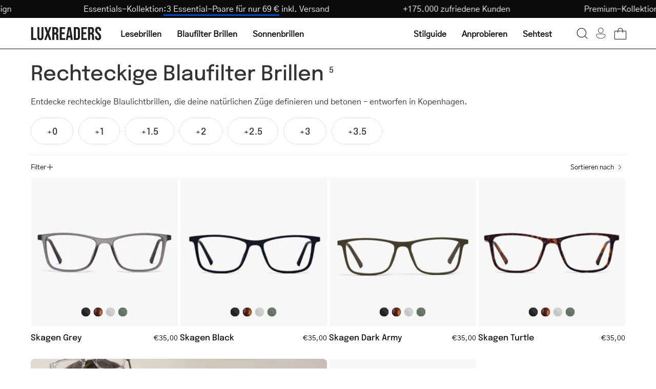

--- FILE ---
content_type: text/html; charset=utf-8
request_url: https://luxreaders.at/collections/rectangular-blue-light-glasses
body_size: 48397
content:
<!doctype html>
<html class="no-js no-touch" lang="de">
  <head>
    <meta charset="utf-8">
    <meta http-equiv="X-UA-Compatible" content="IE=edge">
    <meta name="viewport" content="width=device-width, height=device-height, initial-scale=1.0, minimum-scale=1.0">

    <link rel="canonical" href="https://luxreaders.at/collections/rectangular-blue-light-glasses">
    

    <link rel="preconnect" href="https://cdn.shopify.com" crossorigin>
    <link rel="preconnect" href="https://fonts.shopify.com" crossorigin>
    <link rel="preconnect" href="https://monorail-edge.shopifysvc.com" crossorigin>

    <link href="//luxreaders.at/cdn/shop/t/2/assets/theme.css?v=102187776647269356011764278502" as="style" rel="preload">
    <link href="//luxreaders.at/cdn/shop/t/2/assets/vendor.js?v=74877493214922022811715757768" as="script" rel="preload">
    <link href="//luxreaders.at/cdn/shop/t/2/assets/theme.dev.js?v=24962931057702418491764379335" as="script" rel="preload">

    <link
      rel="preload"
      as="image"
      href="//cdn.squishbit.com/p0bYWXADgJ89bg/luxreaders-global.myshopify.com/cdn/shop/t/2/assets/loading.svg?v=91665432863842511931715757768"
    ><link
          rel="preload"
          as="image"
          href="//luxreaders.at/cdn/shop/files/logo_1_130x25.svg?v=1715675936"
          data-preload="130x25"
        ><style data-shopify>:root { --loader-image-size: 130px; }html:not(.is-loading) .loading-overlay { opacity: 1; visibility: hidden; pointer-events: none; }
        .loading-overlay { position: fixed; top: 0; left: 0; z-index: 99999; width: 100vw; height: 100vh; display: flex; align-items: center; justify-content: center; background: var(--bg); transition: opacity 0.3s ease-out, visibility 0s linear 0.3s; }
        .loading-overlay .loader__image--fallback { width: 320px; height: 100%; background: var(--loader-image) no-repeat center center/contain; }
        .loader__image__holder { position: absolute; top: 0; left: 0; width: 100%; height: 100%; font-size: 0; display: flex; align-items: center; justify-content: center; animation: pulse-loading 2s infinite ease-in-out; }
        .loader__image { max-width: 130px; height: auto; object-fit: contain; }</style><script>
        const loadingAppearance = "once";
        const loaded = sessionStorage.getItem('loaded');

        if (loadingAppearance === 'once') {
          if (loaded === null) {
            sessionStorage.setItem('loaded', true);
            document.documentElement.classList.add('is-loading');
          }
        } else {
          document.documentElement.classList.add('is-loading');
        }
      </script><link
        rel="shortcut icon"
        href="//luxreaders.at/cdn/shop/files/Luxreaders_Logo_favicon_32x32.png?v=1762606658"
        type="image/png"
      >

    
    <title>
      Rechteckige Blaufilter Brillen | Hol dir deine rechteckige Brille bei uns!
      
      
       &ndash; Luxreaders
    </title><meta name="description" content="Die rechteckige Form ist zurück! Luxreaders bietet eine Auswahl rechteckiger Blaufilter Brillen sowie Blaufilter Lesebrillen. Find heute dein Paar!"><link
        rel="preload"
        as="font"
        href="//luxreaders.at/cdn/shop/t/2/assets/GothicA1-Regular.woff2?v=141183995713426461421732017339"
        type="font/woff2"
        crossorigin
      ><link
        rel="preload"
        as="font"
        href="//luxreaders.at/cdn/shop/t/2/assets/Epilogue-Medium.woff2?v=142606152960465994081732017330"
        type="font/woff2"
        crossorigin
      ><link rel="preload" as="font" href="//luxreaders.at/cdn/shop/t/2/assets/GothicA1-Medium.woff2?v=87113383411374802281732017336" type="font/woff2" crossorigin><style>
      @font-face {
        font-family: 'Epilogue-Medium';
        src: url('//luxreaders.at/cdn/shop/t/2/assets/Epilogue-Medium.woff2?v=142606152960465994081732017330') format('woff2'),
          url('//luxreaders.at/cdn/shop/t/2/assets/Epilogue-Medium.woff?v=181101485970686707021732017329') format('woff');
        font-weight: 500;
        font-style: normal;
        font-display: swap;
      }

      @font-face {
        font-family: 'GothicA1-Regular';
        src: url('//luxreaders.at/cdn/shop/t/2/assets/GothicA1-Regular.woff2?v=141183995713426461421732017339') format('woff2'),
          url('//luxreaders.at/cdn/shop/t/2/assets/GothicA1-Regular.woff?v=92133878090153438701732017338') format('woff');
        font-weight: normal;
        font-style: normal;
        font-display: swap;
      }

      @font-face {
        font-family: 'GothicA1-Medium';
        src: url('//luxreaders.at/cdn/shop/t/2/assets/GothicA1-Medium.woff2?v=87113383411374802281732017336') format('woff2'),
          url('//luxreaders.at/cdn/shop/t/2/assets/GothicA1-Medium.woff?v=182799418791507534571732017335') format('woff');
        font-weight: 500;
        font-style: normal;
        font-display: swap;
      }
    </style>

<meta property="og:site_name" content="Luxreaders">
<meta property="og:url" content="https://luxreaders.at/collections/rectangular-blue-light-glasses">
<meta property="og:title" content="Rechteckige Blaufilter Brillen | Hol dir deine rechteckige Brille bei uns!">
<meta property="og:type" content="product.group">
<meta property="og:description" content="Die rechteckige Form ist zurück! Luxreaders bietet eine Auswahl rechteckiger Blaufilter Brillen sowie Blaufilter Lesebrillen. Find heute dein Paar!"><meta name="twitter:card" content="summary_large_image">
<meta name="twitter:title" content="Rechteckige Blaufilter Brillen | Hol dir deine rechteckige Brille bei uns!">
<meta name="twitter:description" content="Die rechteckige Form ist zurück! Luxreaders bietet eine Auswahl rechteckiger Blaufilter Brillen sowie Blaufilter Lesebrillen. Find heute dein Paar!"><style data-shopify>:root {--COLOR-PRIMARY-OPPOSITE: #ffffff;
    --COLOR-PRIMARY-OPPOSITE-ALPHA-20: rgba(255, 255, 255, 0.2);
    --COLOR-PRIMARY-LIGHTEN-DARKEN-ALPHA-20: rgba(0, 93, 250, 0.2);
    --COLOR-PRIMARY-LIGHTEN-DARKEN-ALPHA-30: rgba(0, 93, 250, 0.3);

    --PRIMARY-BUTTONS-COLOR-BG: #004AC7;
    --PRIMARY-BUTTONS-COLOR-TEXT: #ffffff;
    --PRIMARY-BUTTONS-COLOR-BORDER: #004AC7;

    --PRIMARY-BUTTONS-COLOR-LIGHTEN-DARKEN: #005dfa;

    --PRIMARY-BUTTONS-COLOR-ALPHA-05: rgba(0, 74, 199, 0.05);
    --PRIMARY-BUTTONS-COLOR-ALPHA-10: rgba(0, 74, 199, 0.1);
    --PRIMARY-BUTTONS-COLOR-ALPHA-50: rgba(0, 74, 199, 0.5);--COLOR-SECONDARY-OPPOSITE: #000000;
    --COLOR-SECONDARY-OPPOSITE-ALPHA-20: rgba(0, 0, 0, 0.2);
    --COLOR-SECONDARY-LIGHTEN-DARKEN-ALPHA-20: rgba(230, 230, 230, 0.2);
    --COLOR-SECONDARY-LIGHTEN-DARKEN-ALPHA-30: rgba(230, 230, 230, 0.3);

    --SECONDARY-BUTTONS-COLOR-BG: #ffffff;
    --SECONDARY-BUTTONS-COLOR-TEXT: #000000;
    --SECONDARY-BUTTONS-COLOR-BORDER: #ffffff;

    --SECONDARY-BUTTONS-COLOR-ALPHA-05: rgba(255, 255, 255, 0.05);
    --SECONDARY-BUTTONS-COLOR-ALPHA-10: rgba(255, 255, 255, 0.1);
    --SECONDARY-BUTTONS-COLOR-ALPHA-50: rgba(255, 255, 255, 0.5);--OUTLINE-BUTTONS-PRIMARY-BG: transparent;
    --OUTLINE-BUTTONS-PRIMARY-TEXT: #004AC7;
    --OUTLINE-BUTTONS-PRIMARY-BORDER: #004AC7;
    --OUTLINE-BUTTONS-PRIMARY-BG-HOVER: rgba(0, 93, 250, 0.2);

    --OUTLINE-BUTTONS-SECONDARY-BG: transparent;
    --OUTLINE-BUTTONS-SECONDARY-TEXT: #ffffff;
    --OUTLINE-BUTTONS-SECONDARY-BORDER: #ffffff;
    --OUTLINE-BUTTONS-SECONDARY-BG-HOVER: rgba(230, 230, 230, 0.2);

    --OUTLINE-BUTTONS-WHITE-BG: transparent;
    --OUTLINE-BUTTONS-WHITE-TEXT: #ffffff;
    --OUTLINE-BUTTONS-WHITE-BORDER: #ffffff;

    --OUTLINE-BUTTONS-BLACK-BG: transparent;
    --OUTLINE-BUTTONS-BLACK-TEXT: #333;
    --OUTLINE-BUTTONS-BLACK-BORDER: #333;--OUTLINE-SOLID-BUTTONS-PRIMARY-BG: #004AC7;
    --OUTLINE-SOLID-BUTTONS-PRIMARY-TEXT: #ffffff;
    --OUTLINE-SOLID-BUTTONS-PRIMARY-BORDER: #ffffff;
    --OUTLINE-SOLID-BUTTONS-PRIMARY-BG-HOVER: rgba(255, 255, 255, 0.2);

    --OUTLINE-SOLID-BUTTONS-SECONDARY-BG: #ffffff;
    --OUTLINE-SOLID-BUTTONS-SECONDARY-TEXT: #000000;
    --OUTLINE-SOLID-BUTTONS-SECONDARY-BORDER: #000000;
    --OUTLINE-SOLID-BUTTONS-SECONDARY-BG-HOVER: rgba(0, 0, 0, 0.2);

    --OUTLINE-SOLID-BUTTONS-WHITE-BG: #ffffff;
    --OUTLINE-SOLID-BUTTONS-WHITE-TEXT: #333;
    --OUTLINE-SOLID-BUTTONS-WHITE-BORDER: #333;

    --OUTLINE-SOLID-BUTTONS-BLACK-BG: #333;
    --OUTLINE-SOLID-BUTTONS-BLACK-TEXT: #ffffff;
    --OUTLINE-SOLID-BUTTONS-BLACK-BORDER: #ffffff;--COLOR-HEADING: #0d0d0d;
    --COLOR-TEXT: #0d0d0d;
    --COLOR-TEXT-DARKEN: #000000;
    --COLOR-TEXT-LIGHTEN: #404040;
    --COLOR-TEXT-ALPHA-5: rgba(13, 13, 13, 0.05);
    --COLOR-TEXT-ALPHA-8: rgba(13, 13, 13, 0.08);
    --COLOR-TEXT-ALPHA-10: rgba(13, 13, 13, 0.1);
    --COLOR-TEXT-ALPHA-15: rgba(13, 13, 13, 0.15);
    --COLOR-TEXT-ALPHA-20: rgba(13, 13, 13, 0.2);
    --COLOR-TEXT-ALPHA-25: rgba(13, 13, 13, 0.25);
    --COLOR-TEXT-ALPHA-50: rgba(13, 13, 13, 0.5);
    --COLOR-TEXT-ALPHA-60: rgba(13, 13, 13, 0.6);
    --COLOR-TEXT-ALPHA-85: rgba(13, 13, 13, 0.85);

    --COLOR-BG: #ffffff;
    --COLOR-BG-ALPHA-25: rgba(255, 255, 255, 0.25);
    --COLOR-BG-ALPHA-35: rgba(255, 255, 255, 0.35);
    --COLOR-BG-ALPHA-60: rgba(255, 255, 255, 0.6);
    --COLOR-BG-ALPHA-65: rgba(255, 255, 255, 0.65);
    --COLOR-BG-ALPHA-85: rgba(255, 255, 255, 0.85);
    --COLOR-BG-OVERLAY: rgba(255, 255, 255, 0.75);
    --COLOR-BG-DARKEN: #e6e6e6;
    --COLOR-BG-LIGHTEN-DARKEN: #e6e6e6;
    --COLOR-BG-LIGHTEN-DARKEN-SHIMMER-BG: #fafafa;
    --COLOR-BG-LIGHTEN-DARKEN-SHIMMER-EFFECT: #f5f5f5;
    --COLOR-BG-LIGHTEN-DARKEN-FOREGROUND: #f7f7f7;
    --COLOR-BG-LIGHTEN-DARKEN-SEARCH-LOADER: #cccccc;
    --COLOR-BG-LIGHTEN-DARKEN-SEARCH-LOADER-LINE: #e6e6e6;
    --COLOR-BG-LIGHTEN-DARKEN-2: #cdcdcd;
    --COLOR-BG-LIGHTEN-DARKEN-3: #b3b3b3;
    --COLOR-BG-LIGHTEN-DARKEN-4: #9a9a9a;
    --COLOR-BG-LIGHTEN-DARKEN-CONTRAST: #b3b3b3;
    --COLOR-BG-LIGHTEN-DARKEN-CONTRAST-2: #999999;
    --COLOR-BG-LIGHTEN-DARKEN-CONTRAST-3: #808080;
    --COLOR-BG-LIGHTEN-DARKEN-CONTRAST-4: #666666;

    --COLOR-BG-SECONDARY: #fffdea;
    --COLOR-BG-SECONDARY-LIGHTEN-DARKEN: #fff8b7;
    --COLOR-BG-SECONDARY-LIGHTEN-DARKEN-CONTRAST: #ead400;

    --COLOR-INPUT-BG: #ffffff;

    --COLOR-ACCENT: #004AC7;
    --COLOR-ACCENT-TEXT: #fff;

    --COLOR-BORDER: #eee;
    --COLOR-BORDER-ALPHA-15: rgba(238, 238, 238, 0.15);
    --COLOR-BORDER-ALPHA-30: rgba(238, 238, 238, 0.3);
    --COLOR-BORDER-ALPHA-50: rgba(238, 238, 238, 0.5);
    --COLOR-BORDER-ALPHA-65: rgba(238, 238, 238, 0.65);
    --COLOR-BORDER-LIGHTEN-DARKEN: #a2a2a2;
    --COLOR-BORDER-HAIRLINE: #f7f7f7;

    --COLOR-SALE-BG: #c73232;
    --COLOR-SALE-TEXT: #ffffff;
    --COLOR-CUSTOM-BG: #c73232;
    --COLOR-CUSTOM-TEXT: #ffffff;
    --COLOR-SOLD-BG: #c73232;
    --COLOR-SOLD-TEXT: #ffffff;
    --COLOR-SAVING-BG: #c73232;
    --COLOR-SAVING-TEXT: #ffffff;

    --COLOR-WHITE-BLACK: fff;
    --COLOR-BLACK-WHITE: #000;
    --COLOR-BLACK-WHITE-ALPHA-25: rgba(0, 0, 0, 0.25);--COLOR-DISABLED-GREY: rgba(13, 13, 13, 0.05);
    --COLOR-DISABLED-GREY-DARKEN: rgba(13, 13, 13, 0.45);
    --COLOR-ERROR: #D02E2E;
    --COLOR-ERROR-BG: #f3cbcb;
    --COLOR-SUCCESS: #56AD6A;
    --COLOR-SUCCESS-BG: #ECFEF0;
    --COLOR-WARN: #ECBD5E;
    --COLOR-TRANSPARENT: rgba(255, 255, 255, 0);

    --COLOR-WHITE: #ffffff;
    --COLOR-WHITE-DARKEN: #f2f2f2;
    --COLOR-WHITE-ALPHA-10: rgba(255, 255, 255, 0.1);
    --COLOR-WHITE-ALPHA-20: rgba(255, 255, 255, 0.2);
    --COLOR-WHITE-ALPHA-25: rgba(255, 255, 255, 0.25);
    --COLOR-WHITE-ALPHA-50: rgba(255, 255, 255, 0.5);
    --COLOR-WHITE-ALPHA-60: rgba(255, 255, 255, 0.6);
    --COLOR-BLACK: #333;
    --COLOR-BLACK-LIGHTEN: #4d4d4d;
    --COLOR-BLACK-ALPHA-10: rgba(51, 51, 51, 0.1);
    --COLOR-BLACK-ALPHA-20: rgba(51, 51, 51, 0.2);
    --COLOR-BLACK-ALPHA-25: rgba(51, 51, 51, 0.25);
    --COLOR-BLACK-ALPHA-50: rgba(51, 51, 51, 0.5);
    --COLOR-BLACK-ALPHA-60: rgba(51, 51, 51, 0.6);--FONT-STACK-BODY: 'GothicA1-Regular', sans-serif;
    --FONT-STYLE-BODY: normal;
    --FONT-STYLE-BODY-ITALIC: ;
    --FONT-ADJUST-BODY: 1.0;

    --FONT-WEIGHT-BODY: 400;
    --FONT-WEIGHT-BODY-LIGHT: 300;
    --FONT-WEIGHT-BODY-MEDIUM: 500;
    --FONT-WEIGHT-BODY-BOLD: 700;

    --FONT-STACK-HEADING: 'Epilogue-Medium', sans-serif;
    --FONT-STYLE-HEADING: normal;
    --FONT-STYLE-HEADING-ITALIC: ;
    --FONT-ADJUST-HEADING: 1.0;

    --FONT-WEIGHT-HEADING: 500;
    --FONT-WEIGHT-HEADING-LIGHT: 300;
    --FONT-WEIGHT-HEADING-MEDIUM: 500;
    --FONT-WEIGHT-HEADING-BOLD: 600;

    --FONT-STACK-NAV: 'GothicA1-Regular', sans-serif;
    --FONT-STYLE-NAV: ;
    --FONT-STYLE-NAV-ITALIC: ;
    --FONT-ADJUST-NAV: 1.0;
    --FONT-ADJUST-NAV-TOP-LEVEL: 1.0;

    --FONT-WEIGHT-NAV: 400;
    --FONT-WEIGHT-NAV-LIGHT: 300;
    --FONT-WEIGHT-NAV-MEDIUM: 500;
    --FONT-WEIGHT-NAV-BOLD: 600;

    --FONT-ADJUST-PRODUCT-GRID: 1.0;

    --FONT-STACK-BUTTON: 'GothicA1-Regular', sans-serif;
    --FONT-STYLE-BUTTON: ;
    --FONT-STYLE-BUTTON-ITALIC: ;
    --FONT-ADJUST-BUTTON: 0.75;

    --FONT-WEIGHT-BUTTON: 400;
    --FONT-WEIGHT-BUTTON-MEDIUM: 500;
    --FONT-WEIGHT-BUTTON-BOLD: 600;

    --FONT-STACK-SUBHEADING: 'GothicA1-Regular', sans-serif;
    --FONT-STYLE-SUBHEADING: normal;
    --FONT-ADJUST-SUBHEADING: 1.0;

    --FONT-WEIGHT-SUBHEADING: 400;
    --FONT-WEIGHT-SUBHEADING-BOLD: 500;

    --FONT-STACK-LABEL: 'GothicA1-Regular', sans-serif;
    --FONT-STYLE-LABEL: ;
    --FONT-ADJUST-LABEL: 0.65;

    --FONT-WEIGHT-LABEL: 400;

    --LETTER-SPACING-NAV: 0.0em;
    --LETTER-SPACING-SUBHEADING: 0.0em;
    --LETTER-SPACING-BUTTON: 0.025em;
    --LETTER-SPACING-LABEL: 0.05em;

    --BUTTON-TEXT-CAPS: none;
    --HEADING-TEXT-CAPS: none;
    --SUBHEADING-TEXT-CAPS: none;
    --LABEL-TEXT-CAPS: uppercase;--FONT-SIZE-INPUT: 1.0rem;--RADIUS: 30px;
    --RADIUS-SMALL: 22px;
    --RADIUS-TINY: 14px;
    --RADIUS-BADGE: 3px;
    --RADIUS-CHECKBOX: 4px;
    --RADIUS-TEXTAREA: 8px;--PRODUCT-MEDIA-PADDING-TOP: 100%;--BORDER-WIDTH: 1px;--STROKE-WIDTH: 12px;--SITE-WIDTH: 1440px;
    --SITE-WIDTH-NARROW: 840px;--COLOR-UPSELLS-BG: #F1EFE8;
    --COLOR-UPSELLS-TEXT: #0B0B0B;
    --COLOR-UPSELLS-TEXT-LIGHTEN: #3e3e3e;
    --COLOR-UPSELLS-DISABLED-GREY-DARKEN: rgba(11, 11, 11, 0.45);
    --UPSELLS-HEIGHT: 200px;
    --UPSELLS-IMAGE-WIDTH: 60%;--ICON-ARROW-RIGHT: url( "//cdn.squishbit.com/p0bYWXADgJ89bg/luxreaders-global.myshopify.com/cdn/shop/t/2/assets/icon-chevron-right.svg?v=115618353204357621731715757767" );--loading-svg: url( "//cdn.squishbit.com/p0bYWXADgJ89bg/luxreaders-global.myshopify.com/cdn/shop/t/2/assets/loading.svg?v=91665432863842511931715757768" );
    --icon-check: url( "//cdn.squishbit.com/p0bYWXADgJ89bg/luxreaders-global.myshopify.com/cdn/shop/t/2/assets/icon-check.svg?v=175316081881880408121715757768" );
    --icon-check-swatch: url( "//cdn.squishbit.com/p0bYWXADgJ89bg/luxreaders-global.myshopify.com/cdn/shop/t/2/assets/icon-check-swatch.svg?v=131897745589030387781715757769" );
    --icon-zoom-in: url( "//cdn.squishbit.com/p0bYWXADgJ89bg/luxreaders-global.myshopify.com/cdn/shop/t/2/assets/icon-zoom-in.svg?v=157433013461716915331715757768" );
    --icon-zoom-out: url( "//cdn.squishbit.com/p0bYWXADgJ89bg/luxreaders-global.myshopify.com/cdn/shop/t/2/assets/icon-zoom-out.svg?v=164909107869959372931715757768" );--collection-sticky-bar-height: 0px;
    --collection-image-padding-top: 60%;

    --drawer-width: 400px;
    --drawer-transition: transform 0.4s cubic-bezier(0.46, 0.01, 0.32, 1);--gutter: 60px;
    --gutter-mobile: 20px;
    --grid-gutter: 20px;
    --grid-gutter-mobile: 35px;--inner: 20px;
    --inner-tablet: 18px;
    --inner-mobile: 16px;--grid: repeat(4, minmax(0, 1fr));
    --grid-tablet: repeat(3, minmax(0, 1fr));
    --grid-mobile: repeat(2, minmax(0, 1fr));
    --megamenu-grid: repeat(4, minmax(0, 1fr));
    --grid-row: 1 / span 4;--scrollbar-width: 0px;--overlay: url( "//cdn.squishbit.com/p0bYWXADgJ89bg/luxreaders-global.myshopify.com/cdn/shop/t/2/assets/chequer.svg?v=28878693800163364651722501937" );
    --overlay-opacity: 1;--swatch-width: 38px;
    --swatch-height: 26px;
    --swatch-size: 32px;
    --swatch-size-mobile: 30px;

    
    --move-offset: 20px;

    
    --autoplay-speed: 2200ms;

    

      --filter-bg: 1.0;
      --product-filter-bg: 1.0;--font-fluid-display-2xl: clamp(3rem, 10vw + 1rem, 6rem);
    --font-fluid-display-xl: clamp(2.5rem, 8vw + 0.75rem, 5rem);
    --font-fluid-display-l: clamp(2rem, 6vw + 0.5rem, 4rem);--font-fluid-h1: clamp(2rem, 5vw + 1rem, 3rem);
    --font-fluid-h2: clamp(1.5rem, 3.5vw + 0.75rem, 2.5rem);
    --font-fluid-h3: clamp(1.5rem, 2.5vw + 0.5rem, 2rem);
    --font-fluid-h4: clamp(1.125rem, 2vw + 0.5rem, 1.5rem);
    --font-fluid-h5: clamp(1.0625rem, 1.5vw + 0.5rem, 1.25rem);
    --font-fluid-h6: clamp(1rem, 1vw + 0.5rem, 1.125rem);--font-fluid-body-xl: clamp(1.125rem, 1.5vw + 0.75rem, 1.375rem);--font-fluid-body-l: clamp(1rem, 1vw + 0.75rem, 1.125rem);--font-fluid-body-m: clamp(0.875rem, 0.75vw + 0.6875rem, 1rem);--font-fluid-body-s: clamp(0.8125rem, 0.5vw + 0.6875rem, 0.875rem);--font-fluid-body-xs: clamp(0.75rem, 0.25vw + 0.6875rem, 0.8125rem);--font-min-wcag: 1rem;--padding-fluid-2xl: clamp(4.5rem, 10vw + 2.5rem, 7.5rem);--padding-fluid-xl: clamp(3.75rem, 8vw + 2rem, 6.25rem);--padding-fluid-l: clamp(3rem, 6vw + 1.5rem, 5rem);--padding-fluid-m: clamp(2.25rem, 4vw + 1.25rem, 3.75rem);--padding-fluid-s: clamp(1.5rem, 3vw + 0.75rem, 2.5rem);--padding-fluid-xs: clamp(0.75rem, 2vw + 0.375rem, 1.25rem);}</style><link href="//luxreaders.at/cdn/shop/t/2/assets/theme.css?v=102187776647269356011764278502" rel="stylesheet" type="text/css" media="all" /><link href="//luxreaders.at/cdn/shop/t/2/assets/parcel_style.css?v=117571027212692352681767131537" rel="stylesheet" type="text/css" media="all" />

    <script
      type="text/javascript"
    >
      if (window.MSInputMethodContext && document.documentMode) {
        var scripts = document.getElementsByTagName('script')[0];
        var polyfill = document.createElement('script');
        polyfill.defer = true;
        polyfill.src = "//luxreaders.at/cdn/shop/t/2/assets/ie11.js?v=164037955086922138091715757768";

        scripts.parentNode.insertBefore(polyfill, scripts);

        document.documentElement.classList.add('ie11');
      } else {
        document.documentElement.className = document.documentElement.className.replace('no-js', 'js');
      }
    </script>

    <script
  type="text/javascript"
>
    let root = '/';
    if (root[root.length - 1] !== '/') {
      root = `${root}/`;
    }

    window.theme = {
      routes: {
        root: root,
        cart_url: "\/cart",
        cart_add_url: "\/cart\/add",
        cart_change_url: "\/cart\/change",
        shop_url: "https:\/\/luxreaders.com",
        searchUrl: '/search',
        predictiveSearchUrl: '/search/suggest',
        product_recommendations_url: "\/recommendations\/products"
      },
      assets: {
        photoswipe: '//luxreaders.at/cdn/shop/t/2/assets/photoswipe.js?v=162613001030112971491715757767',
        smoothscroll: '//luxreaders.at/cdn/shop/t/2/assets/smoothscroll.js?v=37906625415260927261715757768',
        no_image: "//luxreaders.at/cdn/shop/files/logo_1_1024x.svg?v=1715675936",
        swatches: '//luxreaders.at/cdn/shop/t/2/assets/swatches.json?v=108341084980828767351715757768',
        base: "//luxreaders.at/cdn/shop/t/2/assets/"
      },
      strings: {
        add_to_cart: "In den Warenkorb",
        cart_acceptance_error: "Du musst unsere AGB akzeptieren.",
        cart_empty: "Dein Warenkorb ist zurzeit leer.",
        cart_price: "Preis",
        cart_quantity: "Menge",
        cart_items_one: "{{ count }} Artikel",
        cart_items_many: "{{ count }} Artikel",
        cart_title: "Warenkorb",
        cart_total: "Gesamt",
        continue_shopping: "Weiter einkaufen",
        free: "Gratis",
        limit_error: "Tut uns leid, wir haben nicht genug von diesem Produkt auf Lager.",
        preorder: "Vorbestellen",
        remove: "Entfernen",
        sale_badge_text: "Sale",
        saving_badge: "Spare {{ discount }}",
        saving_up_to_badge: "Spare {{ discount }}",
        sold_out: "Ausverkauft",
        subscription: "Abo",
        unavailable: "Nicht verfügbar",
        unit_price_label: "Grundpreis",
        unit_price_separator: "pro",
        zero_qty_error: "Die Menge muss größer als 0 sein.",
        delete_confirm: "Bist du sicher, dass du diese Adresse löschen möchtest?",
        newsletter_product_availability: "Benachrichtige mich, wenn verfügbar",
        clear_all: "Alle löschen",
        vision_test: {
          title: "Sehtest",
          loading: "Lädt...",
          iframe_title: "Sehtest"
        },
        shipping_order_within: "Translation missing: de.shipping.order_within",
        shipping_for_same_day: "Translation missing: de.shipping.for_same_day_shipping",
        shipping_ships_tomorrow: "Translation missing: de.shipping.ships_tomorrow"
      },
      icons: {
        plus: '<svg aria-hidden="true" focusable="false" role="presentation" class="icon icon-toggle-plus" viewBox="0 0 192 192"><path d="M30 96h132M96 30v132" stroke="currentColor" stroke-linecap="round" stroke-linejoin="round"/></svg>',
        minus: '<svg aria-hidden="true" focusable="false" role="presentation" class="icon icon-toggle-minus" viewBox="0 0 192 192"><path d="M30 96h132" stroke="currentColor" stroke-linecap="round" stroke-linejoin="round"/></svg>',
        close: '<svg aria-hidden="true" focusable="false" role="presentation" class="icon icon-close" viewBox="0 0 192 192"><path d="M150 42 42 150M150 150 42 42" stroke="currentColor" stroke-linecap="round" stroke-linejoin="round"/></svg>'
      },
      settings: {
        animations: false,
        cartType: "drawer",
        enableAcceptTerms: false,
        enableInfinityScroll: false,
        enablePaymentButton: false,
        gridImageSize: "contain",
        gridImageAspectRatio: 1,
        mobileMenuBehaviour: "trigger",
        productGridHover: "metafield",
        savingBadgeType: "percentage",
        showSaleBadge: false,
        showSoldBadge: false,
        showSavingBadge: true,
        quickBuy: "quick_buy",
        suggestArticles: false,
        suggestCollections: false,
        suggestProducts: true,
        suggestPages: false,
        suggestionsResultsLimit: 10,
        currency_code_enable: false,
        hideInventoryCount: true,
        enableColorSwatchesCollection: true,
        visionTestUrl: "https:\/\/luxreaders-visiontest.netlify.app\/en",
      },
      sizes: {
        mobile: 480,
        small: 768,
        large: 1024,
        widescreen: 1440
      },
      moneyFormat: "€{{amount_with_comma_separator}}",
      moneyWithCurrencyFormat: "€{{amount_with_comma_separator}} EUR",
      subtotal: 0,
      info: {
        name: 'Palo Alto'
      },
      version: '5.6.0'
    };
    window.PaloAlto = window.PaloAlto || {};
    window.slate = window.slate || {};
    window.isHeaderTransparent = false;
    window.stickyHeaderHeight = 60;
    window.lastWindowWidth = window.innerWidth || document.documentElement.clientWidth;
</script>

<script src="//luxreaders.at/cdn/shop/t/2/assets/vendor.js?v=74877493214922022811715757768" defer="defer"></script>
    <script src="//luxreaders.at/cdn/shop/t/2/assets/theme.dev.js?v=24962931057702418491764379335" defer="defer"></script><script>window.performance && window.performance.mark && window.performance.mark('shopify.content_for_header.start');</script><meta id="shopify-digital-wallet" name="shopify-digital-wallet" content="/66398912569/digital_wallets/dialog">
<meta name="shopify-requires-components" content="true" product-ids="14955985928575">
<meta name="shopify-checkout-api-token" content="58fb770db25da4367ad1fe7aeefbb487">
<meta id="in-context-paypal-metadata" data-shop-id="66398912569" data-venmo-supported="false" data-environment="production" data-locale="de_DE" data-paypal-v4="true" data-currency="EUR">
<link rel="alternate" type="application/atom+xml" title="Feed" href="/collections/rectangular-blue-light-glasses.atom" />
<link rel="alternate" hreflang="x-default" href="https://luxreaders.com/collections/rectangular-blue-light-glasses">
<link rel="alternate" hreflang="en" href="https://luxreaders.com/collections/rectangular-blue-light-glasses">
<link rel="alternate" hreflang="de-AT" href="https://luxreaders.at/collections/rectangular-blue-light-glasses">
<link rel="alternate" hreflang="nl-BE" href="https://luxreaders.be/collections/rectangular-blue-light-glasses">
<link rel="alternate" hreflang="fr-BE" href="https://luxreaders.be/fr/collections/rectangular-blue-light-glasses">
<link rel="alternate" hreflang="da-DK" href="https://luxreaders.dk/collections/rectangular-blue-light-glasses">
<link rel="alternate" hreflang="fi-FI" href="https://luxreaders.fi/collections/rectangular-blue-light-glasses">
<link rel="alternate" hreflang="fr-FR" href="https://luxreaders.fr/collections/rectangular-blue-light-glasses">
<link rel="alternate" hreflang="de-DE" href="https://luxreaders.de/collections/rectangular-blue-light-glasses">
<link rel="alternate" hreflang="nl-NL" href="https://luxreaders.nl/collections/rectangular-blue-light-glasses">
<link rel="alternate" hreflang="nb-NO" href="https://luxreaders.no/collections/rectangular-blue-light-glasses">
<link rel="alternate" hreflang="sv-SE" href="https://luxreaders.se/collections/rectangular-blue-light-glasses">
<link rel="alternate" hreflang="hr-HR" href="https://luxreaders.com/hr-hr/collections/rectangular-blue-light-glasses">
<link rel="alternate" hreflang="cs-CZ" href="https://luxreaders.com/cs-cz/collections/rectangular-blue-light-glasses">
<link rel="alternate" hreflang="et-EE" href="https://luxreaders.com/et-ee/collections/rectangular-blue-light-glasses">
<link rel="alternate" hreflang="el-GR" href="https://luxreaders.com/el-gr/collections/rectangular-blue-light-glasses">
<link rel="alternate" hreflang="hu-HU" href="https://luxreaders.com/hu-hu/collections/rectangular-blue-light-glasses">
<link rel="alternate" hreflang="it-IT" href="https://luxreaders.it/collections/rectangular-blue-light-glasses">
<link rel="alternate" hreflang="lv-LV" href="https://luxreaders.com/lv-lv/collections/rectangular-blue-light-glasses">
<link rel="alternate" hreflang="lt-LT" href="https://luxreaders.com/lt-lt/collections/rectangular-blue-light-glasses">
<link rel="alternate" hreflang="de-LU" href="https://luxreaders.com/de-lu/collections/rectangular-blue-light-glasses">
<link rel="alternate" hreflang="fr-LU" href="https://luxreaders.com/fr-lu/collections/rectangular-blue-light-glasses">
<link rel="alternate" hreflang="pl-PL" href="https://luxreaders.pl/collections/rectangular-blue-light-glasses">
<link rel="alternate" hreflang="pt-PT" href="https://luxreaders.com/pt-pt/collections/rectangular-blue-light-glasses">
<link rel="alternate" hreflang="sk-SK" href="https://luxreaders.com/sk-sk/collections/rectangular-blue-light-glasses">
<link rel="alternate" hreflang="sl-SI" href="https://luxreaders.com/sl-si/collections/rectangular-blue-light-glasses">
<link rel="alternate" hreflang="es-ES" href="https://luxreaders.es/collections/rectangular-blue-light-glasses">
<link rel="alternate" hreflang="de-CH" href="https://luxreaders.ch/collections/rectangular-blue-light-glasses">
<link rel="alternate" hreflang="fr-CH" href="https://luxreaders.ch/fr/collections/rectangular-blue-light-glasses">
<link rel="alternate" hreflang="en-GB" href="https://luxreaders.co.uk/collections/rectangular-blue-light-glasses">
<link rel="alternate" type="application/json+oembed" href="https://luxreaders.at/collections/rectangular-blue-light-glasses.oembed">
<script async="async" src="/checkouts/internal/preloads.js?locale=de-AT"></script>
<script id="shopify-features" type="application/json">{"accessToken":"58fb770db25da4367ad1fe7aeefbb487","betas":["rich-media-storefront-analytics"],"domain":"luxreaders.at","predictiveSearch":true,"shopId":66398912569,"locale":"de"}</script>
<script>var Shopify = Shopify || {};
Shopify.shop = "luxreaders-global.myshopify.com";
Shopify.locale = "de";
Shopify.currency = {"active":"EUR","rate":"0.13657698"};
Shopify.country = "AT";
Shopify.theme = {"name":"Production","id":136503066681,"schema_name":"Palo Alto","schema_version":"5.6.0","theme_store_id":null,"role":"main"};
Shopify.theme.handle = "null";
Shopify.theme.style = {"id":null,"handle":null};
Shopify.cdnHost = "luxreaders.at/cdn";
Shopify.routes = Shopify.routes || {};
Shopify.routes.root = "/";</script>
<script type="module">!function(o){(o.Shopify=o.Shopify||{}).modules=!0}(window);</script>
<script>!function(o){function n(){var o=[];function n(){o.push(Array.prototype.slice.apply(arguments))}return n.q=o,n}var t=o.Shopify=o.Shopify||{};t.loadFeatures=n(),t.autoloadFeatures=n()}(window);</script>
<script id="shop-js-analytics" type="application/json">{"pageType":"collection"}</script>
<script defer="defer" async type="module" src="//luxreaders.at/cdn/shopifycloud/shop-js/modules/v2/client.init-shop-cart-sync_e98Ab_XN.de.esm.js"></script>
<script defer="defer" async type="module" src="//luxreaders.at/cdn/shopifycloud/shop-js/modules/v2/chunk.common_Pcw9EP95.esm.js"></script>
<script defer="defer" async type="module" src="//luxreaders.at/cdn/shopifycloud/shop-js/modules/v2/chunk.modal_CzmY4ZhL.esm.js"></script>
<script type="module">
  await import("//luxreaders.at/cdn/shopifycloud/shop-js/modules/v2/client.init-shop-cart-sync_e98Ab_XN.de.esm.js");
await import("//luxreaders.at/cdn/shopifycloud/shop-js/modules/v2/chunk.common_Pcw9EP95.esm.js");
await import("//luxreaders.at/cdn/shopifycloud/shop-js/modules/v2/chunk.modal_CzmY4ZhL.esm.js");

  window.Shopify.SignInWithShop?.initShopCartSync?.({"fedCMEnabled":true,"windoidEnabled":true});

</script>
<script>(function() {
  var isLoaded = false;
  function asyncLoad() {
    if (isLoaded) return;
    isLoaded = true;
    var urls = ["https:\/\/widgets.juniphq.com\/v1\/junip_shopify.js?shop=luxreaders-global.myshopify.com"];
    for (var i = 0; i < urls.length; i++) {
      var s = document.createElement('script');
      s.type = 'text/javascript';
      s.async = true;
      s.src = urls[i];
      var x = document.getElementsByTagName('script')[0];
      x.parentNode.insertBefore(s, x);
    }
  };
  if(window.attachEvent) {
    window.attachEvent('onload', asyncLoad);
  } else {
    window.addEventListener('load', asyncLoad, false);
  }
})();</script>
<script id="__st">var __st={"a":66398912569,"offset":3600,"reqid":"bd2c57d0-938a-4303-93f6-f810d28da20e-1769320364","pageurl":"luxreaders.at\/collections\/rectangular-blue-light-glasses","u":"0405f45fd13f","p":"collection","rtyp":"collection","rid":292579868729};</script>
<script>window.ShopifyPaypalV4VisibilityTracking = true;</script>
<script id="captcha-bootstrap">!function(){'use strict';const t='contact',e='account',n='new_comment',o=[[t,t],['blogs',n],['comments',n],[t,'customer']],c=[[e,'customer_login'],[e,'guest_login'],[e,'recover_customer_password'],[e,'create_customer']],r=t=>t.map((([t,e])=>`form[action*='/${t}']:not([data-nocaptcha='true']) input[name='form_type'][value='${e}']`)).join(','),a=t=>()=>t?[...document.querySelectorAll(t)].map((t=>t.form)):[];function s(){const t=[...o],e=r(t);return a(e)}const i='password',u='form_key',d=['recaptcha-v3-token','g-recaptcha-response','h-captcha-response',i],f=()=>{try{return window.sessionStorage}catch{return}},m='__shopify_v',_=t=>t.elements[u];function p(t,e,n=!1){try{const o=window.sessionStorage,c=JSON.parse(o.getItem(e)),{data:r}=function(t){const{data:e,action:n}=t;return t[m]||n?{data:e,action:n}:{data:t,action:n}}(c);for(const[e,n]of Object.entries(r))t.elements[e]&&(t.elements[e].value=n);n&&o.removeItem(e)}catch(o){console.error('form repopulation failed',{error:o})}}const l='form_type',E='cptcha';function T(t){t.dataset[E]=!0}const w=window,h=w.document,L='Shopify',v='ce_forms',y='captcha';let A=!1;((t,e)=>{const n=(g='f06e6c50-85a8-45c8-87d0-21a2b65856fe',I='https://cdn.shopify.com/shopifycloud/storefront-forms-hcaptcha/ce_storefront_forms_captcha_hcaptcha.v1.5.2.iife.js',D={infoText:'Durch hCaptcha geschützt',privacyText:'Datenschutz',termsText:'Allgemeine Geschäftsbedingungen'},(t,e,n)=>{const o=w[L][v],c=o.bindForm;if(c)return c(t,g,e,D).then(n);var r;o.q.push([[t,g,e,D],n]),r=I,A||(h.body.append(Object.assign(h.createElement('script'),{id:'captcha-provider',async:!0,src:r})),A=!0)});var g,I,D;w[L]=w[L]||{},w[L][v]=w[L][v]||{},w[L][v].q=[],w[L][y]=w[L][y]||{},w[L][y].protect=function(t,e){n(t,void 0,e),T(t)},Object.freeze(w[L][y]),function(t,e,n,w,h,L){const[v,y,A,g]=function(t,e,n){const i=e?o:[],u=t?c:[],d=[...i,...u],f=r(d),m=r(i),_=r(d.filter((([t,e])=>n.includes(e))));return[a(f),a(m),a(_),s()]}(w,h,L),I=t=>{const e=t.target;return e instanceof HTMLFormElement?e:e&&e.form},D=t=>v().includes(t);t.addEventListener('submit',(t=>{const e=I(t);if(!e)return;const n=D(e)&&!e.dataset.hcaptchaBound&&!e.dataset.recaptchaBound,o=_(e),c=g().includes(e)&&(!o||!o.value);(n||c)&&t.preventDefault(),c&&!n&&(function(t){try{if(!f())return;!function(t){const e=f();if(!e)return;const n=_(t);if(!n)return;const o=n.value;o&&e.removeItem(o)}(t);const e=Array.from(Array(32),(()=>Math.random().toString(36)[2])).join('');!function(t,e){_(t)||t.append(Object.assign(document.createElement('input'),{type:'hidden',name:u})),t.elements[u].value=e}(t,e),function(t,e){const n=f();if(!n)return;const o=[...t.querySelectorAll(`input[type='${i}']`)].map((({name:t})=>t)),c=[...d,...o],r={};for(const[a,s]of new FormData(t).entries())c.includes(a)||(r[a]=s);n.setItem(e,JSON.stringify({[m]:1,action:t.action,data:r}))}(t,e)}catch(e){console.error('failed to persist form',e)}}(e),e.submit())}));const S=(t,e)=>{t&&!t.dataset[E]&&(n(t,e.some((e=>e===t))),T(t))};for(const o of['focusin','change'])t.addEventListener(o,(t=>{const e=I(t);D(e)&&S(e,y())}));const B=e.get('form_key'),M=e.get(l),P=B&&M;t.addEventListener('DOMContentLoaded',(()=>{const t=y();if(P)for(const e of t)e.elements[l].value===M&&p(e,B);[...new Set([...A(),...v().filter((t=>'true'===t.dataset.shopifyCaptcha))])].forEach((e=>S(e,t)))}))}(h,new URLSearchParams(w.location.search),n,t,e,['guest_login'])})(!0,!0)}();</script>
<script integrity="sha256-4kQ18oKyAcykRKYeNunJcIwy7WH5gtpwJnB7kiuLZ1E=" data-source-attribution="shopify.loadfeatures" defer="defer" src="//luxreaders.at/cdn/shopifycloud/storefront/assets/storefront/load_feature-a0a9edcb.js" crossorigin="anonymous"></script>
<script data-source-attribution="shopify.dynamic_checkout.dynamic.init">var Shopify=Shopify||{};Shopify.PaymentButton=Shopify.PaymentButton||{isStorefrontPortableWallets:!0,init:function(){window.Shopify.PaymentButton.init=function(){};var t=document.createElement("script");t.src="https://luxreaders.at/cdn/shopifycloud/portable-wallets/latest/portable-wallets.de.js",t.type="module",document.head.appendChild(t)}};
</script>
<script data-source-attribution="shopify.dynamic_checkout.buyer_consent">
  function portableWalletsHideBuyerConsent(e){var t=document.getElementById("shopify-buyer-consent"),n=document.getElementById("shopify-subscription-policy-button");t&&n&&(t.classList.add("hidden"),t.setAttribute("aria-hidden","true"),n.removeEventListener("click",e))}function portableWalletsShowBuyerConsent(e){var t=document.getElementById("shopify-buyer-consent"),n=document.getElementById("shopify-subscription-policy-button");t&&n&&(t.classList.remove("hidden"),t.removeAttribute("aria-hidden"),n.addEventListener("click",e))}window.Shopify?.PaymentButton&&(window.Shopify.PaymentButton.hideBuyerConsent=portableWalletsHideBuyerConsent,window.Shopify.PaymentButton.showBuyerConsent=portableWalletsShowBuyerConsent);
</script>
<script data-source-attribution="shopify.dynamic_checkout.cart.bootstrap">document.addEventListener("DOMContentLoaded",(function(){function t(){return document.querySelector("shopify-accelerated-checkout-cart, shopify-accelerated-checkout")}if(t())Shopify.PaymentButton.init();else{new MutationObserver((function(e,n){t()&&(Shopify.PaymentButton.init(),n.disconnect())})).observe(document.body,{childList:!0,subtree:!0})}}));
</script>
<script id='scb4127' type='text/javascript' async='' src='https://luxreaders.at/cdn/shopifycloud/privacy-banner/storefront-banner.js'></script><link id="shopify-accelerated-checkout-styles" rel="stylesheet" media="screen" href="https://luxreaders.at/cdn/shopifycloud/portable-wallets/latest/accelerated-checkout-backwards-compat.css" crossorigin="anonymous">
<style id="shopify-accelerated-checkout-cart">
        #shopify-buyer-consent {
  margin-top: 1em;
  display: inline-block;
  width: 100%;
}

#shopify-buyer-consent.hidden {
  display: none;
}

#shopify-subscription-policy-button {
  background: none;
  border: none;
  padding: 0;
  text-decoration: underline;
  font-size: inherit;
  cursor: pointer;
}

#shopify-subscription-policy-button::before {
  box-shadow: none;
}

      </style>

<script>window.performance && window.performance.mark && window.performance.mark('shopify.content_for_header.end');</script>
  <!-- BEGIN app block: shopify://apps/triplewhale/blocks/triple_pixel_snippet/483d496b-3f1a-4609-aea7-8eee3b6b7a2a --><link rel='preconnect dns-prefetch' href='https://api.config-security.com/' crossorigin />
<link rel='preconnect dns-prefetch' href='https://conf.config-security.com/' crossorigin />
<script>
/* >> TriplePixel :: start*/
window.TriplePixelData={TripleName:"luxreaders-global.myshopify.com",ver:"2.16",plat:"SHOPIFY",isHeadless:false,src:'SHOPIFY_EXT',product:{id:"",name:``,price:"",variant:""},search:"",collection:"292579868729",cart:"drawer",template:"collection",curr:"EUR" || "DKK"},function(W,H,A,L,E,_,B,N){function O(U,T,P,H,R){void 0===R&&(R=!1),H=new XMLHttpRequest,P?(H.open("POST",U,!0),H.setRequestHeader("Content-Type","text/plain")):H.open("GET",U,!0),H.send(JSON.stringify(P||{})),H.onreadystatechange=function(){4===H.readyState&&200===H.status?(R=H.responseText,U.includes("/first")?eval(R):P||(N[B]=R)):(299<H.status||H.status<200)&&T&&!R&&(R=!0,O(U,T-1,P))}}if(N=window,!N[H+"sn"]){N[H+"sn"]=1,L=function(){return Date.now().toString(36)+"_"+Math.random().toString(36)};try{A.setItem(H,1+(0|A.getItem(H)||0)),(E=JSON.parse(A.getItem(H+"U")||"[]")).push({u:location.href,r:document.referrer,t:Date.now(),id:L()}),A.setItem(H+"U",JSON.stringify(E))}catch(e){}var i,m,p;A.getItem('"!nC`')||(_=A,A=N,A[H]||(E=A[H]=function(t,e,i){return void 0===i&&(i=[]),"State"==t?E.s:(W=L(),(E._q=E._q||[]).push([W,t,e].concat(i)),W)},E.s="Installed",E._q=[],E.ch=W,B="configSecurityConfModel",N[B]=1,O("https://conf.config-security.com/model",5),i=L(),m=A[atob("c2NyZWVu")],_.setItem("di_pmt_wt",i),p={id:i,action:"profile",avatar:_.getItem("auth-security_rand_salt_"),time:m[atob("d2lkdGg=")]+":"+m[atob("aGVpZ2h0")],host:A.TriplePixelData.TripleName,plat:A.TriplePixelData.plat,url:window.location.href.slice(0,500),ref:document.referrer,ver:A.TriplePixelData.ver},O("https://api.config-security.com/event",5,p),O("https://api.config-security.com/first?host=".concat(p.host,"&plat=").concat(p.plat),5)))}}("","TriplePixel",localStorage);
/* << TriplePixel :: end*/
</script>



<!-- END app block --><!-- BEGIN app block: shopify://apps/klaviyo-email-marketing-sms/blocks/klaviyo-onsite-embed/2632fe16-c075-4321-a88b-50b567f42507 -->












  <script async src="https://static.klaviyo.com/onsite/js/YmyJQR/klaviyo.js?company_id=YmyJQR"></script>
  <script>!function(){if(!window.klaviyo){window._klOnsite=window._klOnsite||[];try{window.klaviyo=new Proxy({},{get:function(n,i){return"push"===i?function(){var n;(n=window._klOnsite).push.apply(n,arguments)}:function(){for(var n=arguments.length,o=new Array(n),w=0;w<n;w++)o[w]=arguments[w];var t="function"==typeof o[o.length-1]?o.pop():void 0,e=new Promise((function(n){window._klOnsite.push([i].concat(o,[function(i){t&&t(i),n(i)}]))}));return e}}})}catch(n){window.klaviyo=window.klaviyo||[],window.klaviyo.push=function(){var n;(n=window._klOnsite).push.apply(n,arguments)}}}}();</script>

  




  <script>
    window.klaviyoReviewsProductDesignMode = false
  </script>







<!-- END app block --><link href="https://monorail-edge.shopifysvc.com" rel="dns-prefetch">
<script>(function(){if ("sendBeacon" in navigator && "performance" in window) {try {var session_token_from_headers = performance.getEntriesByType('navigation')[0].serverTiming.find(x => x.name == '_s').description;} catch {var session_token_from_headers = undefined;}var session_cookie_matches = document.cookie.match(/_shopify_s=([^;]*)/);var session_token_from_cookie = session_cookie_matches && session_cookie_matches.length === 2 ? session_cookie_matches[1] : "";var session_token = session_token_from_headers || session_token_from_cookie || "";function handle_abandonment_event(e) {var entries = performance.getEntries().filter(function(entry) {return /monorail-edge.shopifysvc.com/.test(entry.name);});if (!window.abandonment_tracked && entries.length === 0) {window.abandonment_tracked = true;var currentMs = Date.now();var navigation_start = performance.timing.navigationStart;var payload = {shop_id: 66398912569,url: window.location.href,navigation_start,duration: currentMs - navigation_start,session_token,page_type: "collection"};window.navigator.sendBeacon("https://monorail-edge.shopifysvc.com/v1/produce", JSON.stringify({schema_id: "online_store_buyer_site_abandonment/1.1",payload: payload,metadata: {event_created_at_ms: currentMs,event_sent_at_ms: currentMs}}));}}window.addEventListener('pagehide', handle_abandonment_event);}}());</script>
<script id="web-pixels-manager-setup">(function e(e,d,r,n,o){if(void 0===o&&(o={}),!Boolean(null===(a=null===(i=window.Shopify)||void 0===i?void 0:i.analytics)||void 0===a?void 0:a.replayQueue)){var i,a;window.Shopify=window.Shopify||{};var t=window.Shopify;t.analytics=t.analytics||{};var s=t.analytics;s.replayQueue=[],s.publish=function(e,d,r){return s.replayQueue.push([e,d,r]),!0};try{self.performance.mark("wpm:start")}catch(e){}var l=function(){var e={modern:/Edge?\/(1{2}[4-9]|1[2-9]\d|[2-9]\d{2}|\d{4,})\.\d+(\.\d+|)|Firefox\/(1{2}[4-9]|1[2-9]\d|[2-9]\d{2}|\d{4,})\.\d+(\.\d+|)|Chrom(ium|e)\/(9{2}|\d{3,})\.\d+(\.\d+|)|(Maci|X1{2}).+ Version\/(15\.\d+|(1[6-9]|[2-9]\d|\d{3,})\.\d+)([,.]\d+|)( \(\w+\)|)( Mobile\/\w+|) Safari\/|Chrome.+OPR\/(9{2}|\d{3,})\.\d+\.\d+|(CPU[ +]OS|iPhone[ +]OS|CPU[ +]iPhone|CPU IPhone OS|CPU iPad OS)[ +]+(15[._]\d+|(1[6-9]|[2-9]\d|\d{3,})[._]\d+)([._]\d+|)|Android:?[ /-](13[3-9]|1[4-9]\d|[2-9]\d{2}|\d{4,})(\.\d+|)(\.\d+|)|Android.+Firefox\/(13[5-9]|1[4-9]\d|[2-9]\d{2}|\d{4,})\.\d+(\.\d+|)|Android.+Chrom(ium|e)\/(13[3-9]|1[4-9]\d|[2-9]\d{2}|\d{4,})\.\d+(\.\d+|)|SamsungBrowser\/([2-9]\d|\d{3,})\.\d+/,legacy:/Edge?\/(1[6-9]|[2-9]\d|\d{3,})\.\d+(\.\d+|)|Firefox\/(5[4-9]|[6-9]\d|\d{3,})\.\d+(\.\d+|)|Chrom(ium|e)\/(5[1-9]|[6-9]\d|\d{3,})\.\d+(\.\d+|)([\d.]+$|.*Safari\/(?![\d.]+ Edge\/[\d.]+$))|(Maci|X1{2}).+ Version\/(10\.\d+|(1[1-9]|[2-9]\d|\d{3,})\.\d+)([,.]\d+|)( \(\w+\)|)( Mobile\/\w+|) Safari\/|Chrome.+OPR\/(3[89]|[4-9]\d|\d{3,})\.\d+\.\d+|(CPU[ +]OS|iPhone[ +]OS|CPU[ +]iPhone|CPU IPhone OS|CPU iPad OS)[ +]+(10[._]\d+|(1[1-9]|[2-9]\d|\d{3,})[._]\d+)([._]\d+|)|Android:?[ /-](13[3-9]|1[4-9]\d|[2-9]\d{2}|\d{4,})(\.\d+|)(\.\d+|)|Mobile Safari.+OPR\/([89]\d|\d{3,})\.\d+\.\d+|Android.+Firefox\/(13[5-9]|1[4-9]\d|[2-9]\d{2}|\d{4,})\.\d+(\.\d+|)|Android.+Chrom(ium|e)\/(13[3-9]|1[4-9]\d|[2-9]\d{2}|\d{4,})\.\d+(\.\d+|)|Android.+(UC? ?Browser|UCWEB|U3)[ /]?(15\.([5-9]|\d{2,})|(1[6-9]|[2-9]\d|\d{3,})\.\d+)\.\d+|SamsungBrowser\/(5\.\d+|([6-9]|\d{2,})\.\d+)|Android.+MQ{2}Browser\/(14(\.(9|\d{2,})|)|(1[5-9]|[2-9]\d|\d{3,})(\.\d+|))(\.\d+|)|K[Aa][Ii]OS\/(3\.\d+|([4-9]|\d{2,})\.\d+)(\.\d+|)/},d=e.modern,r=e.legacy,n=navigator.userAgent;return n.match(d)?"modern":n.match(r)?"legacy":"unknown"}(),u="modern"===l?"modern":"legacy",c=(null!=n?n:{modern:"",legacy:""})[u],f=function(e){return[e.baseUrl,"/wpm","/b",e.hashVersion,"modern"===e.buildTarget?"m":"l",".js"].join("")}({baseUrl:d,hashVersion:r,buildTarget:u}),m=function(e){var d=e.version,r=e.bundleTarget,n=e.surface,o=e.pageUrl,i=e.monorailEndpoint;return{emit:function(e){var a=e.status,t=e.errorMsg,s=(new Date).getTime(),l=JSON.stringify({metadata:{event_sent_at_ms:s},events:[{schema_id:"web_pixels_manager_load/3.1",payload:{version:d,bundle_target:r,page_url:o,status:a,surface:n,error_msg:t},metadata:{event_created_at_ms:s}}]});if(!i)return console&&console.warn&&console.warn("[Web Pixels Manager] No Monorail endpoint provided, skipping logging."),!1;try{return self.navigator.sendBeacon.bind(self.navigator)(i,l)}catch(e){}var u=new XMLHttpRequest;try{return u.open("POST",i,!0),u.setRequestHeader("Content-Type","text/plain"),u.send(l),!0}catch(e){return console&&console.warn&&console.warn("[Web Pixels Manager] Got an unhandled error while logging to Monorail."),!1}}}}({version:r,bundleTarget:l,surface:e.surface,pageUrl:self.location.href,monorailEndpoint:e.monorailEndpoint});try{o.browserTarget=l,function(e){var d=e.src,r=e.async,n=void 0===r||r,o=e.onload,i=e.onerror,a=e.sri,t=e.scriptDataAttributes,s=void 0===t?{}:t,l=document.createElement("script"),u=document.querySelector("head"),c=document.querySelector("body");if(l.async=n,l.src=d,a&&(l.integrity=a,l.crossOrigin="anonymous"),s)for(var f in s)if(Object.prototype.hasOwnProperty.call(s,f))try{l.dataset[f]=s[f]}catch(e){}if(o&&l.addEventListener("load",o),i&&l.addEventListener("error",i),u)u.appendChild(l);else{if(!c)throw new Error("Did not find a head or body element to append the script");c.appendChild(l)}}({src:f,async:!0,onload:function(){if(!function(){var e,d;return Boolean(null===(d=null===(e=window.Shopify)||void 0===e?void 0:e.analytics)||void 0===d?void 0:d.initialized)}()){var d=window.webPixelsManager.init(e)||void 0;if(d){var r=window.Shopify.analytics;r.replayQueue.forEach((function(e){var r=e[0],n=e[1],o=e[2];d.publishCustomEvent(r,n,o)})),r.replayQueue=[],r.publish=d.publishCustomEvent,r.visitor=d.visitor,r.initialized=!0}}},onerror:function(){return m.emit({status:"failed",errorMsg:"".concat(f," has failed to load")})},sri:function(e){var d=/^sha384-[A-Za-z0-9+/=]+$/;return"string"==typeof e&&d.test(e)}(c)?c:"",scriptDataAttributes:o}),m.emit({status:"loading"})}catch(e){m.emit({status:"failed",errorMsg:(null==e?void 0:e.message)||"Unknown error"})}}})({shopId: 66398912569,storefrontBaseUrl: "https://luxreaders.com",extensionsBaseUrl: "https://extensions.shopifycdn.com/cdn/shopifycloud/web-pixels-manager",monorailEndpoint: "https://monorail-edge.shopifysvc.com/unstable/produce_batch",surface: "storefront-renderer",enabledBetaFlags: ["2dca8a86"],webPixelsConfigList: [{"id":"3171025279","configuration":"{\"pixel_id\":\"875650192597281\",\"pixel_type\":\"facebook_pixel\"}","eventPayloadVersion":"v1","runtimeContext":"OPEN","scriptVersion":"ca16bc87fe92b6042fbaa3acc2fbdaa6","type":"APP","apiClientId":2329312,"privacyPurposes":["ANALYTICS","MARKETING","SALE_OF_DATA"],"dataSharingAdjustments":{"protectedCustomerApprovalScopes":["read_customer_address","read_customer_email","read_customer_name","read_customer_personal_data","read_customer_phone"]}},{"id":"2876801407","configuration":"{\"shopId\":\"luxreaders-global.myshopify.com\"}","eventPayloadVersion":"v1","runtimeContext":"STRICT","scriptVersion":"c1fe7b63a0f7ad457a091a5f1865fa90","type":"APP","apiClientId":2753413,"privacyPurposes":["ANALYTICS","MARKETING","SALE_OF_DATA"],"dataSharingAdjustments":{"protectedCustomerApprovalScopes":["read_customer_address","read_customer_email","read_customer_name","read_customer_personal_data","read_customer_phone"]}},{"id":"2874507647","configuration":"{\"accountID\":\"YmyJQR\",\"webPixelConfig\":\"eyJlbmFibGVBZGRlZFRvQ2FydEV2ZW50cyI6IHRydWV9\"}","eventPayloadVersion":"v1","runtimeContext":"STRICT","scriptVersion":"524f6c1ee37bacdca7657a665bdca589","type":"APP","apiClientId":123074,"privacyPurposes":["ANALYTICS","MARKETING"],"dataSharingAdjustments":{"protectedCustomerApprovalScopes":["read_customer_address","read_customer_email","read_customer_name","read_customer_personal_data","read_customer_phone"]}},{"id":"282886527","eventPayloadVersion":"1","runtimeContext":"LAX","scriptVersion":"1","type":"CUSTOM","privacyPurposes":["ANALYTICS","MARKETING","SALE_OF_DATA"],"name":"Bing Ads UET tag"},{"id":"shopify-app-pixel","configuration":"{}","eventPayloadVersion":"v1","runtimeContext":"STRICT","scriptVersion":"0450","apiClientId":"shopify-pixel","type":"APP","privacyPurposes":["ANALYTICS","MARKETING"]},{"id":"shopify-custom-pixel","eventPayloadVersion":"v1","runtimeContext":"LAX","scriptVersion":"0450","apiClientId":"shopify-pixel","type":"CUSTOM","privacyPurposes":["ANALYTICS","MARKETING"]}],isMerchantRequest: false,initData: {"shop":{"name":"Luxreaders","paymentSettings":{"currencyCode":"DKK"},"myshopifyDomain":"luxreaders-global.myshopify.com","countryCode":"DK","storefrontUrl":"https:\/\/luxreaders.at"},"customer":null,"cart":null,"checkout":null,"productVariants":[],"purchasingCompany":null},},"https://luxreaders.at/cdn","fcfee988w5aeb613cpc8e4bc33m6693e112",{"modern":"","legacy":""},{"shopId":"66398912569","storefrontBaseUrl":"https:\/\/luxreaders.com","extensionBaseUrl":"https:\/\/extensions.shopifycdn.com\/cdn\/shopifycloud\/web-pixels-manager","surface":"storefront-renderer","enabledBetaFlags":"[\"2dca8a86\"]","isMerchantRequest":"false","hashVersion":"fcfee988w5aeb613cpc8e4bc33m6693e112","publish":"custom","events":"[[\"page_viewed\",{}],[\"collection_viewed\",{\"collection\":{\"id\":\"292579868729\",\"title\":\"Rechteckige Blaufilter Brillen\",\"productVariants\":[{\"price\":{\"amount\":35.0,\"currencyCode\":\"EUR\"},\"product\":{\"title\":\"Skagen Grey\",\"vendor\":\"Luxreaders\",\"id\":\"7589042651193\",\"untranslatedTitle\":\"Skagen Grey\",\"url\":\"\/products\/skagen-grey-blue-light-glasses\",\"type\":\"Blue light glasses\"},\"id\":\"43470041677881\",\"image\":{\"src\":\"\/\/luxreaders.at\/cdn\/shop\/files\/dsc00230_2_6df60206-fcbb-48c1-b32d-a4a680d912fa.jpg?v=1720537733\"},\"sku\":\"Lewis Grey +0 BL\",\"title\":\"+0\",\"untranslatedTitle\":\"+0\"},{\"price\":{\"amount\":35.0,\"currencyCode\":\"EUR\"},\"product\":{\"title\":\"Skagen Black\",\"vendor\":\"Luxreaders\",\"id\":\"7589043208249\",\"untranslatedTitle\":\"Skagen Black\",\"url\":\"\/products\/skagen-black-blue-light-glasses\",\"type\":\"Blue light glasses\"},\"id\":\"43470043578425\",\"image\":{\"src\":\"\/\/luxreaders.at\/cdn\/shop\/files\/dsc00232_26acf8a2-6f1d-41ee-b6df-b646c4db7f3c.jpg?v=1720537883\"},\"sku\":\"Lewis Black +0 BL\",\"title\":\"+0\",\"untranslatedTitle\":\"+0\"},{\"price\":{\"amount\":35.0,\"currencyCode\":\"EUR\"},\"product\":{\"title\":\"Skagen Dark Army\",\"vendor\":\"Luxreaders\",\"id\":\"7589042880569\",\"untranslatedTitle\":\"Skagen Dark Army\",\"url\":\"\/products\/skagen-dark-army-blue-light-glasses\",\"type\":\"Blue light glasses\"},\"id\":\"43470042562617\",\"image\":{\"src\":\"\/\/luxreaders.at\/cdn\/shop\/files\/lewis-dark-army_8eafb848-dec7-4c34-af5c-37f14fa2710a.jpg?v=1765962578\"},\"sku\":\"Lewis Dark Army +0 BL\",\"title\":\"+0\",\"untranslatedTitle\":\"+0\"},{\"price\":{\"amount\":35.0,\"currencyCode\":\"EUR\"},\"product\":{\"title\":\"Skagen Turtle\",\"vendor\":\"Luxreaders\",\"id\":\"7589042225209\",\"untranslatedTitle\":\"Skagen Turtle\",\"url\":\"\/products\/skagen-turtle-blue-light-glasses\",\"type\":\"Blue light glasses\"},\"id\":\"43470040334393\",\"image\":{\"src\":\"\/\/luxreaders.at\/cdn\/shop\/files\/dsc00231_02b1be3b-dde2-4abe-9f8c-ba712108fbbc.jpg?v=1765897804\"},\"sku\":\"Lewis Turtle +0 BL\",\"title\":\"+0\",\"untranslatedTitle\":\"+0\"},{\"price\":{\"amount\":35.0,\"currencyCode\":\"EUR\"},\"product\":{\"title\":\"Møn Gun\",\"vendor\":\"Luxreaders\",\"id\":\"7589038194745\",\"untranslatedTitle\":\"Møn Gun\",\"url\":\"\/products\/mon-gun-blue-light-glasses\",\"type\":\"Blue light glasses\"},\"id\":\"43470027915321\",\"image\":{\"src\":\"\/\/luxreaders.at\/cdn\/shop\/files\/dsc00205_7ea9a3d6-5d08-4af5-95bc-e6d5d332cfca.jpg?v=1765972553\"},\"sku\":\"Parker Gun +0 BL\",\"title\":\"+0\",\"untranslatedTitle\":\"+0\"}]}}]]"});</script><script>
  window.ShopifyAnalytics = window.ShopifyAnalytics || {};
  window.ShopifyAnalytics.meta = window.ShopifyAnalytics.meta || {};
  window.ShopifyAnalytics.meta.currency = 'EUR';
  var meta = {"products":[{"id":7589042651193,"gid":"gid:\/\/shopify\/Product\/7589042651193","vendor":"Luxreaders","type":"Blue light glasses","handle":"skagen-grey-blue-light-glasses","variants":[{"id":43470041677881,"price":3500,"name":"Skagen Grey - +0","public_title":"+0","sku":"Lewis Grey +0 BL"},{"id":43470041710649,"price":3500,"name":"Skagen Grey - +1","public_title":"+1","sku":"Lewis Grey +1 BL"},{"id":43470041743417,"price":3500,"name":"Skagen Grey - +1.5","public_title":"+1.5","sku":"Lewis Grey +1.5 BL"},{"id":43470041776185,"price":3500,"name":"Skagen Grey - +2","public_title":"+2","sku":"Lewis Grey +2 BL"},{"id":43470041808953,"price":3500,"name":"Skagen Grey - +2.5","public_title":"+2.5","sku":"Lewis Grey +2.5 BL"},{"id":43470041841721,"price":3500,"name":"Skagen Grey - +3","public_title":"+3","sku":"Lewis Grey +3 BL"},{"id":43470041874489,"price":3500,"name":"Skagen Grey - +3.5","public_title":"+3.5","sku":"Lewis Grey +3.5 BL"}],"remote":false},{"id":7589043208249,"gid":"gid:\/\/shopify\/Product\/7589043208249","vendor":"Luxreaders","type":"Blue light glasses","handle":"skagen-black-blue-light-glasses","variants":[{"id":43470043578425,"price":3500,"name":"Skagen Black - +0","public_title":"+0","sku":"Lewis Black +0 BL"},{"id":43470043611193,"price":3500,"name":"Skagen Black - +1","public_title":"+1","sku":"Lewis Black +1 BL"},{"id":43470043643961,"price":3500,"name":"Skagen Black - +1.5","public_title":"+1.5","sku":"Lewis Black +1.5 BL"},{"id":43470043676729,"price":3500,"name":"Skagen Black - +2","public_title":"+2","sku":"Lewis Black +2 BL"},{"id":43470043709497,"price":3500,"name":"Skagen Black - +2.5","public_title":"+2.5","sku":"Lewis Black +2.5 BL"},{"id":43470043742265,"price":3500,"name":"Skagen Black - +3","public_title":"+3","sku":"Lewis Black +3 BL"},{"id":43470043775033,"price":3500,"name":"Skagen Black - +3.5","public_title":"+3.5","sku":"Lewis Black +3.5 BL"}],"remote":false},{"id":7589042880569,"gid":"gid:\/\/shopify\/Product\/7589042880569","vendor":"Luxreaders","type":"Blue light glasses","handle":"skagen-dark-army-blue-light-glasses","variants":[{"id":43470042562617,"price":3500,"name":"Skagen Dark Army - +0","public_title":"+0","sku":"Lewis Dark Army +0 BL"},{"id":43470042595385,"price":3500,"name":"Skagen Dark Army - +1","public_title":"+1","sku":"Lewis Dark Army +1 BL"},{"id":43470042628153,"price":3500,"name":"Skagen Dark Army - +1.5","public_title":"+1.5","sku":"Lewis Dark Army +1.5 BL"},{"id":43470042660921,"price":3500,"name":"Skagen Dark Army - +2","public_title":"+2","sku":"Lewis Dark Army +2 BL"},{"id":43470042693689,"price":3500,"name":"Skagen Dark Army - +2.5","public_title":"+2.5","sku":"Lewis Dark Army +2.5 BL"},{"id":43470042726457,"price":3500,"name":"Skagen Dark Army - +3","public_title":"+3","sku":"Lewis Dark Army +3 BL"},{"id":43470042759225,"price":3500,"name":"Skagen Dark Army - +3.5","public_title":"+3.5","sku":"Lewis Dark Army +3.5 BL"}],"remote":false},{"id":7589042225209,"gid":"gid:\/\/shopify\/Product\/7589042225209","vendor":"Luxreaders","type":"Blue light glasses","handle":"skagen-turtle-blue-light-glasses","variants":[{"id":43470040334393,"price":3500,"name":"Skagen Turtle - +0","public_title":"+0","sku":"Lewis Turtle +0 BL"},{"id":43470040367161,"price":3500,"name":"Skagen Turtle - +1","public_title":"+1","sku":"Lewis Turtle +1 BL"},{"id":43470040399929,"price":3500,"name":"Skagen Turtle - +1.5","public_title":"+1.5","sku":"Lewis Turtle +1.5 BL"},{"id":43470040432697,"price":3500,"name":"Skagen Turtle - +2","public_title":"+2","sku":"Lewis Turtle +2 BL"},{"id":43470040465465,"price":3500,"name":"Skagen Turtle - +2.5","public_title":"+2.5","sku":"Lewis Turtle +2.5 BL"},{"id":43470040498233,"price":3500,"name":"Skagen Turtle - +3","public_title":"+3","sku":"Lewis Turtle +3 BL"},{"id":43470040531001,"price":3500,"name":"Skagen Turtle - +3.5","public_title":"+3.5","sku":"Lewis Turtle +3.5 BL"}],"remote":false},{"id":7589038194745,"gid":"gid:\/\/shopify\/Product\/7589038194745","vendor":"Luxreaders","type":"Blue light glasses","handle":"mon-gun-blue-light-glasses","variants":[{"id":43470027915321,"price":3500,"name":"Møn Gun - +0","public_title":"+0","sku":"Parker Gun +0 BL"},{"id":43470027948089,"price":3500,"name":"Møn Gun - +1","public_title":"+1","sku":"Parker Gun +1 BL"},{"id":43470027980857,"price":3500,"name":"Møn Gun - +1.5","public_title":"+1.5","sku":"Parker Gun +1.5 BL"},{"id":43470028013625,"price":3500,"name":"Møn Gun - +2","public_title":"+2","sku":"Parker Gun +2 BL"},{"id":43470028046393,"price":3500,"name":"Møn Gun - +2.5","public_title":"+2.5","sku":"Parker Gun +2.5 BL"},{"id":43470028079161,"price":3500,"name":"Møn Gun - +3","public_title":"+3","sku":"Parker Gun +3 BL"},{"id":43470028111929,"price":3500,"name":"Møn Gun - +3.5","public_title":"+3.5","sku":"Parker Gun +3.5 BL"}],"remote":false}],"page":{"pageType":"collection","resourceType":"collection","resourceId":292579868729,"requestId":"bd2c57d0-938a-4303-93f6-f810d28da20e-1769320364"}};
  for (var attr in meta) {
    window.ShopifyAnalytics.meta[attr] = meta[attr];
  }
</script>
<script class="analytics">
  (function () {
    var customDocumentWrite = function(content) {
      var jquery = null;

      if (window.jQuery) {
        jquery = window.jQuery;
      } else if (window.Checkout && window.Checkout.$) {
        jquery = window.Checkout.$;
      }

      if (jquery) {
        jquery('body').append(content);
      }
    };

    var hasLoggedConversion = function(token) {
      if (token) {
        return document.cookie.indexOf('loggedConversion=' + token) !== -1;
      }
      return false;
    }

    var setCookieIfConversion = function(token) {
      if (token) {
        var twoMonthsFromNow = new Date(Date.now());
        twoMonthsFromNow.setMonth(twoMonthsFromNow.getMonth() + 2);

        document.cookie = 'loggedConversion=' + token + '; expires=' + twoMonthsFromNow;
      }
    }

    var trekkie = window.ShopifyAnalytics.lib = window.trekkie = window.trekkie || [];
    if (trekkie.integrations) {
      return;
    }
    trekkie.methods = [
      'identify',
      'page',
      'ready',
      'track',
      'trackForm',
      'trackLink'
    ];
    trekkie.factory = function(method) {
      return function() {
        var args = Array.prototype.slice.call(arguments);
        args.unshift(method);
        trekkie.push(args);
        return trekkie;
      };
    };
    for (var i = 0; i < trekkie.methods.length; i++) {
      var key = trekkie.methods[i];
      trekkie[key] = trekkie.factory(key);
    }
    trekkie.load = function(config) {
      trekkie.config = config || {};
      trekkie.config.initialDocumentCookie = document.cookie;
      var first = document.getElementsByTagName('script')[0];
      var script = document.createElement('script');
      script.type = 'text/javascript';
      script.onerror = function(e) {
        var scriptFallback = document.createElement('script');
        scriptFallback.type = 'text/javascript';
        scriptFallback.onerror = function(error) {
                var Monorail = {
      produce: function produce(monorailDomain, schemaId, payload) {
        var currentMs = new Date().getTime();
        var event = {
          schema_id: schemaId,
          payload: payload,
          metadata: {
            event_created_at_ms: currentMs,
            event_sent_at_ms: currentMs
          }
        };
        return Monorail.sendRequest("https://" + monorailDomain + "/v1/produce", JSON.stringify(event));
      },
      sendRequest: function sendRequest(endpointUrl, payload) {
        // Try the sendBeacon API
        if (window && window.navigator && typeof window.navigator.sendBeacon === 'function' && typeof window.Blob === 'function' && !Monorail.isIos12()) {
          var blobData = new window.Blob([payload], {
            type: 'text/plain'
          });

          if (window.navigator.sendBeacon(endpointUrl, blobData)) {
            return true;
          } // sendBeacon was not successful

        } // XHR beacon

        var xhr = new XMLHttpRequest();

        try {
          xhr.open('POST', endpointUrl);
          xhr.setRequestHeader('Content-Type', 'text/plain');
          xhr.send(payload);
        } catch (e) {
          console.log(e);
        }

        return false;
      },
      isIos12: function isIos12() {
        return window.navigator.userAgent.lastIndexOf('iPhone; CPU iPhone OS 12_') !== -1 || window.navigator.userAgent.lastIndexOf('iPad; CPU OS 12_') !== -1;
      }
    };
    Monorail.produce('monorail-edge.shopifysvc.com',
      'trekkie_storefront_load_errors/1.1',
      {shop_id: 66398912569,
      theme_id: 136503066681,
      app_name: "storefront",
      context_url: window.location.href,
      source_url: "//luxreaders.at/cdn/s/trekkie.storefront.8d95595f799fbf7e1d32231b9a28fd43b70c67d3.min.js"});

        };
        scriptFallback.async = true;
        scriptFallback.src = '//luxreaders.at/cdn/s/trekkie.storefront.8d95595f799fbf7e1d32231b9a28fd43b70c67d3.min.js';
        first.parentNode.insertBefore(scriptFallback, first);
      };
      script.async = true;
      script.src = '//luxreaders.at/cdn/s/trekkie.storefront.8d95595f799fbf7e1d32231b9a28fd43b70c67d3.min.js';
      first.parentNode.insertBefore(script, first);
    };
    trekkie.load(
      {"Trekkie":{"appName":"storefront","development":false,"defaultAttributes":{"shopId":66398912569,"isMerchantRequest":null,"themeId":136503066681,"themeCityHash":"3507006700317343456","contentLanguage":"de","currency":"EUR","eventMetadataId":"4c894fc2-befe-463b-bbf9-eb47a4518645"},"isServerSideCookieWritingEnabled":true,"monorailRegion":"shop_domain","enabledBetaFlags":["65f19447"]},"Session Attribution":{},"S2S":{"facebookCapiEnabled":false,"source":"trekkie-storefront-renderer","apiClientId":580111}}
    );

    var loaded = false;
    trekkie.ready(function() {
      if (loaded) return;
      loaded = true;

      window.ShopifyAnalytics.lib = window.trekkie;

      var originalDocumentWrite = document.write;
      document.write = customDocumentWrite;
      try { window.ShopifyAnalytics.merchantGoogleAnalytics.call(this); } catch(error) {};
      document.write = originalDocumentWrite;

      window.ShopifyAnalytics.lib.page(null,{"pageType":"collection","resourceType":"collection","resourceId":292579868729,"requestId":"bd2c57d0-938a-4303-93f6-f810d28da20e-1769320364","shopifyEmitted":true});

      var match = window.location.pathname.match(/checkouts\/(.+)\/(thank_you|post_purchase)/)
      var token = match? match[1]: undefined;
      if (!hasLoggedConversion(token)) {
        setCookieIfConversion(token);
        window.ShopifyAnalytics.lib.track("Viewed Product Category",{"currency":"EUR","category":"Collection: rectangular-blue-light-glasses","collectionName":"rectangular-blue-light-glasses","collectionId":292579868729,"nonInteraction":true},undefined,undefined,{"shopifyEmitted":true});
      }
    });


        var eventsListenerScript = document.createElement('script');
        eventsListenerScript.async = true;
        eventsListenerScript.src = "//luxreaders.at/cdn/shopifycloud/storefront/assets/shop_events_listener-3da45d37.js";
        document.getElementsByTagName('head')[0].appendChild(eventsListenerScript);

})();</script>
<script
  defer
  src="https://luxreaders.at/cdn/shopifycloud/perf-kit/shopify-perf-kit-3.0.4.min.js"
  data-application="storefront-renderer"
  data-shop-id="66398912569"
  data-render-region="gcp-us-east1"
  data-page-type="collection"
  data-theme-instance-id="136503066681"
  data-theme-name="Palo Alto"
  data-theme-version="5.6.0"
  data-monorail-region="shop_domain"
  data-resource-timing-sampling-rate="10"
  data-shs="true"
  data-shs-beacon="true"
  data-shs-export-with-fetch="true"
  data-shs-logs-sample-rate="1"
  data-shs-beacon-endpoint="https://luxreaders.at/api/collect"
></script>
</head><body id="rechteckige-blaufilter-brillen-hol-dir-deine-rechteckige-brille-bei-uns" class="template-collection                     palette--light          no-outline abc" data-animations="false"><div class="loading-overlay"><style data-shopify>:root { --loader-image: url(//luxreaders.at/cdn/shop/files/logo_1_130x25.svg?v=1715675936); }
        @media screen and (-webkit-min-device-pixel-ratio: 2),
          screen and (min-resolution: 192dpi),
          screen and (min-resolution: 2dppx) {
          :root { --loader-image: url(//luxreaders.at/cdn/shop/files/logo_1_260x50.svg?v=1715675936); }
        }</style><div class="loader loader--image">
      <div class="loader__image__holder"><img src="//luxreaders.at/cdn/shop/files/logo_1.svg?v=1715675936&amp;width=260" alt="" srcset="//luxreaders.at/cdn/shop/files/logo_1.svg?v=1715675936&amp;width=130 130w, //luxreaders.at/cdn/shop/files/logo_1.svg?v=1715675936&amp;width=260 260w" width="260" height="51" loading="eager" sizes="130px" fetchpriority="high" class="loader__image">
</div>
    </div>
  </div><a class="in-page-link skip-link" data-skip-content href="#MainContent">Zum Inhalt springen</a>

    <div class="cart__overlay"></div>
    <div class="collection__filters__overlay"></div>
    
      <div id="cart-drawer" class="cart-drawer cv-h" data-cart-drawer>
  <template data-cart-drawer-template>
    
    <div class="cart-drawer__head"
      >
      <h3>Warenkorb<span class="cart-drawer__item-qty hidden" data-cart-items-qty>0 Artikel</span></h3>

      <a href="#cart-drawer" class="cart-drawer__close" data-cart-drawer-toggle aria-label="Schließen Warenkorb"><svg aria-hidden="true" focusable="false" role="presentation" class="icon icon-close" viewBox="0 0 192 192"><path d="M150 42 42 150M150 150 42 42" stroke="currentColor" stroke-linecap="round" stroke-linejoin="round"/></svg></a>

      <div class="loader loader--line"><div class="loader-indeterminate"></div></div>
    </div>

    <div class="cart-drawer__body" data-cart-drawer-body><div class="cart__errors cart-drawer__errors" role="alert" data-cart-errors>
        <div class="cart__errors__inner">
          <p class="cart__errors__heading">Tut uns leid, wir haben nicht genug von diesem Produkt auf Lager.</p>

          <p class="cart__errors__content" data-error-message></p>

          <button type="button" class="cart__errors__close" data-cart-error-close aria-label="Schließen Warenkorb"><svg aria-hidden="true" focusable="false" role="presentation" class="icon icon-close" viewBox="0 0 192 192"><path d="M150 42 42 150M150 150 42 42" stroke="currentColor" stroke-linecap="round" stroke-linejoin="round"/></svg></button>
        </div>
      </div>

      <div class="cart-drawer__items hidden"
        data-items-holder
        ></div>

      <div class="cart-drawer__empty-message"
        data-empty-message
        >Dein Warenkorb ist zurzeit leer.<div class="cart-empty-buttons"
  ><div
        >
        <a href="/pages/customer-service" class="btn btn--primary btn--solid btn--small">
          Kundenservice
        </a>
      </div><div
        >
        <a href="/pages/returns" class="btn btn--primary btn--solid btn--small">
          Rücksendung und Umtausch
        </a>
      </div><div
        >
        <a href="/pages/about-us" class="btn btn--primary btn--solid btn--small">
          Über uns
        </a>
      </div></div>
</div>
    </div>

    <div class="cart-drawer__foot cart__foot hidden" data-foot-holder>
      <div class="cart__pair" data-cart-widget data-pair-products-holder
        ></div>

      <form action="/cart" method="post" novalidate data-cart-form><div class="cart__foot-inner"
          >

          <div data-cart-price-holder><div class="cart__total hidden">
  <span>Artikel</span>

  <span data-cart-total="0">Gratis</span>
</div></div>

          <div class="cart__buttons-wrapper"><p class="cart__terms cart__errors__content" data-terms-error-message></p>

            <div class="cart__buttons" data-cart-checkout-buttons>
              <fieldset class="cart__buttons__fieldset" data-cart-checkout-button>

                <button type="submit" name="checkout" class="cart__checkout btn">Zur Kasse<span class="cart__total__money" data-cart-total-price>Gratis</span>
                </button></fieldset>
            </div>
          </div>

          <p class="cart__text">Versand und Steuern werden beim Checkout berechnet</p>
        </div>
      </form>
    </div>
  </template>
</div>

    
    <vision-test-modal class="vision-test-modal">
  <div class="vision-test-modal__overlay"></div>
  <div class="vision-test-modal__panel">
    <div class="vision-test-modal__header">
      <h2 class="vision-test-modal__title">Sehtest</h2>
      <button type="button" class="vision-test-modal__close" aria-label="Sehtest schließen">
        <svg xmlns="http://www.w3.org/2000/svg" viewBox="0 0 24 24" fill="none" stroke="currentColor" stroke-width="2" stroke-linecap="round" stroke-linejoin="round">
          <line x1="18" y1="6" x2="6" y2="18"></line>
          <line x1="6" y1="6" x2="18" y2="18"></line>
        </svg>
      </button>
    </div>
    <div class="vision-test-modal__content">
      <div class="vision-test-modal__iframe-container"></div>
    </div>
  </div>
</vision-test-modal>

    <!-- BEGIN sections: group-header -->
<div id="shopify-section-sections--17088147390521__announcement-bar" class="shopify-section shopify-section-group-group-header announcement-bar-static"><!-- /snippets/announcement.liquid -->
<div data-announcement-bar>

  <div id="announcement-bar--sections--17088147390521__announcement-bar"
    class="section-padding"
    data-section-type="announcement-bar"
    data-section-id="sections--17088147390521__announcement-bar"
    
      data-announcement-wrapper
    
    >
    
      <div class="ie11-error-message">
        <p>Diese Website bietet nur eingeschränkte Unterstützung für deinen Browser. Wir empfehlen dir, zu Edge, Chrome, Safari oder Firefox zu wechseln.</p>
      </div>
    
<style data-shopify>#announcement-bar--sections--17088147390521__announcement-bar .announcement__text {
            font-size: var(--font-fluid-body-m) !important;
          }#announcement-bar--sections--17088147390521__announcement-bar .announcement {
          --padding: 5px;
          --letter-spacing: 0.0em;
          --line-height: 1.5;
          --type-adjustment: var(--FONT-ADJUST-BODY);--bg: #0b0b0b;
--text: #ffffff;--border: #000000;}

        #announcement-bar--sections--17088147390521__announcement-bar .flickity-enabled .ticker--animated,
        #announcement-bar--sections--17088147390521__announcement-bar .announcement__ticker { padding: 0 70px; }</style><div class="announcement font-body announcement--bottom-border" data-announcement><div class="announcement__slider">
            <div class="announcement__slide" data-announcement-slide>
              <div data-ticker-frame data-marquee-speed="50" class="announcement__message">
                <div data-ticker-scale class="ticker--unloaded announcement__scale">
                  <div data-ticker-text class="announcement__text ticker-ltr">
                    
<div class="announcement__block announcement__block--text announcement__ticker text-highlight-wrapper text-highlight-wrapper--underline"style="--highlight-color: var(--text);--highlight-color: #004ac7;--highlight-text-color: #ffffff;"data-slide="text_NByzeC"
                  data-slide-index="0"
                  data-block-id="text_NByzeC"
>
                  
                  


<span>Essentials-Kollektion<span class="text-highlight" style="--icon-url: none;--icon-color: #004ac7;">:  </span><span class="text-highlight" style="--icon-url: none;--icon-color: #004ac7;">3 Essential-Paare für nur 69 €</span> inkl. Versand</span></span>
                </div>
<div class="announcement__block announcement__block--text announcement__ticker"style="--highlight-color: var(--text);--highlight-color: #d43747;--highlight-text-color: #000000;"data-slide="text_69TXpC"
                  data-slide-index="1"
                  data-block-id="text_69TXpC"
>
                  
                  


  
    
<span>+175.000 zufriedene Kunden</span>
  

                </div>
<div class="announcement__block announcement__block--text announcement__ticker text-highlight-wrapper text-highlight-wrapper--underline"style="--highlight-color: var(--text);--highlight-color: #004ac7;--highlight-text-color: #ffffff;"data-slide="text_FrbVCX"
                  data-slide-index="2"
                  data-block-id="text_FrbVCX"
>
                  
                  


<span>Premium-Kollektion: <span class="text-highlight" style="--icon-url: none;--icon-color: #004ac7;">3 Paare für 119 €</span> inkl. Versand</span></span>
                </div>
<div class="announcement__block announcement__block--text announcement__ticker"style="--highlight-color: var(--text);--highlight-color: #d43747;--highlight-text-color: #000000;"data-slide="text_8acJLe"
                  data-slide-index="3"
                  data-block-id="text_8acJLe"
>
                  
                  


  
    
<span>Bezahlbares dänisches Design</span>
  

                </div>
                  </div>
                </div>
              </div>
            </div>
          </div></div></div>

</div>

</div><div id="shopify-section-sections--17088147390521__header" class="shopify-section shopify-section-group-group-header shopify-section-header"><div id="nav-drawer" class="drawer drawer--left cv-h" role="navigation" style="--highlight: #d02e2e;" data-drawer>
  <div class="drawer__content">
    <div class="drawer__header">
      <button class="nav-drawer__back-to-menu nav-drawer__arrow" data-target="nav-drawer__menu-main"><svg aria-hidden="true" focusable="false" role="presentation" class="icon icon-arrow-left" viewBox="0 0 192 192">
  <path d="M162 96H30M84 150L30 96l54-54" stroke="currentColor" stroke-linecap="round" stroke-linejoin="round"/>
</svg></button>

      <div class="drawer__menu-title hidden"></div>

      <button type="button" class="drawer__close-button" aria-controls="nav-drawer" data-drawer-toggle>
        <span class="visually-hidden">Schließen</span><svg aria-hidden="true" focusable="false" role="presentation" class="icon icon-close" viewBox="0 0 192 192"><path d="M150 42 42 150M150 150 42 42" stroke="currentColor" stroke-linecap="round" stroke-linejoin="round"/></svg></button>
    </div>

    


  <!-- Main Menu -->
  <div id="nav-drawer__container" class="nav-drawer__container">
      <div id="nav-drawer__menu-main" class="nav-drawer__menu-main nav-drawer__level active">
          <ul class="nav-drawer__primary-links">
              
                  <li>
                    
                    
                        <button data-menu-title="Lesebrillen" class="nav-drawer__submenu-toggle" data-target="nav-drawer__submenu-1">
                          <span class="">Lesebrillen</span>
                          <span class="nav-drawer__arrow"><svg aria-hidden="true" focusable="false" role="presentation" class="icon icon-chevron-right" viewBox="0 0 192 192"><path d="m72 36 60 60-60 60" stroke="currentColor" stroke-width="10" stroke-linecap="round" stroke-linejoin="round"/></svg></span>
                        </button>
                    
                  </li>
              
                  <li>
                    
                    
                        <button data-menu-title="Blaufilter Brillen" class="nav-drawer__submenu-toggle" data-target="nav-drawer__submenu-2">
                          <span class="">Blaufilter Brillen</span>
                          <span class="nav-drawer__arrow"><svg aria-hidden="true" focusable="false" role="presentation" class="icon icon-chevron-right" viewBox="0 0 192 192"><path d="m72 36 60 60-60 60" stroke="currentColor" stroke-width="10" stroke-linecap="round" stroke-linejoin="round"/></svg></span>
                        </button>
                    
                  </li>
              
                  <li>
                    
                    
                        <button data-menu-title="Sonnenbrillen" class="nav-drawer__submenu-toggle" data-target="nav-drawer__submenu-3">
                          <span class="">Sonnenbrillen</span>
                          <span class="nav-drawer__arrow"><svg aria-hidden="true" focusable="false" role="presentation" class="icon icon-chevron-right" viewBox="0 0 192 192"><path d="m72 36 60 60-60 60" stroke="currentColor" stroke-width="10" stroke-linecap="round" stroke-linejoin="round"/></svg></span>
                        </button>
                    
                  </li>
              
          </ul>
      </div>
  
    <!-- Submenus -->
      
          
              <div id="nav-drawer__submenu-1" class="nav-drawer__level nav-drawer__submenu">
                  <ul>
                      
                        
                        
                          <li class="submenu_first_list">
                              <a class="" href="/collections/reading-glasses">Alle Lesebrillen</a>
                              
                                  <ul>
                                      
                                          
                                          <li>
                                              <a class="" href="/collections/reading-glasses-for-men">Lesebrillen für Herren</a>
                                          </li>
                                      
                                          
                                          <li>
                                              <a class="" href="/collections/reading-glasses-for-women">Lesebrillen für Damen</a>
                                          </li>
                                      
                                          
                                          <li>
                                              <a class="" href="/collections/accessories">Accessoires</a>
                                          </li>
                                      
                                          
                                          <li>
                                              <a class="" href="#"></br></a>
                                          </li>
                                      
                                          
                                          <li>
                                              <a class="" href="/collections/essential-reading-glasses">Essential Kollektion</a>
                                          </li>
                                      
                                          
                                          <li>
                                              <a class="" href="/collections/premium-reading-glasses">Premium Kollektion</a>
                                          </li>
                                      
                                  </ul>
                              
                          </li>
                        
                      
                        
                        
                          <li class="shape-list">
                            <a class="" href="#shape">NACH FORM</a>
                            <ul class="shape-options">
                              
                                <li>
                                  <a class="sub-item-link" href="/collections/round-reading-glasses">
                                    
                                      <img src="//luxreaders.at/cdn/shop/files/Shape-Round_6654581e-0b12-49e5-9d35-27703b73a673.png?v=1751030285" height="14" loading="lazy" alt="Rund"/>
                                    
                                    <span>Rund</span>
                                  </a>
                                </li>
                              
                                <li>
                                  <a class="sub-item-link" href="/collections/square-reading-glasses">
                                    
                                      <img src="//luxreaders.at/cdn/shop/files/Shape-Square_c6142e2d-672e-4548-9429-b64f609757f1.png?v=1751030286" height="14" loading="lazy" alt="Eckig"/>
                                    
                                    <span>Eckig</span>
                                  </a>
                                </li>
                              
                                <li>
                                  <a class="sub-item-link" href="/collections/rectangular-reading-glasses">
                                    
                                      <img src="//luxreaders.at/cdn/shop/files/Shape-Rectangle_7524e22c-d0f9-41ee-baf0-b0aca441ad30.png?v=1751030286" height="14" loading="lazy" alt="Rechteckig"/>
                                    
                                    <span>Rechteckig</span>
                                  </a>
                                </li>
                              
                                <li>
                                  <a class="sub-item-link" href="/collections/iconic-reading-glasses">
                                    
                                      <img src="//luxreaders.at/cdn/shop/files/Shape-Iconic_956fbdef-7305-45b9-8df0-3081c86c662c.png?v=1751030286" height="14" loading="lazy" alt="Ikonisch"/>
                                    
                                    <span>Ikonisch</span>
                                  </a>
                                </li>
                              
                            </ul>
                          </li>
                        
                      
                        
                        
                          <li class="strength-list">
                            <a class="" href="#strength">NACH SEHSTÄRKE</a>
                            <ul class="strength-options">
                              
                                <li>
                                  <a class="sub-item-link" href="/collections/reading-glasses-plus-1">
                                    <span>+1</span>
                                  </a>
                                </li>
                              
                                <li>
                                  <a class="sub-item-link" href="/collections/reading-glasses-plus-1-5">
                                    <span>+1.5</span>
                                  </a>
                                </li>
                              
                                <li>
                                  <a class="sub-item-link" href="/collections/reading-glasses-plus-2">
                                    <span>+2</span>
                                  </a>
                                </li>
                              
                                <li>
                                  <a class="sub-item-link" href="/collections/reading-glasses-plus-2-5">
                                    <span>+2.5</span>
                                  </a>
                                </li>
                              
                                <li>
                                  <a class="sub-item-link" href="/collections/reading-glasses-plus-3">
                                    <span>+3</span>
                                  </a>
                                </li>
                              
                                <li>
                                  <a class="sub-item-link" href="/collections/reading-glasses-plus-3-5">
                                    <span>+3.5</span>
                                  </a>
                                </li>
                              
                            </ul>
                          </li>
                        
                      
                  </ul>
              </div>
            
      
          
              <div id="nav-drawer__submenu-2" class="nav-drawer__level nav-drawer__submenu">
                  <ul>
                      
                        
                        
                          <li class="submenu_first_list">
                              <a class="" href="/collections/blue-light-glasses">Alle Blaufilter Brillen</a>
                              
                                  <ul>
                                      
                                          
                                          <li>
                                              <a class="" href="/collections/blue-light-glasses-for-men">Blaufilter Brillen für Herren</a>
                                          </li>
                                      
                                          
                                          <li>
                                              <a class="" href="/collections/blue-light-glasses-for-women">Blaufilter Brillen für Damen</a>
                                          </li>
                                      
                                          
                                          <li>
                                              <a class="" href="/collections/accessories">Accessoires</a>
                                          </li>
                                      
                                  </ul>
                              
                          </li>
                        
                      
                        
                        
                          <li class="shape-list">
                            <a class="" href="#shape">NACH FORM</a>
                            <ul class="shape-options">
                              
                                <li>
                                  <a class="sub-item-link" href="/collections/round-blue-light-glasses">
                                    
                                      <img src="//luxreaders.at/cdn/shop/files/Shape-Round_6654581e-0b12-49e5-9d35-27703b73a673.png?v=1751030285" height="14" loading="lazy" alt="Rund"/>
                                    
                                    <span>Rund</span>
                                  </a>
                                </li>
                              
                                <li>
                                  <a class="sub-item-link" href="/collections/square-blue-light-glasses">
                                    
                                      <img src="//luxreaders.at/cdn/shop/files/Shape-Square_c6142e2d-672e-4548-9429-b64f609757f1.png?v=1751030286" height="14" loading="lazy" alt="Eckig"/>
                                    
                                    <span>Eckig</span>
                                  </a>
                                </li>
                              
                                <li>
                                  <a class="sub-item-link" href="/collections/rectangular-blue-light-glasses">
                                    
                                      <img src="//luxreaders.at/cdn/shop/files/Shape-Rectangle_7524e22c-d0f9-41ee-baf0-b0aca441ad30.png?v=1751030286" height="14" loading="lazy" alt="Rechteckig"/>
                                    
                                    <span>Rechteckig</span>
                                  </a>
                                </li>
                              
                                <li>
                                  <a class="sub-item-link" href="/collections/iconic-blue-light-glasses">
                                    
                                      <img src="//luxreaders.at/cdn/shop/files/Shape-Iconic_956fbdef-7305-45b9-8df0-3081c86c662c.png?v=1751030286" height="14" loading="lazy" alt="Ikonisch"/>
                                    
                                    <span>Ikonisch</span>
                                  </a>
                                </li>
                              
                            </ul>
                          </li>
                        
                      
                        
                        
                          <li class="strength-list">
                            <a class="" href="#strength">NACH SEHSTÄRKE</a>
                            <ul class="strength-options">
                              
                                <li>
                                  <a class="sub-item-link" href="/collections/blue-light-glasses-plus-0">
                                    <span>+0</span>
                                  </a>
                                </li>
                              
                                <li>
                                  <a class="sub-item-link" href="/collections/blue-light-glasses-plus-1">
                                    <span>+1</span>
                                  </a>
                                </li>
                              
                                <li>
                                  <a class="sub-item-link" href="/collections/blue-light-glasses-plus-1-5">
                                    <span>+1.5</span>
                                  </a>
                                </li>
                              
                                <li>
                                  <a class="sub-item-link" href="/collections/blue-light-glasses-plus-2">
                                    <span>+2</span>
                                  </a>
                                </li>
                              
                                <li>
                                  <a class="sub-item-link" href="/collections/blue-light-glasses-plus-2-5">
                                    <span>+2.5</span>
                                  </a>
                                </li>
                              
                                <li>
                                  <a class="sub-item-link" href="/collections/blue-light-glasses-plus-3">
                                    <span>+3</span>
                                  </a>
                                </li>
                              
                                <li>
                                  <a class="sub-item-link" href="/collections/blue-light-glasses-plus-3-5">
                                    <span>+3.5</span>
                                  </a>
                                </li>
                              
                            </ul>
                          </li>
                        
                      
                  </ul>
              </div>
            
      
          
              <div id="nav-drawer__submenu-3" class="nav-drawer__level nav-drawer__submenu">
                  <ul>
                      
                        
                        
                          <li class="submenu_first_list">
                              <a class="" href="/collections/sunglasses">Alle Sonnenbrillen</a>
                              
                                  <ul>
                                      
                                          
                                          <li>
                                              <a class="" href="/collections/sunglasses-for-men">Sonnenbrillen für Herren</a>
                                          </li>
                                      
                                          
                                          <li>
                                              <a class="" href="/collections/sunglasses-for-women">Sonnenbrillen für Damen</a>
                                          </li>
                                      
                                          
                                          <li>
                                              <a class="" href="/collections/accessories">Zubehör</a>
                                          </li>
                                      
                                  </ul>
                              
                          </li>
                        
                      
                        
                        
                          <li class="shape-list">
                            <a class="" href="#shape">NACH FORM</a>
                            <ul class="shape-options">
                              
                                <li>
                                  <a class="sub-item-link" href="/collections/round-sunglasses">
                                    
                                      <img src="//luxreaders.at/cdn/shop/files/Shape-Round_6654581e-0b12-49e5-9d35-27703b73a673.png?v=1751030285" height="14" loading="lazy" alt="Rund"/>
                                    
                                    <span>Rund</span>
                                  </a>
                                </li>
                              
                                <li>
                                  <a class="sub-item-link" href="/collections/square-sunglasses">
                                    
                                      <img src="//luxreaders.at/cdn/shop/files/Shape-Square_c6142e2d-672e-4548-9429-b64f609757f1.png?v=1751030286" height="14" loading="lazy" alt="Eckig"/>
                                    
                                    <span>Eckig</span>
                                  </a>
                                </li>
                              
                                <li>
                                  <a class="sub-item-link" href="/collections/rectangular-sunglasses">
                                    
                                      <img src="//luxreaders.at/cdn/shop/files/Shape-Rectangle_7524e22c-d0f9-41ee-baf0-b0aca441ad30.png?v=1751030286" height="14" loading="lazy" alt="Rechteckig"/>
                                    
                                    <span>Rechteckig</span>
                                  </a>
                                </li>
                              
                                <li>
                                  <a class="sub-item-link" href="/collections/iconic-sunglasses">
                                    
                                      <img src="//luxreaders.at/cdn/shop/files/Shape-Iconic_956fbdef-7305-45b9-8df0-3081c86c662c.png?v=1751030286" height="14" loading="lazy" alt="Ikonisch"/>
                                    
                                    <span>Ikonisch</span>
                                  </a>
                                </li>
                              
                            </ul>
                          </li>
                        
                      
                        
                        
                          <li class="strength-list">
                            <a class="" href="#strength">NACH SEHSTÄRKE</a>
                            <ul class="strength-options">
                              
                                <li>
                                  <a class="sub-item-link" href="/collections/sunglasses-plus-0">
                                    <span>+0</span>
                                  </a>
                                </li>
                              
                                <li>
                                  <a class="sub-item-link" href="/collections/sunglasses-plus-1">
                                    <span>+1</span>
                                  </a>
                                </li>
                              
                                <li>
                                  <a class="sub-item-link" href="/collections/sunglasses-plus-1-5">
                                    <span>+1.5</span>
                                  </a>
                                </li>
                              
                                <li>
                                  <a class="sub-item-link" href="/collections/sunglasses-plus-2">
                                    <span>+2</span>
                                  </a>
                                </li>
                              
                                <li>
                                  <a class="sub-item-link" href="/collections/sunglasses-plus-2-5">
                                    <span>+2.5</span>
                                  </a>
                                </li>
                              
                                <li>
                                  <a class="sub-item-link" href="/collections/sunglasses-plus-3">
                                    <span>+3</span>
                                  </a>
                                </li>
                              
                                <li>
                                  <a class="sub-item-link" href="/collections/sunglasses-plus-3-5">
                                    <span>+3.5</span>
                                  </a>
                                </li>
                              
                            </ul>
                          </li>
                        
                      
                  </ul>
              </div>
            
        
  </div>
  
  <!-- Secondary Menu -->
  <div class="nav-drawer__container nav-drawer__menu-main nav-drawer__menu-secondary nav-drawer__level active" style="position: relative;">
    <ul class="nav-drawer__secondary-links">
        
            
            <li>
                
                    <a class="" href="/pages/style-guide">Stilguide</a>
                
            </li>
        
            
            <li>
                
                    <a class="" href="/collections/try-on">Anprobieren</a>
                
            </li>
        
            
            <li>
                
                    <a class="" href="/pages/vision-test">Sehtest</a>
                
            </li>
        
    </ul>
  </div>


  </div>
</div>
<style data-shopify>:root {
    --header-height: 60px;
    --header-sticky-height: 60px;
    --header-background-height: 60px;
  }

  .no-js {
    --header-sticky-height: 0px;
  }

  
    :root {
      --full-height: calc(100vh - var(--header-sticky-height));
      
        --full-height: 100vh;
      
    }
  

  
</style><header id="SiteHeader"
  class="site-header site-header--fixed site-header--nav-links-left site-header--nav-bold site-header--has-logo site-header--has-border"
  role="banner"
  data-site-header
  data-section-id="sections--17088147390521__header"
  data-height="60"
  data-section-type="header"
  data-transparent="false"
  
  data-position="fixed"
  data-nav-alignment="links-left"
  data-header-sticky
  
  data-header-height>
  <div class="site-header__background" data-header-background></div>

  <div class="wrapper"
    
    data-wrapper>

    <button type="button" class="mobile-menu__button mobile-menu__button--burger js-drawer-open" aria-controls="nav-drawer" data-drawer-toggle>
      <span class="visually-hidden">Navigationsmenü öffnen</span><svg aria-hidden="true" focusable="false" role="presentation" class="icon icon-hamburger" viewBox="0 0 192 192"><path d="M30 96h132M30 48h132M30 144h132" stroke="currentColor" stroke-linecap="round" stroke-linejoin="round"/></svg></button><style data-shopify>.logo__image-link {
      width: 140px;
      height: 27px;
    }

    .has-scrolled .logo__image-link {
      width: 140px;
      height: 27px;
    }</style><h1 class="logo" data-logo data-takes-space><a href="/" aria-label="Luxreaders" class="logo__image-link logo__image-link--other"><img src="//luxreaders.at/cdn/shop/files/logo_1.svg?v=1715675936&width=500"
          width="140"
          height="27.374301675977655"
          alt=""
          sizes="(max-width: 280px) 50vw, 140px"
          class="logo__image"
          loading="eager"
          fetchpriority="high">

        <span class="logo__image-push" style="padding-top: 19.6%"></span>
      </a><a href="/" aria-label="Luxreaders" class="logo__image-link logo__image-link--home"><img src="//luxreaders.at/cdn/shop/files/logo-white_1.svg?v=1715675947&width=500"
          width="140"
          height="27.374301675977655"
          alt=""
          sizes="(max-width: 280px) 50vw, 140px"
          class="logo__image"
          loading="eager"
          fetchpriority="high">

        <span class="logo__image-push" style="padding-top: 19.6%"></span>
      </a></h1><!-- /partials/site-nav.liquid --><nav id="NavStandard" class="nav nav--default letter-spacing-nav" data-nav style="--highlight: #d02e2e;">
    <div class="menu__item menu__item--compress" data-nav-items-compress><search-popdown class="search-popdown menu__item menu__item--icon"   data-popdown-in-header><details>
      <summary class="search-popdown__toggle navlink navlink--icon" aria-haspopup="dialog" data-popdown-toggle title="Suchleiste öffnen"><svg xmlns="http://www.w3.org/2000/svg" width="22" height="22" viewBox="0 0 22 22" fill="none">
  <path d="M20.7244 21.0427L15.9654 16.2837M15.9654 16.2837C16.7794 15.4697 17.4251 14.5033 17.8657 13.4397C18.3063 12.3761 18.533 11.2361 18.533 10.0849C18.533 8.93363 18.3063 7.79367 17.8657 6.73007C17.4251 5.66647 16.7794 4.70006 15.9654 3.88601C15.1513 3.07196 14.1849 2.42623 13.1213 1.98567C12.0577 1.54511 10.9177 1.31836 9.76651 1.31836C8.61527 1.31836 7.47531 1.54511 6.41171 1.98567C5.34811 2.42623 4.3817 3.07196 3.56765 3.88601C1.92361 5.53005 1 7.75984 1 10.0849C1 12.4099 1.92361 14.6397 3.56765 16.2837C5.21169 17.9278 7.44148 18.8514 9.76651 18.8514C12.0915 18.8514 14.3213 17.9278 15.9654 16.2837Z" stroke="currentColor" stroke-width="1.09578" stroke-linecap="round" stroke-linejoin="round"/>
</svg><svg aria-hidden="true" focusable="false" role="presentation" class="icon icon-close" viewBox="0 0 192 192"><path d="M150 42 42 150M150 150 42 42" stroke="currentColor" stroke-linecap="round" stroke-linejoin="round"/></svg><span class="visually-hidden">Suchleiste öffnen</span>
      </summary><div class="search-popdown__body search-popdown__body--fixed search-popdown__body--has-popular-searches"
    role="dialog"
    aria-modal="true"
    aria-label="Suchen"
    data-popdown-body
  >
    <div class="search-popdown__main"><predictive-search><form class="search-form" action="/search" method="get" role="search" data-search-form>
          <input name="options[prefix]" type="hidden" value="last"><div class="search-form__inner" data-search-form-inner>
            <div class="search-form__input-holder">
              <label for="searchInput-desktop-compress" class="search-form__label">
                <span class="visually-hidden">Suche nach Produkten auf unserer Website</span><svg xmlns="http://www.w3.org/2000/svg" width="22" height="22" viewBox="0 0 22 22" fill="none">
  <path d="M20.7244 21.0427L15.9654 16.2837M15.9654 16.2837C16.7794 15.4697 17.4251 14.5033 17.8657 13.4397C18.3063 12.3761 18.533 11.2361 18.533 10.0849C18.533 8.93363 18.3063 7.79367 17.8657 6.73007C17.4251 5.66647 16.7794 4.70006 15.9654 3.88601C15.1513 3.07196 14.1849 2.42623 13.1213 1.98567C12.0577 1.54511 10.9177 1.31836 9.76651 1.31836C8.61527 1.31836 7.47531 1.54511 6.41171 1.98567C5.34811 2.42623 4.3817 3.07196 3.56765 3.88601C1.92361 5.53005 1 7.75984 1 10.0849C1 12.4099 1.92361 14.6397 3.56765 16.2837C5.21169 17.9278 7.44148 18.8514 9.76651 18.8514C12.0915 18.8514 14.3213 17.9278 15.9654 16.2837Z" stroke="currentColor" stroke-width="1.09578" stroke-linecap="round" stroke-linejoin="round"/>
</svg></label>

              <input type="search"
                id="searchInput-desktop-compress"
                class="search-form__input"
                name="q"
                value=""
                aria-label="Shop durchsuchen"
                placeholder="Shop durchsuchen"
                
                  role="combobox"
                  aria-expanded="false"
                  aria-owns="searchResults-desktop-compress"
                  aria-controls="searchResults-desktop-compress"
                  aria-haspopup="listbox"
                  aria-autocomplete="list"
                  autocorrect="off"
                  autocomplete="off"
                  autocapitalize="off"
                  spellcheck="false"
                
              >

              <button class="search-form__submit visually-hidden" type="submit" tabindex="-1" aria-label="Suchen"><svg xmlns="http://www.w3.org/2000/svg" width="22" height="22" viewBox="0 0 22 22" fill="none">
  <path d="M20.7244 21.0427L15.9654 16.2837M15.9654 16.2837C16.7794 15.4697 17.4251 14.5033 17.8657 13.4397C18.3063 12.3761 18.533 11.2361 18.533 10.0849C18.533 8.93363 18.3063 7.79367 17.8657 6.73007C17.4251 5.66647 16.7794 4.70006 15.9654 3.88601C15.1513 3.07196 14.1849 2.42623 13.1213 1.98567C12.0577 1.54511 10.9177 1.31836 9.76651 1.31836C8.61527 1.31836 7.47531 1.54511 6.41171 1.98567C5.34811 2.42623 4.3817 3.07196 3.56765 3.88601C1.92361 5.53005 1 7.75984 1 10.0849C1 12.4099 1.92361 14.6397 3.56765 16.2837C5.21169 17.9278 7.44148 18.8514 9.76651 18.8514C12.0915 18.8514 14.3213 17.9278 15.9654 16.2837Z" stroke="currentColor" stroke-width="1.09578" stroke-linecap="round" stroke-linejoin="round"/>
</svg></button>

              <button type="button" class="search-popdown__close" title="Schließen" data-popdown-close><svg aria-hidden="true" focusable="false" role="presentation" class="icon icon-close" viewBox="0 0 192 192"><path d="M150 42 42 150M150 150 42 42" stroke="currentColor" stroke-linecap="round" stroke-linejoin="round"/></svg></button>
            </div>
          </div>

          <div id="searchResults-desktop-compress" class="search-popdown__results"><div class="predictive-search" data-predictive-search-results data-scroll-lock-scrollable>
                <div class="predictive-search__loading-state">
                  <div class="predictive-search__loader loader loader--line"><div class="loader-indeterminate"></div></div>
                </div>
              </div>

              <span class="predictive-search-status visually-hidden" role="status" aria-hidden="true" data-predictive-search-status></span><div id="popularSearches-desktop-compress" class="popular-searches " data-popular-searches data-scroll-lock-scrollable>
  <div class="popular-searches__wrapper"><div class="predictive-search__group" role="group" aria-labelledby="predictiveSearchPopularSearches-desktop-compress">
        <p id="predictiveSearchPopularSearches-desktop-compress" class="predictive-search__heading label-typography">
          <span>Vorgeschlagene Suchbegriffe</span>
        </p>

        <div class="predictive-search__list" role="listbox"><div class="predictive-search__item" id="popularSearchesMenuItem-1-desktop-compress" role="option" aria-selected="false">
              <a href="/pages/style-guide" class="predictive-search__link" tabindex="-1" data-popular-searches-link>Stilguide</a>
            </div><div class="predictive-search__item" id="popularSearchesMenuItem-2-desktop-compress" role="option" aria-selected="false">
              <a href="/collections/try-on" class="predictive-search__link" tabindex="-1" data-popular-searches-link>Virtuelle Anprobe</a>
            </div><div class="predictive-search__item" id="popularSearchesMenuItem-3-desktop-compress" role="option" aria-selected="false">
              <a href="/pages/vision-test" class="predictive-search__link" tabindex="-1" data-popular-searches-link>Online Sehtest</a>
            </div><div class="predictive-search__item" id="popularSearchesMenuItem-4-desktop-compress" role="option" aria-selected="false">
              <a href="/pages/glasses-a-z" class="predictive-search__link" tabindex="-1" data-popular-searches-link>Brillen A-Z</a>
            </div><div class="predictive-search__item" id="popularSearchesMenuItem-5-desktop-compress" role="option" aria-selected="false">
              <a href="/blogs/knowledge-center" class="predictive-search__link" tabindex="-1" data-popular-searches-link>Wissensportal</a>
            </div></div>
      </div></div>
</div></div>
        </form></predictive-search></div>
  </div></details></search-popdown>
<div class="menu__item menu__item--icon">
          <a href="/account" class="navlink navlink--icon">
            <span class="visually-hidden">Mein Konto</span><svg xmlns="http://www.w3.org/2000/svg" width="19" height="22" viewBox="0 0 19 22" fill="none">
  <path d="M9.27734 0.34082C7.88496 0.34082 6.5496 0.893944 5.56503 1.87851C4.58047 2.86308 4.02734 4.19843 4.02734 5.59082C4.02734 6.98321 4.58047 8.31857 5.56503 9.30313C6.5496 10.2877 7.88496 10.8408 9.27734 10.8408C10.6697 10.8408 12.0051 10.2877 12.9897 9.30313C13.9742 8.31857 14.5273 6.98321 14.5273 5.59082C14.5273 4.19843 13.9742 2.86308 12.9897 1.87851C12.0051 0.893944 10.6697 0.34082 9.27734 0.34082ZM4.77734 5.59082C4.77734 4.39735 5.25145 3.25275 6.09536 2.40884C6.93928 1.56493 8.08387 1.09082 9.27734 1.09082C10.4708 1.09082 11.6154 1.56493 12.4593 2.40884C13.3032 3.25275 13.7773 4.39735 13.7773 5.59082C13.7773 6.78429 13.3032 7.92889 12.4593 8.7728C11.6154 9.61671 10.4708 10.0908 9.27734 10.0908C8.08387 10.0908 6.93928 9.61671 6.09536 8.7728C5.25145 7.92889 4.77734 6.78429 4.77734 5.59082ZM2.90234 12.3408C2.20615 12.3408 1.53847 12.6174 1.04619 13.1097C0.553906 13.6019 0.277344 14.2696 0.277344 14.9658V15.4661C0.277344 17.0786 2.35184 21.3408 9.27734 21.3408C16.2028 21.3408 18.2773 17.0778 18.2773 15.4661V14.9658C18.2773 14.2696 18.0008 13.6019 17.5085 13.1097C17.0162 12.6174 16.3485 12.3408 15.6523 12.3408H2.90234ZM1.02734 14.9658C1.02734 14.4685 1.22489 13.9916 1.57652 13.64C1.92815 13.2884 2.40506 13.0908 2.90234 13.0908H15.6523C16.1496 13.0908 16.6265 13.2884 16.9782 13.64C17.3298 13.9916 17.5273 14.4685 17.5273 14.9658V15.4661C17.5273 16.6038 15.8511 20.5908 9.27734 20.5908C2.70359 20.5908 1.02734 16.6038 1.02734 15.4661V14.9658Z" fill="currentColor"/>
</svg></a>
        </div><div class="menu__item menu__item--icon">
        <a href="/cart" class="navlink navlink--icon cart__toggle cart__toggle cart__toggle--animation" aria-controls="cart-drawer" aria-expanded="false" data-cart-drawer-toggle>
          <span class="visually-hidden">Warenkorb öffnen</span>
          <svg xmlns="http://www.w3.org/2000/svg" width="24" height="23" viewBox="0 0 24 23" fill="none">
  <path d="M22.6055 6.26127H17.4908V5.7963C17.4908 4.43981 16.952 3.13888 15.9928 2.17969C15.0336 1.22051 13.7327 0.681641 12.3762 0.681641C11.0197 0.681641 9.71876 1.22051 8.75957 2.17969C7.80039 3.13888 7.26152 4.43981 7.26152 5.7963V6.26127H2.14686C1.77691 6.26127 1.42211 6.40824 1.16051 6.66983C0.898916 6.93143 0.751953 7.28623 0.751953 7.65618V21.6053C0.751953 21.9752 0.898916 22.33 1.16051 22.5916C1.42211 22.8532 1.77691 23.0002 2.14686 23.0002H22.6055C22.9755 23.0002 23.3303 22.8532 23.5919 22.5916C23.8535 22.33 24.0004 21.9752 24.0004 21.6053V7.65618C24.0004 7.28623 23.8535 6.93143 23.5919 6.66983C23.3303 6.40824 22.9755 6.26127 22.6055 6.26127ZM8.19146 5.7963C8.19146 4.68645 8.63235 3.62204 9.41714 2.83726C10.2019 2.05247 11.2663 1.61158 12.3762 1.61158C13.486 1.61158 14.5504 2.05247 15.3352 2.83726C16.12 3.62204 16.5609 4.68645 16.5609 5.7963V6.26127H8.19146V5.7963ZM23.0705 21.6053C23.0705 21.7286 23.0215 21.8468 22.9343 21.934C22.8471 22.0212 22.7288 22.0702 22.6055 22.0702H2.14686C2.02354 22.0702 1.90528 22.0212 1.81808 21.934C1.73088 21.8468 1.68189 21.7286 1.68189 21.6053V7.65618C1.68189 7.53286 1.73088 7.4146 1.81808 7.3274C1.90528 7.2402 2.02354 7.19121 2.14686 7.19121H7.26152V9.51606C7.26152 9.63938 7.31051 9.75764 7.39771 9.84484C7.48491 9.93204 7.60318 9.98103 7.72649 9.98103C7.84981 9.98103 7.96808 9.93204 8.05528 9.84484C8.14248 9.75764 8.19146 9.63938 8.19146 9.51606V7.19121H16.5609V9.51606C16.5609 9.63938 16.6099 9.75764 16.6971 9.84484C16.7843 9.93204 16.9026 9.98103 17.0259 9.98103C17.1492 9.98103 17.2675 9.93204 17.3547 9.84484C17.4419 9.75764 17.4908 9.63938 17.4908 9.51606V7.19121H22.6055C22.7288 7.19121 22.8471 7.2402 22.9343 7.3274C23.0215 7.4146 23.0705 7.53286 23.0705 7.65618V21.6053Z" fill="currentColor"/>
  <path class="cart-indicator" d="M12.6589 16.8082C13.8857 16.8082 14.8802 15.8137 14.8802 14.5868C14.8802 13.36 13.8857 12.3655 12.6589 12.3655C11.432 12.3655 10.4375 13.36 10.4375 14.5868C10.4375 15.8137 11.432 16.8082 12.6589 16.8082Z" fill="#0329AE"/>
</svg>
        </a>
      </div>
    </div>

    <div class="menu__items primary_menu" data-takes-space><div class="menu__item grandparent kids-3 images-1"
  data-nav-item
  
    role="navigation"
  
  
    role="button"
    aria-haspopup="true"
    aria-expanded="false"
    data-hover-disclosure-toggle="dropdown-2eee51d3f2932f30747782a49531457d"
    aria-controls="dropdown-2eee51d3f2932f30747782a49531457d"
  >
  <a href="/collections/reading-glasses" data-top-link class="navlink navlink--toplevel">
    <span class="navtext">Lesebrillen</span>
  </a><div class="header__dropdown"
      data-hover-disclosure
      role="combobox"
      id="dropdown-2eee51d3f2932f30747782a49531457d">
      <div class="header__dropdown__wrapper">
        <div class="header__dropdown__inner"><div class="header__grandparent__links">
                    <div class="dropdown__family ">
                      <a href="/collections/reading-glasses" class="navlink navlink--child"><span class="navtext">Alle Lesebrillen</span>
                      </a>
                      

                          
                          <a href="/collections/reading-glasses-for-men" class="  navlink navlink--grandchild">
                            
                            <span class="navtext">Lesebrillen für Herren</span>
                          </a>
                          
                          <a href="/collections/reading-glasses-for-women" class="  navlink navlink--grandchild">
                            
                            <span class="navtext">Lesebrillen für Damen</span>
                          </a>
                          
                          <a href="/collections/accessories" class="  navlink navlink--grandchild">
                            
                            <span class="navtext">Accessoires</span>
                          </a>
                          
                          <a href="#" class="  navlink navlink--grandchild">
                            
                            <span class="navtext"></span>
                          </a>
                          
                          <a href="/collections/essential-reading-glasses" class="  navlink navlink--grandchild">
                            
                            <span class="navtext">Essential Kollektion</span>
                          </a>
                          
                          <a href="/collections/premium-reading-glasses" class="  navlink navlink--grandchild">
                            
                            <span class="navtext">Premium Kollektion</span>
                          </a> 
                    </div>
                    <div class="dropdown__family sub-item-shape-container">
                      <a href="#shape" class="navlink navlink--child"><span class="navtext">Nach Form</span>
                      </a>
                      

                          
                          <a href="/collections/round-reading-glasses" class="sub-item-shape-link  navlink navlink--grandchild">
                            
                              <img src="//luxreaders.at/cdn/shop/files/Shape-Round_6654581e-0b12-49e5-9d35-27703b73a673.png?v=1751030285" width="43"/>  
                            
                            <span class="navtext">Rund</span>
                          </a>
                          
                          <a href="/collections/square-reading-glasses" class="sub-item-shape-link  navlink navlink--grandchild">
                            
                              <img src="//luxreaders.at/cdn/shop/files/Shape-Square_c6142e2d-672e-4548-9429-b64f609757f1.png?v=1751030286" width="43"/>  
                            
                            <span class="navtext">Eckig</span>
                          </a>
                          
                          <a href="/collections/rectangular-reading-glasses" class="sub-item-shape-link  navlink navlink--grandchild">
                            
                              <img src="//luxreaders.at/cdn/shop/files/Shape-Rectangle_7524e22c-d0f9-41ee-baf0-b0aca441ad30.png?v=1751030286" width="43"/>  
                            
                            <span class="navtext">Rechteckig</span>
                          </a>
                          
                          <a href="/collections/iconic-reading-glasses" class="sub-item-shape-link  navlink navlink--grandchild">
                            
                              <img src="//luxreaders.at/cdn/shop/files/Shape-Iconic_956fbdef-7305-45b9-8df0-3081c86c662c.png?v=1751030286" width="43"/>  
                            
                            <span class="navtext">Ikonisch</span>
                          </a> 
                    </div>
                    <div class="dropdown__family ">
                      <a href="#strength" class="navlink navlink--child"><span class="navtext">Nach Sehstärke</span>
                      </a>
                      
                        <div class="sub-item-strength-container">
                      

                          
                          <a href="/collections/reading-glasses-plus-1" class=" sub-item-strength-link navlink navlink--grandchild">
                            
                            <span class="navtext">+1</span>
                          </a>
                          
                          <a href="/collections/reading-glasses-plus-1-5" class=" sub-item-strength-link navlink navlink--grandchild">
                            
                            <span class="navtext">+1.5</span>
                          </a>
                          
                          <a href="/collections/reading-glasses-plus-2" class=" sub-item-strength-link navlink navlink--grandchild">
                            
                            <span class="navtext">+2</span>
                          </a>
                          
                          <a href="/collections/reading-glasses-plus-2-5" class=" sub-item-strength-link navlink navlink--grandchild">
                            
                            <span class="navtext">+2.5</span>
                          </a>
                          
                          <a href="/collections/reading-glasses-plus-3" class=" sub-item-strength-link navlink navlink--grandchild">
                            
                            <span class="navtext">+3</span>
                          </a>
                          
                          <a href="/collections/reading-glasses-plus-3-5" class=" sub-item-strength-link navlink navlink--grandchild">
                            
                            <span class="navtext">+3.5</span>
                          </a>
                        </div>
                       
                    </div>
              </div><div class="header__promo-carousel">

<div id="headerBlock--image_CtDGHh" ><style data-shopify>#headerBlock--image_CtDGHh .hero__title {
          font-size: var(--font-fluid-h4);
        }</style><deferred-loading
        data-deferred-container="[data-nav-item]"
        data-min-width="1024">
        <template>
          <div data-deferred-content>
            <div class="header__dropdown__image"><a href="/collections/reading-glasses-bestsellers" class="link-over-image"><div class="hero__content__wrapper align--bottom-left">
                    <div class="hero__content backdrop--radial"><h2 class="hero__title">
                          Unsere meistverkauften Lesebrillen
                        </h2></div>
                  </div></a><div class="header__dropdown__overlay" data-opacity="15" style="background-color: rgba(0, 0, 0, 0.15);"></div>
<div class="image-fill " style="padding-top: 80.0%; "><figure class="lazy-image background-size-cover is-loading"
        style=""
        >
        
        
        <img 
          src="//luxreaders.at/cdn/shop/files/helena-reading-a-book.jpg?crop=center&height=2116&v=1764348485&width=2645" 
          width="2645" 
          height="2116.0" 
          loading="lazy" 
          fetchpriority="" 
           
          sizes="calc(((100vw * 0.265 - 30px - 0px) / 1) * 1)" 
          srcset="
//cdn.squishbit.com/p0bYWXADgJ89bg/luxreaders-global.myshopify.com/cdn/shop/files/helena-reading-a-book.jpg?v=1764348485&width=94 94w, //cdn.squishbit.com/p0bYWXADgJ89bg/luxreaders-global.myshopify.com/cdn/shop/files/helena-reading-a-book.jpg?v=1764348485&width=180 180w, //cdn.squishbit.com/p0bYWXADgJ89bg/luxreaders-global.myshopify.com/cdn/shop/files/helena-reading-a-book.jpg?v=1764348485&width=240 240w, //cdn.squishbit.com/p0bYWXADgJ89bg/luxreaders-global.myshopify.com/cdn/shop/files/helena-reading-a-book.jpg?v=1764348485&width=300 300w, //cdn.squishbit.com/p0bYWXADgJ89bg/luxreaders-global.myshopify.com/cdn/shop/files/helena-reading-a-book.jpg?v=1764348485&width=360 360w, //cdn.squishbit.com/p0bYWXADgJ89bg/luxreaders-global.myshopify.com/cdn/shop/files/helena-reading-a-book.jpg?v=1764348485&width=400 400w, //cdn.squishbit.com/p0bYWXADgJ89bg/luxreaders-global.myshopify.com/cdn/shop/files/helena-reading-a-book.jpg?v=1764348485&width=460 460w, //cdn.squishbit.com/p0bYWXADgJ89bg/luxreaders-global.myshopify.com/cdn/shop/files/helena-reading-a-book.jpg?v=1764348485&width=540 540w, //cdn.squishbit.com/p0bYWXADgJ89bg/luxreaders-global.myshopify.com/cdn/shop/files/helena-reading-a-book.jpg?v=1764348485&width=560 560w, //cdn.squishbit.com/p0bYWXADgJ89bg/luxreaders-global.myshopify.com/cdn/shop/files/helena-reading-a-book.jpg?v=1764348485&width=590 590w, //cdn.squishbit.com/p0bYWXADgJ89bg/luxreaders-global.myshopify.com/cdn/shop/files/helena-reading-a-book.jpg?v=1764348485&width=606 606w, //cdn.squishbit.com/p0bYWXADgJ89bg/luxreaders-global.myshopify.com/cdn/shop/files/helena-reading-a-book.jpg?v=1764348485&width=630 630w, //cdn.squishbit.com/p0bYWXADgJ89bg/luxreaders-global.myshopify.com/cdn/shop/files/helena-reading-a-book.jpg?v=1764348485&width=670 670w, //cdn.squishbit.com/p0bYWXADgJ89bg/luxreaders-global.myshopify.com/cdn/shop/files/helena-reading-a-book.jpg?v=1764348485&width=720 720w, //cdn.squishbit.com/p0bYWXADgJ89bg/luxreaders-global.myshopify.com/cdn/shop/files/helena-reading-a-book.jpg?v=1764348485&width=738 738w, //cdn.squishbit.com/p0bYWXADgJ89bg/luxreaders-global.myshopify.com/cdn/shop/files/helena-reading-a-book.jpg?v=1764348485&width=770 770w, //cdn.squishbit.com/p0bYWXADgJ89bg/luxreaders-global.myshopify.com/cdn/shop/files/helena-reading-a-book.jpg?v=1764348485&width=814 814w, //cdn.squishbit.com/p0bYWXADgJ89bg/luxreaders-global.myshopify.com/cdn/shop/files/helena-reading-a-book.jpg?v=1764348485&width=900 900w, //cdn.squishbit.com/p0bYWXADgJ89bg/luxreaders-global.myshopify.com/cdn/shop/files/helena-reading-a-book.jpg?v=1764348485&width=1024 1024w, //cdn.squishbit.com/p0bYWXADgJ89bg/luxreaders-global.myshopify.com/cdn/shop/files/helena-reading-a-book.jpg?v=1764348485&width=1080 1080w, //cdn.squishbit.com/p0bYWXADgJ89bg/luxreaders-global.myshopify.com/cdn/shop/files/helena-reading-a-book.jpg?v=1764348485&width=1296 1296w, //cdn.squishbit.com/p0bYWXADgJ89bg/luxreaders-global.myshopify.com/cdn/shop/files/helena-reading-a-book.jpg?v=1764348485&width=1410 1410w, //cdn.squishbit.com/p0bYWXADgJ89bg/luxreaders-global.myshopify.com/cdn/shop/files/helena-reading-a-book.jpg?v=1764348485&width=1512 1512w, //cdn.squishbit.com/p0bYWXADgJ89bg/luxreaders-global.myshopify.com/cdn/shop/files/helena-reading-a-book.jpg?v=1764348485&width=1524 1524w, //cdn.squishbit.com/p0bYWXADgJ89bg/luxreaders-global.myshopify.com/cdn/shop/files/helena-reading-a-book.jpg?v=1764348485&width=1728 1728w, //cdn.squishbit.com/p0bYWXADgJ89bg/luxreaders-global.myshopify.com/cdn/shop/files/helena-reading-a-book.jpg?v=1764348485&width=1950 1950w, //cdn.squishbit.com/p0bYWXADgJ89bg/luxreaders-global.myshopify.com/cdn/shop/files/helena-reading-a-book.jpg?v=1764348485&width=2100 2100w, //cdn.squishbit.com/p0bYWXADgJ89bg/luxreaders-global.myshopify.com/cdn/shop/files/helena-reading-a-book.jpg?v=1764348485&width=2260 2260w, //cdn.squishbit.com/p0bYWXADgJ89bg/luxreaders-global.myshopify.com/cdn/shop/files/helena-reading-a-book.jpg?v=1764348485&width=2450 2450w, //cdn.squishbit.com/p0bYWXADgJ89bg/luxreaders-global.myshopify.com/cdn/shop/files/helena-reading-a-book.jpg?v=1764348485&width=2645 2645w" 
          alt="helena-reading-a-book.jpg" 
          class="is-loading">
      </figure></div></div>
          </div>
        </template>
      </deferred-loading>
    </div>

</div></div>
      </div>
    </div></div>
<div class="menu__item grandparent kids-3 images-1"
  data-nav-item
  
    role="navigation"
  
  
    role="button"
    aria-haspopup="true"
    aria-expanded="false"
    data-hover-disclosure-toggle="dropdown-e96b5812ca453c837e1df7e189e1e46d"
    aria-controls="dropdown-e96b5812ca453c837e1df7e189e1e46d"
  >
  <a href="/collections/blue-light-glasses" data-top-link class="navlink navlink--toplevel">
    <span class="navtext">Blaufilter Brillen</span>
  </a><div class="header__dropdown"
      data-hover-disclosure
      role="combobox"
      id="dropdown-e96b5812ca453c837e1df7e189e1e46d">
      <div class="header__dropdown__wrapper">
        <div class="header__dropdown__inner"><div class="header__grandparent__links">
                    <div class="dropdown__family ">
                      <a href="/collections/blue-light-glasses" class="navlink navlink--child"><span class="navtext">Alle Blaufilter Brillen</span>
                      </a>
                      

                          
                          <a href="/collections/blue-light-glasses-for-men" class="  navlink navlink--grandchild">
                            
                            <span class="navtext">Blaufilter Brillen für Herren</span>
                          </a>
                          
                          <a href="/collections/blue-light-glasses-for-women" class="  navlink navlink--grandchild">
                            
                            <span class="navtext">Blaufilter Brillen für Damen</span>
                          </a>
                          
                          <a href="/collections/accessories" class="  navlink navlink--grandchild">
                            
                            <span class="navtext">Accessoires</span>
                          </a> 
                    </div>
                    <div class="dropdown__family sub-item-shape-container">
                      <a href="#shape" class="navlink navlink--child"><span class="navtext">Nach Form</span>
                      </a>
                      

                          
                          <a href="/collections/round-blue-light-glasses" class="sub-item-shape-link  navlink navlink--grandchild">
                            
                              <img src="//luxreaders.at/cdn/shop/files/Shape-Round_6654581e-0b12-49e5-9d35-27703b73a673.png?v=1751030285" width="43"/>  
                            
                            <span class="navtext">Rund</span>
                          </a>
                          
                          <a href="/collections/square-blue-light-glasses" class="sub-item-shape-link  navlink navlink--grandchild">
                            
                              <img src="//luxreaders.at/cdn/shop/files/Shape-Square_c6142e2d-672e-4548-9429-b64f609757f1.png?v=1751030286" width="43"/>  
                            
                            <span class="navtext">Eckig</span>
                          </a>
                          
                          <a href="/collections/rectangular-blue-light-glasses" class="sub-item-shape-link  navlink navlink--grandchild navlink--active">
                            
                              <img src="//luxreaders.at/cdn/shop/files/Shape-Rectangle_7524e22c-d0f9-41ee-baf0-b0aca441ad30.png?v=1751030286" width="43"/>  
                            
                            <span class="navtext">Rechteckig</span>
                          </a>
                          
                          <a href="/collections/iconic-blue-light-glasses" class="sub-item-shape-link  navlink navlink--grandchild">
                            
                              <img src="//luxreaders.at/cdn/shop/files/Shape-Iconic_956fbdef-7305-45b9-8df0-3081c86c662c.png?v=1751030286" width="43"/>  
                            
                            <span class="navtext">Ikonisch</span>
                          </a> 
                    </div>
                    <div class="dropdown__family ">
                      <a href="#strength" class="navlink navlink--child"><span class="navtext">Nach Sehstärke</span>
                      </a>
                      
                        <div class="sub-item-strength-container">
                      

                          
                          <a href="/collections/blue-light-glasses-plus-0" class=" sub-item-strength-link navlink navlink--grandchild">
                            
                            <span class="navtext">+0</span>
                          </a>
                          
                          <a href="/collections/blue-light-glasses-plus-1" class=" sub-item-strength-link navlink navlink--grandchild">
                            
                            <span class="navtext">+1</span>
                          </a>
                          
                          <a href="/collections/blue-light-glasses-plus-1-5" class=" sub-item-strength-link navlink navlink--grandchild">
                            
                            <span class="navtext">+1.5</span>
                          </a>
                          
                          <a href="/collections/blue-light-glasses-plus-2" class=" sub-item-strength-link navlink navlink--grandchild">
                            
                            <span class="navtext">+2</span>
                          </a>
                          
                          <a href="/collections/blue-light-glasses-plus-2-5" class=" sub-item-strength-link navlink navlink--grandchild">
                            
                            <span class="navtext">+2.5</span>
                          </a>
                          
                          <a href="/collections/blue-light-glasses-plus-3" class=" sub-item-strength-link navlink navlink--grandchild">
                            
                            <span class="navtext">+3</span>
                          </a>
                          
                          <a href="/collections/blue-light-glasses-plus-3-5" class=" sub-item-strength-link navlink navlink--grandchild">
                            
                            <span class="navtext">+3.5</span>
                          </a>
                        </div>
                       
                    </div>
              </div><div class="header__promo-carousel">


<div id="headerBlock--image_nWtrdz" ><style data-shopify>#headerBlock--image_nWtrdz .hero__title {
          font-size: var(--font-fluid-h4);
        }</style><deferred-loading
        data-deferred-container="[data-nav-item]"
        data-min-width="1024">
        <template>
          <div data-deferred-content>
            <div class="header__dropdown__image"><a href="/collections/blue-light-glasses-bestsellers" class="link-over-image"><div class="hero__content__wrapper align--bottom-left">
                    <div class="hero__content backdrop--radial"><h2 class="hero__title">
                          Unsere meistverkauften Blaufilter Brillen
                        </h2></div>
                  </div></a><div class="header__dropdown__overlay" data-opacity="10" style="background-color: rgba(0, 0, 0, 0.1);"></div>
<div class="image-fill " style="padding-top: 80.0%; "><figure class="lazy-image background-size-cover is-loading"
        style=""
        >
        
        
        <img 
          src="//luxreaders.at/cdn/shop/files/henrik-on-couch.jpg?crop=center&height=2062&v=1764355231&width=2578" 
          width="2578" 
          height="2062.4" 
          loading="lazy" 
          fetchpriority="" 
           
          sizes="calc(((100vw * 0.265 - 30px - 0px) / 1) * 1)" 
          srcset="
//cdn.squishbit.com/p0bYWXADgJ89bg/luxreaders-global.myshopify.com/cdn/shop/files/henrik-on-couch.jpg?v=1764355231&width=94 94w, //cdn.squishbit.com/p0bYWXADgJ89bg/luxreaders-global.myshopify.com/cdn/shop/files/henrik-on-couch.jpg?v=1764355231&width=180 180w, //cdn.squishbit.com/p0bYWXADgJ89bg/luxreaders-global.myshopify.com/cdn/shop/files/henrik-on-couch.jpg?v=1764355231&width=240 240w, //cdn.squishbit.com/p0bYWXADgJ89bg/luxreaders-global.myshopify.com/cdn/shop/files/henrik-on-couch.jpg?v=1764355231&width=300 300w, //cdn.squishbit.com/p0bYWXADgJ89bg/luxreaders-global.myshopify.com/cdn/shop/files/henrik-on-couch.jpg?v=1764355231&width=360 360w, //cdn.squishbit.com/p0bYWXADgJ89bg/luxreaders-global.myshopify.com/cdn/shop/files/henrik-on-couch.jpg?v=1764355231&width=400 400w, //cdn.squishbit.com/p0bYWXADgJ89bg/luxreaders-global.myshopify.com/cdn/shop/files/henrik-on-couch.jpg?v=1764355231&width=460 460w, //cdn.squishbit.com/p0bYWXADgJ89bg/luxreaders-global.myshopify.com/cdn/shop/files/henrik-on-couch.jpg?v=1764355231&width=540 540w, //cdn.squishbit.com/p0bYWXADgJ89bg/luxreaders-global.myshopify.com/cdn/shop/files/henrik-on-couch.jpg?v=1764355231&width=560 560w, //cdn.squishbit.com/p0bYWXADgJ89bg/luxreaders-global.myshopify.com/cdn/shop/files/henrik-on-couch.jpg?v=1764355231&width=590 590w, //cdn.squishbit.com/p0bYWXADgJ89bg/luxreaders-global.myshopify.com/cdn/shop/files/henrik-on-couch.jpg?v=1764355231&width=606 606w, //cdn.squishbit.com/p0bYWXADgJ89bg/luxreaders-global.myshopify.com/cdn/shop/files/henrik-on-couch.jpg?v=1764355231&width=630 630w, //cdn.squishbit.com/p0bYWXADgJ89bg/luxreaders-global.myshopify.com/cdn/shop/files/henrik-on-couch.jpg?v=1764355231&width=670 670w, //cdn.squishbit.com/p0bYWXADgJ89bg/luxreaders-global.myshopify.com/cdn/shop/files/henrik-on-couch.jpg?v=1764355231&width=720 720w, //cdn.squishbit.com/p0bYWXADgJ89bg/luxreaders-global.myshopify.com/cdn/shop/files/henrik-on-couch.jpg?v=1764355231&width=738 738w, //cdn.squishbit.com/p0bYWXADgJ89bg/luxreaders-global.myshopify.com/cdn/shop/files/henrik-on-couch.jpg?v=1764355231&width=770 770w, //cdn.squishbit.com/p0bYWXADgJ89bg/luxreaders-global.myshopify.com/cdn/shop/files/henrik-on-couch.jpg?v=1764355231&width=814 814w, //cdn.squishbit.com/p0bYWXADgJ89bg/luxreaders-global.myshopify.com/cdn/shop/files/henrik-on-couch.jpg?v=1764355231&width=900 900w, //cdn.squishbit.com/p0bYWXADgJ89bg/luxreaders-global.myshopify.com/cdn/shop/files/henrik-on-couch.jpg?v=1764355231&width=1024 1024w, //cdn.squishbit.com/p0bYWXADgJ89bg/luxreaders-global.myshopify.com/cdn/shop/files/henrik-on-couch.jpg?v=1764355231&width=1080 1080w, //cdn.squishbit.com/p0bYWXADgJ89bg/luxreaders-global.myshopify.com/cdn/shop/files/henrik-on-couch.jpg?v=1764355231&width=1296 1296w, //cdn.squishbit.com/p0bYWXADgJ89bg/luxreaders-global.myshopify.com/cdn/shop/files/henrik-on-couch.jpg?v=1764355231&width=1410 1410w, //cdn.squishbit.com/p0bYWXADgJ89bg/luxreaders-global.myshopify.com/cdn/shop/files/henrik-on-couch.jpg?v=1764355231&width=1512 1512w, //cdn.squishbit.com/p0bYWXADgJ89bg/luxreaders-global.myshopify.com/cdn/shop/files/henrik-on-couch.jpg?v=1764355231&width=1524 1524w, //cdn.squishbit.com/p0bYWXADgJ89bg/luxreaders-global.myshopify.com/cdn/shop/files/henrik-on-couch.jpg?v=1764355231&width=1728 1728w, //cdn.squishbit.com/p0bYWXADgJ89bg/luxreaders-global.myshopify.com/cdn/shop/files/henrik-on-couch.jpg?v=1764355231&width=1950 1950w, //cdn.squishbit.com/p0bYWXADgJ89bg/luxreaders-global.myshopify.com/cdn/shop/files/henrik-on-couch.jpg?v=1764355231&width=2100 2100w, //cdn.squishbit.com/p0bYWXADgJ89bg/luxreaders-global.myshopify.com/cdn/shop/files/henrik-on-couch.jpg?v=1764355231&width=2260 2260w, //cdn.squishbit.com/p0bYWXADgJ89bg/luxreaders-global.myshopify.com/cdn/shop/files/henrik-on-couch.jpg?v=1764355231&width=2450 2450w, //cdn.squishbit.com/p0bYWXADgJ89bg/luxreaders-global.myshopify.com/cdn/shop/files/henrik-on-couch.jpg?v=1764355231&width=2578 2578w" 
          alt="henrik-on-couch.jpg" 
          class="is-loading">
      </figure></div></div>
          </div>
        </template>
      </deferred-loading>
    </div>
</div></div>
      </div>
    </div></div>
<div class="menu__item grandparent kids-3 images-1"
  data-nav-item
  
    role="navigation"
  
  
    role="button"
    aria-haspopup="true"
    aria-expanded="false"
    data-hover-disclosure-toggle="dropdown-e02f05ed1c68d05a124e5ebffc78b30b"
    aria-controls="dropdown-e02f05ed1c68d05a124e5ebffc78b30b"
  >
  <a href="/collections/sunglasses" data-top-link class="navlink navlink--toplevel">
    <span class="navtext">Sonnenbrillen</span>
  </a><div class="header__dropdown"
      data-hover-disclosure
      role="combobox"
      id="dropdown-e02f05ed1c68d05a124e5ebffc78b30b">
      <div class="header__dropdown__wrapper">
        <div class="header__dropdown__inner"><div class="header__grandparent__links">
                    <div class="dropdown__family ">
                      <a href="/collections/sunglasses" class="navlink navlink--child"><span class="navtext">Alle Sonnenbrillen</span>
                      </a>
                      

                          
                          <a href="/collections/sunglasses-for-men" class="  navlink navlink--grandchild">
                            
                            <span class="navtext">Sonnenbrillen für Herren</span>
                          </a>
                          
                          <a href="/collections/sunglasses-for-women" class="  navlink navlink--grandchild">
                            
                            <span class="navtext">Sonnenbrillen für Damen</span>
                          </a>
                          
                          <a href="/collections/accessories" class="  navlink navlink--grandchild">
                            
                            <span class="navtext">Zubehör</span>
                          </a> 
                    </div>
                    <div class="dropdown__family sub-item-shape-container">
                      <a href="#shape" class="navlink navlink--child"><span class="navtext">Nach Form</span>
                      </a>
                      

                          
                          <a href="/collections/round-sunglasses" class="sub-item-shape-link  navlink navlink--grandchild">
                            
                              <img src="//luxreaders.at/cdn/shop/files/Shape-Round_6654581e-0b12-49e5-9d35-27703b73a673.png?v=1751030285" width="43"/>  
                            
                            <span class="navtext">Rund</span>
                          </a>
                          
                          <a href="/collections/square-sunglasses" class="sub-item-shape-link  navlink navlink--grandchild">
                            
                              <img src="//luxreaders.at/cdn/shop/files/Shape-Square_c6142e2d-672e-4548-9429-b64f609757f1.png?v=1751030286" width="43"/>  
                            
                            <span class="navtext">Eckig</span>
                          </a>
                          
                          <a href="/collections/rectangular-sunglasses" class="sub-item-shape-link  navlink navlink--grandchild">
                            
                              <img src="//luxreaders.at/cdn/shop/files/Shape-Rectangle_7524e22c-d0f9-41ee-baf0-b0aca441ad30.png?v=1751030286" width="43"/>  
                            
                            <span class="navtext">Rechteckig</span>
                          </a>
                          
                          <a href="/collections/iconic-sunglasses" class="sub-item-shape-link  navlink navlink--grandchild">
                            
                              <img src="//luxreaders.at/cdn/shop/files/Shape-Iconic_956fbdef-7305-45b9-8df0-3081c86c662c.png?v=1751030286" width="43"/>  
                            
                            <span class="navtext">Ikonisch</span>
                          </a> 
                    </div>
                    <div class="dropdown__family ">
                      <a href="#strength" class="navlink navlink--child"><span class="navtext">Nach Sehstärke</span>
                      </a>
                      
                        <div class="sub-item-strength-container">
                      

                          
                          <a href="/collections/sunglasses-plus-0" class=" sub-item-strength-link navlink navlink--grandchild">
                            
                            <span class="navtext">+0</span>
                          </a>
                          
                          <a href="/collections/sunglasses-plus-1" class=" sub-item-strength-link navlink navlink--grandchild">
                            
                            <span class="navtext">+1</span>
                          </a>
                          
                          <a href="/collections/sunglasses-plus-1-5" class=" sub-item-strength-link navlink navlink--grandchild">
                            
                            <span class="navtext">+1.5</span>
                          </a>
                          
                          <a href="/collections/sunglasses-plus-2" class=" sub-item-strength-link navlink navlink--grandchild">
                            
                            <span class="navtext">+2</span>
                          </a>
                          
                          <a href="/collections/sunglasses-plus-2-5" class=" sub-item-strength-link navlink navlink--grandchild">
                            
                            <span class="navtext">+2.5</span>
                          </a>
                          
                          <a href="/collections/sunglasses-plus-3" class=" sub-item-strength-link navlink navlink--grandchild">
                            
                            <span class="navtext">+3</span>
                          </a>
                          
                          <a href="/collections/sunglasses-plus-3-5" class=" sub-item-strength-link navlink navlink--grandchild">
                            
                            <span class="navtext">+3.5</span>
                          </a>
                        </div>
                       
                    </div>
              </div><div class="header__promo-carousel">



<div id="headerBlock--ab19c0db-63ca-4489-a211-693e66e76639" ><style data-shopify>#headerBlock--ab19c0db-63ca-4489-a211-693e66e76639 .hero__title {
          font-size: var(--font-fluid-h4);
        }</style><deferred-loading
        data-deferred-container="[data-nav-item]"
        data-min-width="1024">
        <template>
          <div data-deferred-content>
            <div class="header__dropdown__image"><a href="/collections/sunglasses-bestsellers" class="link-over-image"><div class="hero__content__wrapper align--bottom-left">
                    <div class="hero__content backdrop--radial"><h2 class="hero__title">
                          Unsere meistverkauften Sonnenbrillen entdecken
                        </h2></div>
                  </div></a><div class="header__dropdown__overlay" data-opacity="0" style="background-color: rgba(0, 0, 0, 0.0);"></div>
<div class="image-fill " style="padding-top: 80.0%; "><figure class="lazy-image background-size-cover is-loading"
        style=""
        >
        
        
        <img 
          src="//luxreaders.at/cdn/shop/files/helena-in-skagen.jpg?crop=center&height=2124&v=1764359671&width=2656" 
          width="2656" 
          height="2124.8" 
          loading="lazy" 
          fetchpriority="" 
           
          sizes="calc(((100vw * 0.265 - 30px - 0px) / 1) * 1)" 
          srcset="
//cdn.squishbit.com/p0bYWXADgJ89bg/luxreaders-global.myshopify.com/cdn/shop/files/helena-in-skagen.jpg?v=1764359671&width=94 94w, //cdn.squishbit.com/p0bYWXADgJ89bg/luxreaders-global.myshopify.com/cdn/shop/files/helena-in-skagen.jpg?v=1764359671&width=180 180w, //cdn.squishbit.com/p0bYWXADgJ89bg/luxreaders-global.myshopify.com/cdn/shop/files/helena-in-skagen.jpg?v=1764359671&width=240 240w, //cdn.squishbit.com/p0bYWXADgJ89bg/luxreaders-global.myshopify.com/cdn/shop/files/helena-in-skagen.jpg?v=1764359671&width=300 300w, //cdn.squishbit.com/p0bYWXADgJ89bg/luxreaders-global.myshopify.com/cdn/shop/files/helena-in-skagen.jpg?v=1764359671&width=360 360w, //cdn.squishbit.com/p0bYWXADgJ89bg/luxreaders-global.myshopify.com/cdn/shop/files/helena-in-skagen.jpg?v=1764359671&width=400 400w, //cdn.squishbit.com/p0bYWXADgJ89bg/luxreaders-global.myshopify.com/cdn/shop/files/helena-in-skagen.jpg?v=1764359671&width=460 460w, //cdn.squishbit.com/p0bYWXADgJ89bg/luxreaders-global.myshopify.com/cdn/shop/files/helena-in-skagen.jpg?v=1764359671&width=540 540w, //cdn.squishbit.com/p0bYWXADgJ89bg/luxreaders-global.myshopify.com/cdn/shop/files/helena-in-skagen.jpg?v=1764359671&width=560 560w, //cdn.squishbit.com/p0bYWXADgJ89bg/luxreaders-global.myshopify.com/cdn/shop/files/helena-in-skagen.jpg?v=1764359671&width=590 590w, //cdn.squishbit.com/p0bYWXADgJ89bg/luxreaders-global.myshopify.com/cdn/shop/files/helena-in-skagen.jpg?v=1764359671&width=606 606w, //cdn.squishbit.com/p0bYWXADgJ89bg/luxreaders-global.myshopify.com/cdn/shop/files/helena-in-skagen.jpg?v=1764359671&width=630 630w, //cdn.squishbit.com/p0bYWXADgJ89bg/luxreaders-global.myshopify.com/cdn/shop/files/helena-in-skagen.jpg?v=1764359671&width=670 670w, //cdn.squishbit.com/p0bYWXADgJ89bg/luxreaders-global.myshopify.com/cdn/shop/files/helena-in-skagen.jpg?v=1764359671&width=720 720w, //cdn.squishbit.com/p0bYWXADgJ89bg/luxreaders-global.myshopify.com/cdn/shop/files/helena-in-skagen.jpg?v=1764359671&width=738 738w, //cdn.squishbit.com/p0bYWXADgJ89bg/luxreaders-global.myshopify.com/cdn/shop/files/helena-in-skagen.jpg?v=1764359671&width=770 770w, //cdn.squishbit.com/p0bYWXADgJ89bg/luxreaders-global.myshopify.com/cdn/shop/files/helena-in-skagen.jpg?v=1764359671&width=814 814w, //cdn.squishbit.com/p0bYWXADgJ89bg/luxreaders-global.myshopify.com/cdn/shop/files/helena-in-skagen.jpg?v=1764359671&width=900 900w, //cdn.squishbit.com/p0bYWXADgJ89bg/luxreaders-global.myshopify.com/cdn/shop/files/helena-in-skagen.jpg?v=1764359671&width=1024 1024w, //cdn.squishbit.com/p0bYWXADgJ89bg/luxreaders-global.myshopify.com/cdn/shop/files/helena-in-skagen.jpg?v=1764359671&width=1080 1080w, //cdn.squishbit.com/p0bYWXADgJ89bg/luxreaders-global.myshopify.com/cdn/shop/files/helena-in-skagen.jpg?v=1764359671&width=1296 1296w, //cdn.squishbit.com/p0bYWXADgJ89bg/luxreaders-global.myshopify.com/cdn/shop/files/helena-in-skagen.jpg?v=1764359671&width=1410 1410w, //cdn.squishbit.com/p0bYWXADgJ89bg/luxreaders-global.myshopify.com/cdn/shop/files/helena-in-skagen.jpg?v=1764359671&width=1512 1512w, //cdn.squishbit.com/p0bYWXADgJ89bg/luxreaders-global.myshopify.com/cdn/shop/files/helena-in-skagen.jpg?v=1764359671&width=1524 1524w, //cdn.squishbit.com/p0bYWXADgJ89bg/luxreaders-global.myshopify.com/cdn/shop/files/helena-in-skagen.jpg?v=1764359671&width=1728 1728w, //cdn.squishbit.com/p0bYWXADgJ89bg/luxreaders-global.myshopify.com/cdn/shop/files/helena-in-skagen.jpg?v=1764359671&width=1950 1950w, //cdn.squishbit.com/p0bYWXADgJ89bg/luxreaders-global.myshopify.com/cdn/shop/files/helena-in-skagen.jpg?v=1764359671&width=2100 2100w, //cdn.squishbit.com/p0bYWXADgJ89bg/luxreaders-global.myshopify.com/cdn/shop/files/helena-in-skagen.jpg?v=1764359671&width=2260 2260w, //cdn.squishbit.com/p0bYWXADgJ89bg/luxreaders-global.myshopify.com/cdn/shop/files/helena-in-skagen.jpg?v=1764359671&width=2450 2450w, //cdn.squishbit.com/p0bYWXADgJ89bg/luxreaders-global.myshopify.com/cdn/shop/files/helena-in-skagen.jpg?v=1764359671&width=2656 2656w" 
          alt="helena-in-skagen.jpg" 
          class="is-loading">
      </figure></div></div>
          </div>
        </template>
      </deferred-loading>
    </div></div></div>
      </div>
    </div></div>
</div>

    <div class="menu__item menu__item--icons menu__item--secondary" data-nav-icons data-takes-space><div class="menu__items menu__items--secondary"><div class="menu__item child"
  data-nav-item
  
  
    data-hover-disclosure-toggle
  >
  <a href="/pages/style-guide" data-top-link class="navlink navlink--toplevel">
    <span class="navtext">Stilguide</span>
  </a></div>
<div class="menu__item child"
  data-nav-item
  
  
    data-hover-disclosure-toggle
  >
  <a href="/collections/try-on" data-top-link class="navlink navlink--toplevel">
    <span class="navtext">Anprobieren</span>
  </a></div>
<div class="menu__item child"
  data-nav-item
  
  
    data-hover-disclosure-toggle
  >
  <a href="/pages/vision-test" data-top-link class="navlink navlink--toplevel">
    <span class="navtext">Sehtest</span>
  </a></div>
</div><search-popdown class="search-popdown menu__item menu__item--icon"   data-popdown-in-header><details>
      <summary class="search-popdown__toggle navlink navlink--icon" aria-haspopup="dialog" data-popdown-toggle title="Suchleiste öffnen"><svg xmlns="http://www.w3.org/2000/svg" width="22" height="22" viewBox="0 0 22 22" fill="none">
  <path d="M20.7244 21.0427L15.9654 16.2837M15.9654 16.2837C16.7794 15.4697 17.4251 14.5033 17.8657 13.4397C18.3063 12.3761 18.533 11.2361 18.533 10.0849C18.533 8.93363 18.3063 7.79367 17.8657 6.73007C17.4251 5.66647 16.7794 4.70006 15.9654 3.88601C15.1513 3.07196 14.1849 2.42623 13.1213 1.98567C12.0577 1.54511 10.9177 1.31836 9.76651 1.31836C8.61527 1.31836 7.47531 1.54511 6.41171 1.98567C5.34811 2.42623 4.3817 3.07196 3.56765 3.88601C1.92361 5.53005 1 7.75984 1 10.0849C1 12.4099 1.92361 14.6397 3.56765 16.2837C5.21169 17.9278 7.44148 18.8514 9.76651 18.8514C12.0915 18.8514 14.3213 17.9278 15.9654 16.2837Z" stroke="currentColor" stroke-width="1.09578" stroke-linecap="round" stroke-linejoin="round"/>
</svg><svg aria-hidden="true" focusable="false" role="presentation" class="icon icon-close" viewBox="0 0 192 192"><path d="M150 42 42 150M150 150 42 42" stroke="currentColor" stroke-linecap="round" stroke-linejoin="round"/></svg><span class="visually-hidden">Suchleiste öffnen</span>
      </summary><div class="search-popdown__body search-popdown__body--fixed search-popdown__body--has-popular-searches"
    role="dialog"
    aria-modal="true"
    aria-label="Suchen"
    data-popdown-body
  >
    <div class="search-popdown__main"><predictive-search><form class="search-form" action="/search" method="get" role="search" data-search-form>
          <input name="options[prefix]" type="hidden" value="last"><div class="search-form__inner" data-search-form-inner>
            <div class="search-form__input-holder">
              <label for="searchInput-desktop" class="search-form__label">
                <span class="visually-hidden">Suche nach Produkten auf unserer Website</span><svg xmlns="http://www.w3.org/2000/svg" width="22" height="22" viewBox="0 0 22 22" fill="none">
  <path d="M20.7244 21.0427L15.9654 16.2837M15.9654 16.2837C16.7794 15.4697 17.4251 14.5033 17.8657 13.4397C18.3063 12.3761 18.533 11.2361 18.533 10.0849C18.533 8.93363 18.3063 7.79367 17.8657 6.73007C17.4251 5.66647 16.7794 4.70006 15.9654 3.88601C15.1513 3.07196 14.1849 2.42623 13.1213 1.98567C12.0577 1.54511 10.9177 1.31836 9.76651 1.31836C8.61527 1.31836 7.47531 1.54511 6.41171 1.98567C5.34811 2.42623 4.3817 3.07196 3.56765 3.88601C1.92361 5.53005 1 7.75984 1 10.0849C1 12.4099 1.92361 14.6397 3.56765 16.2837C5.21169 17.9278 7.44148 18.8514 9.76651 18.8514C12.0915 18.8514 14.3213 17.9278 15.9654 16.2837Z" stroke="currentColor" stroke-width="1.09578" stroke-linecap="round" stroke-linejoin="round"/>
</svg></label>

              <input type="search"
                id="searchInput-desktop"
                class="search-form__input"
                name="q"
                value=""
                aria-label="Shop durchsuchen"
                placeholder="Shop durchsuchen"
                
                  role="combobox"
                  aria-expanded="false"
                  aria-owns="searchResults-desktop"
                  aria-controls="searchResults-desktop"
                  aria-haspopup="listbox"
                  aria-autocomplete="list"
                  autocorrect="off"
                  autocomplete="off"
                  autocapitalize="off"
                  spellcheck="false"
                
              >

              <button class="search-form__submit visually-hidden" type="submit" tabindex="-1" aria-label="Suchen"><svg xmlns="http://www.w3.org/2000/svg" width="22" height="22" viewBox="0 0 22 22" fill="none">
  <path d="M20.7244 21.0427L15.9654 16.2837M15.9654 16.2837C16.7794 15.4697 17.4251 14.5033 17.8657 13.4397C18.3063 12.3761 18.533 11.2361 18.533 10.0849C18.533 8.93363 18.3063 7.79367 17.8657 6.73007C17.4251 5.66647 16.7794 4.70006 15.9654 3.88601C15.1513 3.07196 14.1849 2.42623 13.1213 1.98567C12.0577 1.54511 10.9177 1.31836 9.76651 1.31836C8.61527 1.31836 7.47531 1.54511 6.41171 1.98567C5.34811 2.42623 4.3817 3.07196 3.56765 3.88601C1.92361 5.53005 1 7.75984 1 10.0849C1 12.4099 1.92361 14.6397 3.56765 16.2837C5.21169 17.9278 7.44148 18.8514 9.76651 18.8514C12.0915 18.8514 14.3213 17.9278 15.9654 16.2837Z" stroke="currentColor" stroke-width="1.09578" stroke-linecap="round" stroke-linejoin="round"/>
</svg></button>

              <button type="button" class="search-popdown__close" title="Schließen" data-popdown-close><svg aria-hidden="true" focusable="false" role="presentation" class="icon icon-close" viewBox="0 0 192 192"><path d="M150 42 42 150M150 150 42 42" stroke="currentColor" stroke-linecap="round" stroke-linejoin="round"/></svg></button>
            </div>
          </div>

          <div id="searchResults-desktop" class="search-popdown__results"><div class="predictive-search" data-predictive-search-results data-scroll-lock-scrollable>
                <div class="predictive-search__loading-state">
                  <div class="predictive-search__loader loader loader--line"><div class="loader-indeterminate"></div></div>
                </div>
              </div>

              <span class="predictive-search-status visually-hidden" role="status" aria-hidden="true" data-predictive-search-status></span><div id="popularSearches-desktop" class="popular-searches " data-popular-searches data-scroll-lock-scrollable>
  <div class="popular-searches__wrapper"><div class="predictive-search__group" role="group" aria-labelledby="predictiveSearchPopularSearches-desktop">
        <p id="predictiveSearchPopularSearches-desktop" class="predictive-search__heading label-typography">
          <span>Vorgeschlagene Suchbegriffe</span>
        </p>

        <div class="predictive-search__list" role="listbox"><div class="predictive-search__item" id="popularSearchesMenuItem-1-desktop" role="option" aria-selected="false">
              <a href="/pages/style-guide" class="predictive-search__link" tabindex="-1" data-popular-searches-link>Stilguide</a>
            </div><div class="predictive-search__item" id="popularSearchesMenuItem-2-desktop" role="option" aria-selected="false">
              <a href="/collections/try-on" class="predictive-search__link" tabindex="-1" data-popular-searches-link>Virtuelle Anprobe</a>
            </div><div class="predictive-search__item" id="popularSearchesMenuItem-3-desktop" role="option" aria-selected="false">
              <a href="/pages/vision-test" class="predictive-search__link" tabindex="-1" data-popular-searches-link>Online Sehtest</a>
            </div><div class="predictive-search__item" id="popularSearchesMenuItem-4-desktop" role="option" aria-selected="false">
              <a href="/pages/glasses-a-z" class="predictive-search__link" tabindex="-1" data-popular-searches-link>Brillen A-Z</a>
            </div><div class="predictive-search__item" id="popularSearchesMenuItem-5-desktop" role="option" aria-selected="false">
              <a href="/blogs/knowledge-center" class="predictive-search__link" tabindex="-1" data-popular-searches-link>Wissensportal</a>
            </div></div>
      </div></div>
</div></div>
        </form></predictive-search></div>
  </div></details></search-popdown>
<div class="menu__item menu__item--icon">
          <a href="/account" class="navlink navlink--icon">
            <span class="visually-hidden">Mein Konto</span><svg xmlns="http://www.w3.org/2000/svg" width="19" height="22" viewBox="0 0 19 22" fill="none">
  <path d="M9.27734 0.34082C7.88496 0.34082 6.5496 0.893944 5.56503 1.87851C4.58047 2.86308 4.02734 4.19843 4.02734 5.59082C4.02734 6.98321 4.58047 8.31857 5.56503 9.30313C6.5496 10.2877 7.88496 10.8408 9.27734 10.8408C10.6697 10.8408 12.0051 10.2877 12.9897 9.30313C13.9742 8.31857 14.5273 6.98321 14.5273 5.59082C14.5273 4.19843 13.9742 2.86308 12.9897 1.87851C12.0051 0.893944 10.6697 0.34082 9.27734 0.34082ZM4.77734 5.59082C4.77734 4.39735 5.25145 3.25275 6.09536 2.40884C6.93928 1.56493 8.08387 1.09082 9.27734 1.09082C10.4708 1.09082 11.6154 1.56493 12.4593 2.40884C13.3032 3.25275 13.7773 4.39735 13.7773 5.59082C13.7773 6.78429 13.3032 7.92889 12.4593 8.7728C11.6154 9.61671 10.4708 10.0908 9.27734 10.0908C8.08387 10.0908 6.93928 9.61671 6.09536 8.7728C5.25145 7.92889 4.77734 6.78429 4.77734 5.59082ZM2.90234 12.3408C2.20615 12.3408 1.53847 12.6174 1.04619 13.1097C0.553906 13.6019 0.277344 14.2696 0.277344 14.9658V15.4661C0.277344 17.0786 2.35184 21.3408 9.27734 21.3408C16.2028 21.3408 18.2773 17.0778 18.2773 15.4661V14.9658C18.2773 14.2696 18.0008 13.6019 17.5085 13.1097C17.0162 12.6174 16.3485 12.3408 15.6523 12.3408H2.90234ZM1.02734 14.9658C1.02734 14.4685 1.22489 13.9916 1.57652 13.64C1.92815 13.2884 2.40506 13.0908 2.90234 13.0908H15.6523C16.1496 13.0908 16.6265 13.2884 16.9782 13.64C17.3298 13.9916 17.5273 14.4685 17.5273 14.9658V15.4661C17.5273 16.6038 15.8511 20.5908 9.27734 20.5908C2.70359 20.5908 1.02734 16.6038 1.02734 15.4661V14.9658Z" fill="currentColor"/>
</svg></a>
        </div><div class="menu__item menu__item--icon">
        <a href="/cart" class="navlink navlink--icon cart__toggle cart__toggle--animation" aria-controls="cart-drawer" aria-expanded="false" data-cart-drawer-toggle>
          <span class="visually-hidden">Warenkorb öffnen</span><svg xmlns="http://www.w3.org/2000/svg" width="24" height="23" viewBox="0 0 24 23" fill="none">
  <path d="M22.6055 6.26127H17.4908V5.7963C17.4908 4.43981 16.952 3.13888 15.9928 2.17969C15.0336 1.22051 13.7327 0.681641 12.3762 0.681641C11.0197 0.681641 9.71876 1.22051 8.75957 2.17969C7.80039 3.13888 7.26152 4.43981 7.26152 5.7963V6.26127H2.14686C1.77691 6.26127 1.42211 6.40824 1.16051 6.66983C0.898916 6.93143 0.751953 7.28623 0.751953 7.65618V21.6053C0.751953 21.9752 0.898916 22.33 1.16051 22.5916C1.42211 22.8532 1.77691 23.0002 2.14686 23.0002H22.6055C22.9755 23.0002 23.3303 22.8532 23.5919 22.5916C23.8535 22.33 24.0004 21.9752 24.0004 21.6053V7.65618C24.0004 7.28623 23.8535 6.93143 23.5919 6.66983C23.3303 6.40824 22.9755 6.26127 22.6055 6.26127ZM8.19146 5.7963C8.19146 4.68645 8.63235 3.62204 9.41714 2.83726C10.2019 2.05247 11.2663 1.61158 12.3762 1.61158C13.486 1.61158 14.5504 2.05247 15.3352 2.83726C16.12 3.62204 16.5609 4.68645 16.5609 5.7963V6.26127H8.19146V5.7963ZM23.0705 21.6053C23.0705 21.7286 23.0215 21.8468 22.9343 21.934C22.8471 22.0212 22.7288 22.0702 22.6055 22.0702H2.14686C2.02354 22.0702 1.90528 22.0212 1.81808 21.934C1.73088 21.8468 1.68189 21.7286 1.68189 21.6053V7.65618C1.68189 7.53286 1.73088 7.4146 1.81808 7.3274C1.90528 7.2402 2.02354 7.19121 2.14686 7.19121H7.26152V9.51606C7.26152 9.63938 7.31051 9.75764 7.39771 9.84484C7.48491 9.93204 7.60318 9.98103 7.72649 9.98103C7.84981 9.98103 7.96808 9.93204 8.05528 9.84484C8.14248 9.75764 8.19146 9.63938 8.19146 9.51606V7.19121H16.5609V9.51606C16.5609 9.63938 16.6099 9.75764 16.6971 9.84484C16.7843 9.93204 16.9026 9.98103 17.0259 9.98103C17.1492 9.98103 17.2675 9.93204 17.3547 9.84484C17.4419 9.75764 17.4908 9.63938 17.4908 9.51606V7.19121H22.6055C22.7288 7.19121 22.8471 7.2402 22.9343 7.3274C23.0215 7.4146 23.0705 7.53286 23.0705 7.65618V21.6053Z" fill="currentColor"/>
  <path class="cart-indicator" d="M12.6589 16.8082C13.8857 16.8082 14.8802 15.8137 14.8802 14.5868C14.8802 13.36 13.8857 12.3655 12.6589 12.3655C11.432 12.3655 10.4375 13.36 10.4375 14.5868C10.4375 15.8137 11.432 16.8082 12.6589 16.8082Z" fill="#0329AE"/>
</svg>
</a>
      </div>
    </div>
  </nav>

  <div class="mobile-menu" data-mobile-menu><search-popdown class="search-popdown mobile-menu__button caps"   data-popdown-in-header><details>
      <summary class="search-popdown__toggle " aria-haspopup="dialog" data-popdown-toggle title="Suchleiste öffnen"><svg xmlns="http://www.w3.org/2000/svg" width="22" height="22" viewBox="0 0 22 22" fill="none">
  <path d="M20.7244 21.0427L15.9654 16.2837M15.9654 16.2837C16.7794 15.4697 17.4251 14.5033 17.8657 13.4397C18.3063 12.3761 18.533 11.2361 18.533 10.0849C18.533 8.93363 18.3063 7.79367 17.8657 6.73007C17.4251 5.66647 16.7794 4.70006 15.9654 3.88601C15.1513 3.07196 14.1849 2.42623 13.1213 1.98567C12.0577 1.54511 10.9177 1.31836 9.76651 1.31836C8.61527 1.31836 7.47531 1.54511 6.41171 1.98567C5.34811 2.42623 4.3817 3.07196 3.56765 3.88601C1.92361 5.53005 1 7.75984 1 10.0849C1 12.4099 1.92361 14.6397 3.56765 16.2837C5.21169 17.9278 7.44148 18.8514 9.76651 18.8514C12.0915 18.8514 14.3213 17.9278 15.9654 16.2837Z" stroke="currentColor" stroke-width="1.09578" stroke-linecap="round" stroke-linejoin="round"/>
</svg><svg aria-hidden="true" focusable="false" role="presentation" class="icon icon-close" viewBox="0 0 192 192"><path d="M150 42 42 150M150 150 42 42" stroke="currentColor" stroke-linecap="round" stroke-linejoin="round"/></svg><span class="visually-hidden">Suchleiste öffnen</span>
      </summary><div class="search-popdown__body search-popdown__body--fixed search-popdown__body--has-popular-searches"
    role="dialog"
    aria-modal="true"
    aria-label="Suchen"
    data-popdown-body
  >
    <div class="search-popdown__main"><predictive-search><form class="search-form" action="/search" method="get" role="search" data-search-form>
          <input name="options[prefix]" type="hidden" value="last"><div class="search-form__inner" data-search-form-inner>
            <div class="search-form__input-holder">
              <label for="searchInput-mobile" class="search-form__label">
                <span class="visually-hidden">Suche nach Produkten auf unserer Website</span><svg xmlns="http://www.w3.org/2000/svg" width="22" height="22" viewBox="0 0 22 22" fill="none">
  <path d="M20.7244 21.0427L15.9654 16.2837M15.9654 16.2837C16.7794 15.4697 17.4251 14.5033 17.8657 13.4397C18.3063 12.3761 18.533 11.2361 18.533 10.0849C18.533 8.93363 18.3063 7.79367 17.8657 6.73007C17.4251 5.66647 16.7794 4.70006 15.9654 3.88601C15.1513 3.07196 14.1849 2.42623 13.1213 1.98567C12.0577 1.54511 10.9177 1.31836 9.76651 1.31836C8.61527 1.31836 7.47531 1.54511 6.41171 1.98567C5.34811 2.42623 4.3817 3.07196 3.56765 3.88601C1.92361 5.53005 1 7.75984 1 10.0849C1 12.4099 1.92361 14.6397 3.56765 16.2837C5.21169 17.9278 7.44148 18.8514 9.76651 18.8514C12.0915 18.8514 14.3213 17.9278 15.9654 16.2837Z" stroke="currentColor" stroke-width="1.09578" stroke-linecap="round" stroke-linejoin="round"/>
</svg></label>

              <input type="search"
                id="searchInput-mobile"
                class="search-form__input"
                name="q"
                value=""
                aria-label="Shop durchsuchen"
                placeholder="Shop durchsuchen"
                
                  role="combobox"
                  aria-expanded="false"
                  aria-owns="searchResults-mobile"
                  aria-controls="searchResults-mobile"
                  aria-haspopup="listbox"
                  aria-autocomplete="list"
                  autocorrect="off"
                  autocomplete="off"
                  autocapitalize="off"
                  spellcheck="false"
                
              >

              <button class="search-form__submit visually-hidden" type="submit" tabindex="-1" aria-label="Suchen"><svg xmlns="http://www.w3.org/2000/svg" width="22" height="22" viewBox="0 0 22 22" fill="none">
  <path d="M20.7244 21.0427L15.9654 16.2837M15.9654 16.2837C16.7794 15.4697 17.4251 14.5033 17.8657 13.4397C18.3063 12.3761 18.533 11.2361 18.533 10.0849C18.533 8.93363 18.3063 7.79367 17.8657 6.73007C17.4251 5.66647 16.7794 4.70006 15.9654 3.88601C15.1513 3.07196 14.1849 2.42623 13.1213 1.98567C12.0577 1.54511 10.9177 1.31836 9.76651 1.31836C8.61527 1.31836 7.47531 1.54511 6.41171 1.98567C5.34811 2.42623 4.3817 3.07196 3.56765 3.88601C1.92361 5.53005 1 7.75984 1 10.0849C1 12.4099 1.92361 14.6397 3.56765 16.2837C5.21169 17.9278 7.44148 18.8514 9.76651 18.8514C12.0915 18.8514 14.3213 17.9278 15.9654 16.2837Z" stroke="currentColor" stroke-width="1.09578" stroke-linecap="round" stroke-linejoin="round"/>
</svg></button>

              <button type="button" class="search-popdown__close" title="Schließen" data-popdown-close><svg aria-hidden="true" focusable="false" role="presentation" class="icon icon-close" viewBox="0 0 192 192"><path d="M150 42 42 150M150 150 42 42" stroke="currentColor" stroke-linecap="round" stroke-linejoin="round"/></svg></button>
            </div>
          </div>

          <div id="searchResults-mobile" class="search-popdown__results"><div class="predictive-search" data-predictive-search-results data-scroll-lock-scrollable>
                <div class="predictive-search__loading-state">
                  <div class="predictive-search__loader loader loader--line"><div class="loader-indeterminate"></div></div>
                </div>
              </div>

              <span class="predictive-search-status visually-hidden" role="status" aria-hidden="true" data-predictive-search-status></span><div id="popularSearches-mobile" class="popular-searches " data-popular-searches data-scroll-lock-scrollable>
  <div class="popular-searches__wrapper"><div class="predictive-search__group" role="group" aria-labelledby="predictiveSearchPopularSearches-mobile">
        <p id="predictiveSearchPopularSearches-mobile" class="predictive-search__heading label-typography">
          <span>Vorgeschlagene Suchbegriffe</span>
        </p>

        <div class="predictive-search__list" role="listbox"><div class="predictive-search__item" id="popularSearchesMenuItem-1-mobile" role="option" aria-selected="false">
              <a href="/pages/style-guide" class="predictive-search__link" tabindex="-1" data-popular-searches-link>Stilguide</a>
            </div><div class="predictive-search__item" id="popularSearchesMenuItem-2-mobile" role="option" aria-selected="false">
              <a href="/collections/try-on" class="predictive-search__link" tabindex="-1" data-popular-searches-link>Virtuelle Anprobe</a>
            </div><div class="predictive-search__item" id="popularSearchesMenuItem-3-mobile" role="option" aria-selected="false">
              <a href="/pages/vision-test" class="predictive-search__link" tabindex="-1" data-popular-searches-link>Online Sehtest</a>
            </div><div class="predictive-search__item" id="popularSearchesMenuItem-4-mobile" role="option" aria-selected="false">
              <a href="/pages/glasses-a-z" class="predictive-search__link" tabindex="-1" data-popular-searches-link>Brillen A-Z</a>
            </div><div class="predictive-search__item" id="popularSearchesMenuItem-5-mobile" role="option" aria-selected="false">
              <a href="/blogs/knowledge-center" class="predictive-search__link" tabindex="-1" data-popular-searches-link>Wissensportal</a>
            </div></div>
      </div></div>
</div></div>
        </form></predictive-search></div>
  </div></details></search-popdown>
<a href="/cart"
      class="mobile-menu__button cart__toggle cart__toggle--animation"
      aria-controls="cart-drawer"
      aria-expanded="false"
      
        data-cart-drawer-toggle
      
    >
      <span class="visually-hidden">Warenkorb öffnen</span>
      <svg xmlns="http://www.w3.org/2000/svg" width="24" height="23" viewBox="0 0 24 23" fill="none">
  <path d="M22.6055 6.26127H17.4908V5.7963C17.4908 4.43981 16.952 3.13888 15.9928 2.17969C15.0336 1.22051 13.7327 0.681641 12.3762 0.681641C11.0197 0.681641 9.71876 1.22051 8.75957 2.17969C7.80039 3.13888 7.26152 4.43981 7.26152 5.7963V6.26127H2.14686C1.77691 6.26127 1.42211 6.40824 1.16051 6.66983C0.898916 6.93143 0.751953 7.28623 0.751953 7.65618V21.6053C0.751953 21.9752 0.898916 22.33 1.16051 22.5916C1.42211 22.8532 1.77691 23.0002 2.14686 23.0002H22.6055C22.9755 23.0002 23.3303 22.8532 23.5919 22.5916C23.8535 22.33 24.0004 21.9752 24.0004 21.6053V7.65618C24.0004 7.28623 23.8535 6.93143 23.5919 6.66983C23.3303 6.40824 22.9755 6.26127 22.6055 6.26127ZM8.19146 5.7963C8.19146 4.68645 8.63235 3.62204 9.41714 2.83726C10.2019 2.05247 11.2663 1.61158 12.3762 1.61158C13.486 1.61158 14.5504 2.05247 15.3352 2.83726C16.12 3.62204 16.5609 4.68645 16.5609 5.7963V6.26127H8.19146V5.7963ZM23.0705 21.6053C23.0705 21.7286 23.0215 21.8468 22.9343 21.934C22.8471 22.0212 22.7288 22.0702 22.6055 22.0702H2.14686C2.02354 22.0702 1.90528 22.0212 1.81808 21.934C1.73088 21.8468 1.68189 21.7286 1.68189 21.6053V7.65618C1.68189 7.53286 1.73088 7.4146 1.81808 7.3274C1.90528 7.2402 2.02354 7.19121 2.14686 7.19121H7.26152V9.51606C7.26152 9.63938 7.31051 9.75764 7.39771 9.84484C7.48491 9.93204 7.60318 9.98103 7.72649 9.98103C7.84981 9.98103 7.96808 9.93204 8.05528 9.84484C8.14248 9.75764 8.19146 9.63938 8.19146 9.51606V7.19121H16.5609V9.51606C16.5609 9.63938 16.6099 9.75764 16.6971 9.84484C16.7843 9.93204 16.9026 9.98103 17.0259 9.98103C17.1492 9.98103 17.2675 9.93204 17.3547 9.84484C17.4419 9.75764 17.4908 9.63938 17.4908 9.51606V7.19121H22.6055C22.7288 7.19121 22.8471 7.2402 22.9343 7.3274C23.0215 7.4146 23.0705 7.53286 23.0705 7.65618V21.6053Z" fill="currentColor"/>
  <path class="cart-indicator" d="M12.6589 16.8082C13.8857 16.8082 14.8802 15.8137 14.8802 14.5868C14.8802 13.36 13.8857 12.3655 12.6589 12.3655C11.432 12.3655 10.4375 13.36 10.4375 14.5868C10.4375 15.8137 11.432 16.8082 12.6589 16.8082Z" fill="#0329AE"/>
</svg>
    </a>
  </div></div>
  <div class="drawer__overlay"></div>
</header>

<script type="application/ld+json">
{
  "@context": "http://schema.org",
  "@type": "Organization",
  "name": "Luxreaders","logo": "https: \/\/luxreaders.at\/cdn\/shop\/files\/logo-white_1_179x.svg?v=1715675947","sameAs": [
    null,
    null,
    null,
    null,
    null,
    null,
    null
  ],
  "url": "https:\/\/luxreaders.com"
}
</script></div>
<!-- END sections: group-header -->
    <!-- BEGIN sections: group-overlay -->
<div id="shopify-section-sections--17088147324985__popup" class="shopify-section shopify-section-group-group-overlay"><!-- /sections/popups.liquid --></div>
<!-- END sections: group-overlay -->

    <main id="MainContent" class="main-content" data-main>
      <div id="shopify-section-template--17088147750969__8d9a9dcc-b650-4240-8dbe-558bd59ba535" class="shopify-section text"><!-- /sections/section-text.liquid --><style data-shopify>#Text--template--17088147750969__8d9a9dcc-b650-4240-8dbe-558bd59ba535 {
    --PT: var(--padding-fluid-xs);
    --PB: var(--padding-fluid-xs);
  }</style><section id="Text--template--17088147750969__8d9a9dcc-b650-4240-8dbe-558bd59ba535"
  class="section-padding text-section text-dark"
  data-section-id="template--17088147750969__8d9a9dcc-b650-4240-8dbe-558bd59ba535"
  data-section-type="text"
  
>
  <div class="wrapper--full-padded text-left"><div class="text">
<style data-shopify>#Text--template--21524360200470__8d9a9dcc-b650-4240-8dbe-558bd59ba535-heading-1.text__heading {
                  font-size: var(--font-fluid-h3);--highlight-color: #d43747;--highlight-text-color: #000000;}</style><div id="Text--template--21524360200470__8d9a9dcc-b650-4240-8dbe-558bd59ba535-heading-1" class="text__heading h2"
                  
                  >
                  


  
    
        
        
      <h1>
        Rechteckige Blaufilter Brillen
        <sup class="collection-count">5</sup>
      </h1>
    
  

                </div><style data-shopify>#Text--text_PcAY7x.text__content {
                  font-size: var(--font-fluid-body-m);
                }</style><div id="Text--text_PcAY7x" class="text__content"
                  
                  ><p>Entdecke rechteckige Blaulichtbrillen, die deine natürlichen Züge definieren und betonen – entworfen in Kopenhagen.</p></div></div>
  </div>
</section>

</div><div id="shopify-section-template--17088147750969__section_list_collection_zAGzcT" class="shopify-section collection-list"><style data-shopify>#listCollections--template--17088147750969__section_list_collection_zAGzcT {
    --PT: 0px;
    --PB: 0px;

    

    

    --grid-item: 25.0%;
    --image-height: 30.0%;
  }

  #listCollections--template--17088147750969__section_list_collection_zAGzcT .section__heading {
    font-size: var(--font-fluid-h3);
  }

  #listCollections--template--17088147750969__section_list_collection_zAGzcT .list-collections__item__title {
    font-size: var(--font-fluid-body-l);
  }

  @media screen and (min-width: 768px) and (max-width: 1023px) {
    #listCollections--template--17088147750969__section_list_collection_zAGzcT {
      --grid-item: 50.0%;
    }
  }

  @media screen and (max-width: 767px) {
    
  }</style><section
  id="listCollections--template--17088147750969__section_list_collection_zAGzcT"
  class="section-padding list-collections-section list-collections-section--carousel list-collections-section--carousel-mobile"
  data-section-type="list-collections"
  data-section-id="template--17088147750969__section_list_collection_zAGzcT"
  data-columns="4"
  
>
  <div class="wrapper--full-padded"><div class="carousel__container list-collections-section__container"><div
          class="carousel carousel--mobile"
          
            data-slider
            data-slider-id="slider--template--17088147750969__section_list_collection_zAGzcT"
          
        ><div
  class="list-collections__item list-collections__item--square list-collections__item--over-image carousel__item max-one-quarter mobile--one-whole "
  id="listCollectionsItem--collection_VAdx9A"
  
    data-slide
  
  
    
  
><style data-shopify>#listCollectionsItem--collection_VAdx9A .list-collections__item__background-image {
      position: absolute;
      top: 0;
      left: 0;
      width: 100%;
      height: 100%;
      object-fit: cover;
      object-position: center;
      border-radius: 100px;
      z-index: 0;
    }

    #listCollectionsItem--collection_VAdx9A .list-collections__item__content {
      position: relative;
      z-index: 1;
    }

    #listCollectionsItem--collection_VAdx9A .list-collections__item__content .color-overlay {
      top: 0;
      left: 0;
    }

    
      #listCollectionsItem--collection_VAdx9A { --text: #333333; }
    

    #listCollectionsItem--collection_VAdx9A .list-collections__item__content {
      --overlay: #ffffff;
      --overlay-opacity: 1.0;
    }

    


      #listCollectionsItem--collection_VAdx9A .btn--primary {
        
          --btn-text: #333333;
        
--btn-border: #dadada;--btn-bg: #ffffff;
}</style><a
    href="/collections/blue-light-glasses-rectangular-0"
    class="list-collections__item__outer btn--primary"
    style="--aspect-ratio: 3.3333333333333335;"
  >
    
    <div
      class="list-collections__item__content list-collections__item__content--overlayed"
      
    >
      
      <h3 class="list-collections__item__title">+0</h3>
      <div
        class="color-overlay"
        style="--overlay-color: #ffffff; --overlay-opacity: 100"
      ></div>
    </div>
  </a>
</div>
<div
  class="list-collections__item list-collections__item--square list-collections__item--over-image carousel__item max-one-quarter mobile--one-whole "
  id="listCollectionsItem--collection_VAdx9A-1"
  
    data-slide
  
  
    
  
><style data-shopify>#listCollectionsItem--collection_VAdx9A-1 .list-collections__item__background-image {
      position: absolute;
      top: 0;
      left: 0;
      width: 100%;
      height: 100%;
      object-fit: cover;
      object-position: center;
      border-radius: 100px;
      z-index: 0;
    }

    #listCollectionsItem--collection_VAdx9A-1 .list-collections__item__content {
      position: relative;
      z-index: 1;
    }

    #listCollectionsItem--collection_VAdx9A-1 .list-collections__item__content .color-overlay {
      top: 0;
      left: 0;
    }

    
      #listCollectionsItem--collection_VAdx9A-1 { --text: #333333; }
    

    #listCollectionsItem--collection_VAdx9A-1 .list-collections__item__content {
      --overlay: #ffffff;
      --overlay-opacity: 1.0;
    }

    


      #listCollectionsItem--collection_VAdx9A-1 .btn--primary {
        
          --btn-text: #333333;
        
--btn-border: #dadada;--btn-bg: #ffffff;
}</style><a
    href="/collections/blue-light-glasses-rectangular-1"
    class="list-collections__item__outer btn--primary"
    style="--aspect-ratio: 3.3333333333333335;"
  >
    
    <div
      class="list-collections__item__content list-collections__item__content--overlayed"
      
    >
      
      <h3 class="list-collections__item__title">+1</h3>
      <div
        class="color-overlay"
        style="--overlay-color: #ffffff; --overlay-opacity: 100"
      ></div>
    </div>
  </a>
</div>
<div
  class="list-collections__item list-collections__item--square list-collections__item--over-image carousel__item max-one-quarter mobile--one-whole "
  id="listCollectionsItem--collection_VAdx9A-2"
  
    data-slide
  
  
    
  
><style data-shopify>#listCollectionsItem--collection_VAdx9A-2 .list-collections__item__background-image {
      position: absolute;
      top: 0;
      left: 0;
      width: 100%;
      height: 100%;
      object-fit: cover;
      object-position: center;
      border-radius: 100px;
      z-index: 0;
    }

    #listCollectionsItem--collection_VAdx9A-2 .list-collections__item__content {
      position: relative;
      z-index: 1;
    }

    #listCollectionsItem--collection_VAdx9A-2 .list-collections__item__content .color-overlay {
      top: 0;
      left: 0;
    }

    
      #listCollectionsItem--collection_VAdx9A-2 { --text: #333333; }
    

    #listCollectionsItem--collection_VAdx9A-2 .list-collections__item__content {
      --overlay: #ffffff;
      --overlay-opacity: 1.0;
    }

    


      #listCollectionsItem--collection_VAdx9A-2 .btn--primary {
        
          --btn-text: #333333;
        
--btn-border: #dadada;--btn-bg: #ffffff;
}</style><a
    href="/collections/blue-light-glasses-rectangular-1-5"
    class="list-collections__item__outer btn--primary"
    style="--aspect-ratio: 3.3333333333333335;"
  >
    
    <div
      class="list-collections__item__content list-collections__item__content--overlayed"
      
    >
      
      <h3 class="list-collections__item__title">+1.5</h3>
      <div
        class="color-overlay"
        style="--overlay-color: #ffffff; --overlay-opacity: 100"
      ></div>
    </div>
  </a>
</div>
<div
  class="list-collections__item list-collections__item--square list-collections__item--over-image carousel__item max-one-quarter mobile--one-whole "
  id="listCollectionsItem--collection_VAdx9A-3"
  
    data-slide
  
  
    
  
><style data-shopify>#listCollectionsItem--collection_VAdx9A-3 .list-collections__item__background-image {
      position: absolute;
      top: 0;
      left: 0;
      width: 100%;
      height: 100%;
      object-fit: cover;
      object-position: center;
      border-radius: 100px;
      z-index: 0;
    }

    #listCollectionsItem--collection_VAdx9A-3 .list-collections__item__content {
      position: relative;
      z-index: 1;
    }

    #listCollectionsItem--collection_VAdx9A-3 .list-collections__item__content .color-overlay {
      top: 0;
      left: 0;
    }

    
      #listCollectionsItem--collection_VAdx9A-3 { --text: #333333; }
    

    #listCollectionsItem--collection_VAdx9A-3 .list-collections__item__content {
      --overlay: #ffffff;
      --overlay-opacity: 1.0;
    }

    


      #listCollectionsItem--collection_VAdx9A-3 .btn--primary {
        
          --btn-text: #333333;
        
--btn-border: #dadada;--btn-bg: #ffffff;
}</style><a
    href="/collections/blue-light-glasses-rectangular-2"
    class="list-collections__item__outer btn--primary"
    style="--aspect-ratio: 3.3333333333333335;"
  >
    
    <div
      class="list-collections__item__content list-collections__item__content--overlayed"
      
    >
      
      <h3 class="list-collections__item__title">+2</h3>
      <div
        class="color-overlay"
        style="--overlay-color: #ffffff; --overlay-opacity: 100"
      ></div>
    </div>
  </a>
</div>
<div
  class="list-collections__item list-collections__item--square list-collections__item--over-image carousel__item max-one-quarter mobile--one-whole "
  id="listCollectionsItem--collection_VAdx9A-4"
  
    data-slide
  
  
    
  
><style data-shopify>#listCollectionsItem--collection_VAdx9A-4 .list-collections__item__background-image {
      position: absolute;
      top: 0;
      left: 0;
      width: 100%;
      height: 100%;
      object-fit: cover;
      object-position: center;
      border-radius: 100px;
      z-index: 0;
    }

    #listCollectionsItem--collection_VAdx9A-4 .list-collections__item__content {
      position: relative;
      z-index: 1;
    }

    #listCollectionsItem--collection_VAdx9A-4 .list-collections__item__content .color-overlay {
      top: 0;
      left: 0;
    }

    
      #listCollectionsItem--collection_VAdx9A-4 { --text: #333333; }
    

    #listCollectionsItem--collection_VAdx9A-4 .list-collections__item__content {
      --overlay: #ffffff;
      --overlay-opacity: 1.0;
    }

    


      #listCollectionsItem--collection_VAdx9A-4 .btn--primary {
        
          --btn-text: #333333;
        
--btn-border: #dadada;--btn-bg: #ffffff;
}</style><a
    href="/collections/blue-light-glasses-rectangular-2-5"
    class="list-collections__item__outer btn--primary"
    style="--aspect-ratio: 3.3333333333333335;"
  >
    
    <div
      class="list-collections__item__content list-collections__item__content--overlayed"
      
    >
      
      <h3 class="list-collections__item__title">+2.5</h3>
      <div
        class="color-overlay"
        style="--overlay-color: #ffffff; --overlay-opacity: 100"
      ></div>
    </div>
  </a>
</div>
<div
  class="list-collections__item list-collections__item--square list-collections__item--over-image carousel__item max-one-quarter mobile--one-whole "
  id="listCollectionsItem--collection_VAdx9A-5"
  
    data-slide
  
  
    
  
><style data-shopify>#listCollectionsItem--collection_VAdx9A-5 .list-collections__item__background-image {
      position: absolute;
      top: 0;
      left: 0;
      width: 100%;
      height: 100%;
      object-fit: cover;
      object-position: center;
      border-radius: 100px;
      z-index: 0;
    }

    #listCollectionsItem--collection_VAdx9A-5 .list-collections__item__content {
      position: relative;
      z-index: 1;
    }

    #listCollectionsItem--collection_VAdx9A-5 .list-collections__item__content .color-overlay {
      top: 0;
      left: 0;
    }

    
      #listCollectionsItem--collection_VAdx9A-5 { --text: #333333; }
    

    #listCollectionsItem--collection_VAdx9A-5 .list-collections__item__content {
      --overlay: #ffffff;
      --overlay-opacity: 1.0;
    }

    


      #listCollectionsItem--collection_VAdx9A-5 .btn--primary {
        
          --btn-text: #333333;
        
--btn-border: #dadada;--btn-bg: #ffffff;
}</style><a
    href="/collections/blue-light-glasses-rectangular-3"
    class="list-collections__item__outer btn--primary"
    style="--aspect-ratio: 3.3333333333333335;"
  >
    
    <div
      class="list-collections__item__content list-collections__item__content--overlayed"
      
    >
      
      <h3 class="list-collections__item__title">+3</h3>
      <div
        class="color-overlay"
        style="--overlay-color: #ffffff; --overlay-opacity: 100"
      ></div>
    </div>
  </a>
</div>
<div
  class="list-collections__item list-collections__item--square list-collections__item--over-image carousel__item max-one-quarter mobile--one-whole "
  id="listCollectionsItem--collection_VAdx9A-6"
  
    data-slide
  
  
    
  
><style data-shopify>#listCollectionsItem--collection_VAdx9A-6 .list-collections__item__background-image {
      position: absolute;
      top: 0;
      left: 0;
      width: 100%;
      height: 100%;
      object-fit: cover;
      object-position: center;
      border-radius: 100px;
      z-index: 0;
    }

    #listCollectionsItem--collection_VAdx9A-6 .list-collections__item__content {
      position: relative;
      z-index: 1;
    }

    #listCollectionsItem--collection_VAdx9A-6 .list-collections__item__content .color-overlay {
      top: 0;
      left: 0;
    }

    
      #listCollectionsItem--collection_VAdx9A-6 { --text: #333333; }
    

    #listCollectionsItem--collection_VAdx9A-6 .list-collections__item__content {
      --overlay: #ffffff;
      --overlay-opacity: 1.0;
    }

    


      #listCollectionsItem--collection_VAdx9A-6 .btn--primary {
        
          --btn-text: #333333;
        
--btn-border: #dadada;--btn-bg: #ffffff;
}</style><a
    href="/collections/blue-light-glasses-rectangular-3-5"
    class="list-collections__item__outer btn--primary"
    style="--aspect-ratio: 3.3333333333333335;"
  >
    
    <div
      class="list-collections__item__content list-collections__item__content--overlayed"
      
    >
      
      <h3 class="list-collections__item__title">+3.5</h3>
      <div
        class="color-overlay"
        style="--overlay-color: #ffffff; --overlay-opacity: 100"
      ></div>
    </div>
  </a>
</div>
</div></div>
  </div>
</section>

<style> #shopify-section-template--17088147750969__section_list_collection_zAGzcT img {animation: none; transform: none;} </style></div><div id="shopify-section-template--17088147750969__main" class="shopify-section collection-section"><style data-shopify>:root {--collection-sticky-bar-height: calc(.75rem * var(--FONT-ADJUST-BODY) + 40px);}

  #Collection--template--17088147750969__main {
    --PT: var(--padding-fluid-xs);
    --PB: var(--padding-fluid-m);
  }</style><div
  id="Collection--template--17088147750969__main"
  class="collection collection-items section-padding collection--breadcrumbs-disabled"
  data-section-type="collection-template"
  data-section-id="template--17088147750969__main"
  data-enable-filters="true"
  data-enable-sorting="true"
  data-filters-default-state="first-open"
  data-collapsible-transition-override
  data-filter-mode="default"
  
>
  <div class="collection__wrapper" data-collection-wrapper>
    <div class="wrapper--full-padded">
      <div class="collection__inner"><div
  id="CollectionStickyBar"
  class="collection__sticky-bar"
  data-collection-sticky-bar
  
>
  <div class="filter-with-selects">
      <button
      class="collection__filters__toggle"
      aria-label="Filter"
      data-toggle-filters
    >
      <span>Filter</span><svg aria-hidden="true" focusable="false" role="presentation" class="icon icon-toggle-plus" viewBox="0 0 192 192"><path d="M30 96h132M96 30v132" stroke="currentColor" stroke-linecap="round" stroke-linejoin="round"/></svg></button>

    <form id="CustomFilterForm" method="GET" class="filter-form">
  <div class="filter-container">
    
    
      
      
      
      
      <div class="filter-select">
        <button type="button" class="filter-toggle">
          Stärke
          <span class="arrow">></span>
        </button>
        <ul class="filter-options ">
          
            <li class="">
              <label>
                <input 
                  type="checkbox"
                  name="filter.v.option.strength"
                  value="+0"
                  data-filter-label="Stärke"
                  data-filter-index="1"
                  data-filter-param-name="filter.v.option.strength"
                  data-filter-value-label="+0"
                  
                  >
                  
                <p class="select-option-text">+0</p>
              </label>
            </li>
          
            <li class="">
              <label>
                <input 
                  type="checkbox"
                  name="filter.v.option.strength"
                  value="+1"
                  data-filter-label="Stärke"
                  data-filter-index="2"
                  data-filter-param-name="filter.v.option.strength"
                  data-filter-value-label="+1"
                  
                  >
                  
                <p class="select-option-text">+1</p>
              </label>
            </li>
          
            <li class="">
              <label>
                <input 
                  type="checkbox"
                  name="filter.v.option.strength"
                  value="+1.5"
                  data-filter-label="Stärke"
                  data-filter-index="3"
                  data-filter-param-name="filter.v.option.strength"
                  data-filter-value-label="+1.5"
                  
                  >
                  
                <p class="select-option-text">+1.5</p>
              </label>
            </li>
          
            <li class="">
              <label>
                <input 
                  type="checkbox"
                  name="filter.v.option.strength"
                  value="+2"
                  data-filter-label="Stärke"
                  data-filter-index="4"
                  data-filter-param-name="filter.v.option.strength"
                  data-filter-value-label="+2"
                  
                  >
                  
                <p class="select-option-text">+2</p>
              </label>
            </li>
          
            <li class="">
              <label>
                <input 
                  type="checkbox"
                  name="filter.v.option.strength"
                  value="+2.5"
                  data-filter-label="Stärke"
                  data-filter-index="5"
                  data-filter-param-name="filter.v.option.strength"
                  data-filter-value-label="+2.5"
                  
                  >
                  
                <p class="select-option-text">+2.5</p>
              </label>
            </li>
          
            <li class="">
              <label>
                <input 
                  type="checkbox"
                  name="filter.v.option.strength"
                  value="+3"
                  data-filter-label="Stärke"
                  data-filter-index="6"
                  data-filter-param-name="filter.v.option.strength"
                  data-filter-value-label="+3"
                  
                  >
                  
                <p class="select-option-text">+3</p>
              </label>
            </li>
          
            <li class="">
              <label>
                <input 
                  type="checkbox"
                  name="filter.v.option.strength"
                  value="+3.5"
                  data-filter-label="Stärke"
                  data-filter-index="7"
                  data-filter-param-name="filter.v.option.strength"
                  data-filter-value-label="+3.5"
                  
                  >
                  
                <p class="select-option-text">+3.5</p>
              </label>
            </li>
          
        </ul>
      </div>
    
      
      <div class="filter-select">
        <button type="button" class="filter-toggle">
          Farbe
          <span class="arrow">></span>
        </button>
        <ul class="filter-options ">
          
            <li class="">
              <label>
                <input 
                  type="checkbox"
                  name="filter.p.m.custom.color"
                  value="gid://shopify/Metaobject/55218831417"
                  data-filter-label="Farbe"
                  data-filter-index="1"
                  data-filter-param-name="filter.p.m.custom.color"
                  data-filter-value-label="Black"
                  
                  >
                  
                    
                      <img class="filter-select-image-color" src="//luxreaders.at/cdn/shop/files/black.png?v=1718698332" loading="lazy" alt="Black">
                    
                  
                <p class="select-option-text">Black</p>
              </label>
            </li>
          
            <li class="">
              <label>
                <input 
                  type="checkbox"
                  name="filter.p.m.custom.color"
                  value="gid://shopify/Metaobject/55219093561"
                  data-filter-label="Farbe"
                  data-filter-index="2"
                  data-filter-param-name="filter.p.m.custom.color"
                  data-filter-value-label="Dark army"
                  
                  >
                  
                    
                      <img class="filter-select-image-color" src="//luxreaders.at/cdn/shop/files/dark_army.png?v=1718698331" loading="lazy" alt="Dark army">
                    
                  
                <p class="select-option-text">Dark army</p>
              </label>
            </li>
          
            <li class="">
              <label>
                <input 
                  type="checkbox"
                  name="filter.p.m.custom.color"
                  value="gid://shopify/Metaobject/55219126329"
                  data-filter-label="Farbe"
                  data-filter-index="3"
                  data-filter-param-name="filter.p.m.custom.color"
                  data-filter-value-label="Grey"
                  
                  >
                  
                    
                      <img class="filter-select-image-color" src="//luxreaders.at/cdn/shop/files/grey.png?v=1718698331" loading="lazy" alt="Grey">
                    
                  
                <p class="select-option-text">Grey</p>
              </label>
            </li>
          
            <li class="">
              <label>
                <input 
                  type="checkbox"
                  name="filter.p.m.custom.color"
                  value="gid://shopify/Metaobject/55219028025"
                  data-filter-label="Farbe"
                  data-filter-index="4"
                  data-filter-param-name="filter.p.m.custom.color"
                  data-filter-value-label="Gun"
                  
                  >
                  
                    
                      <img class="filter-select-image-color" src="//luxreaders.at/cdn/shop/files/gun.png?v=1718698331" loading="lazy" alt="Gun">
                    
                  
                <p class="select-option-text">Gun</p>
              </label>
            </li>
          
            <li class="">
              <label>
                <input 
                  type="checkbox"
                  name="filter.p.m.custom.color"
                  value="gid://shopify/Metaobject/55220076601"
                  data-filter-label="Farbe"
                  data-filter-index="5"
                  data-filter-param-name="filter.p.m.custom.color"
                  data-filter-value-label="Turtle"
                  
                  >
                  
                    
                      <img class="filter-select-image-color" src="//luxreaders.at/cdn/shop/files/turtle.png?v=1718704168" loading="lazy" alt="Turtle">
                    
                  
                <p class="select-option-text">Turtle</p>
              </label>
            </li>
          
        </ul>
      </div>
    
      
      <div class="filter-select">
        <button type="button" class="filter-toggle">
          Breite
          <span class="arrow">></span>
        </button>
        <ul class="filter-options ">
          
            <li class="">
              <label>
                <input 
                  type="checkbox"
                  name="filter.p.m.custom.glasses_width"
                  value="Narrow"
                  data-filter-label="Breite"
                  data-filter-index="1"
                  data-filter-param-name="filter.p.m.custom.glasses_width"
                  data-filter-value-label="Narrow"
                  
                  >
                  
                <p class="select-option-text">Narrow</p>
              </label>
            </li>
          
            <li class="">
              <label>
                <input 
                  type="checkbox"
                  name="filter.p.m.custom.glasses_width"
                  value="Medium"
                  data-filter-label="Breite"
                  data-filter-index="2"
                  data-filter-param-name="filter.p.m.custom.glasses_width"
                  data-filter-value-label="Medium"
                  
                  >
                  
                <p class="select-option-text">Medium</p>
              </label>
            </li>
          
        </ul>
      </div>
    
      
  </div>
</form>

<script> 
document.addEventListener('DOMContentLoaded', () => {
    const form = document.getElementById('CustomFilterForm');
    if (!form) return;

    function syncFiltersFromURL() {
        const params = new URLSearchParams(window.location.search);

        form.querySelectorAll('input[type="checkbox"]').forEach(cb => {
            const name = cb.getAttribute('name');
            const value = cb.getAttribute('value');

            const values = params.getAll(name).map(v => decodeURIComponent(v));

            const shouldBeChecked = values.includes(value);

            if (cb.checked !== shouldBeChecked) {
                cb.checked = shouldBeChecked;
                cb.dispatchEvent(new Event('change', { bubbles: true }));
            }
        });
    }

    syncFiltersFromURL();

    window.addEventListener('popstate', () => {
        syncFiltersFromURL();
    });

    const _pushState = history.pushState;
    history.pushState = function(...args) {
        _pushState.apply(this, args);
        syncFiltersFromURL();
    };
    const _replaceState = history.replaceState;
    history.replaceState = function(...args) {
        _replaceState.apply(this, args);
        syncFiltersFromURL();
    };

    const toggles = document.querySelectorAll('.filter-toggle');
    const selects = document.querySelectorAll('.filter-select');
    
    // Open/close dropdown functionality
    toggles.forEach((toggle, index) => {
        toggle.addEventListener('click', (e) => {
            e.preventDefault();
            selects.forEach((s, i) => {
                if (i !== index) s.classList.remove('open');
            });
            selects[index].classList.toggle('open');
        });
    });
    
    // Close dropdowns when clicking outside
    document.addEventListener('click', (e) => {
        if (!e.target.closest('.filter-select')) {
            selects.forEach(s => s.classList.remove('open'));
        }
    });
    
    // Function to ensure filters header exists
    function ensureFiltersHeaderExists() {
        let filtersHeader = document.querySelector('[data-filters-header]');
        
        if (!filtersHeader) {
            filtersHeader = document.createElement('div');
            filtersHeader.className = 'collection__filters-header';
            filtersHeader.setAttribute('data-filters-header', '');
            filtersHeader.style.display = 'none';
            
            const stickyBar = document.getElementById('CollectionStickyBar');
            if (stickyBar) {
                stickyBar.insertAdjacentElement('afterend', filtersHeader);
            }
        }
        
        return filtersHeader;
    }
    
    // Function to update filter button count and active filters
    function updateFilterUI() {
        // Update active filters list
        const filtersHeader = ensureFiltersHeaderExists();
        if (filtersHeader) {
            const activeDrawerFilters = document.querySelectorAll('.collection__filter input[type="checkbox"]:checked');
            
            if (activeDrawerFilters.length > 0) {
                filtersHeader.style.display = 'block';
                filtersHeader.innerHTML = '';
                
                const filtersContainer = document.createElement('div');
                filtersContainer.className = 'collection__filters__clear';
                filtersContainer.setAttribute('data-filters-reset', '');
                
                activeDrawerFilters.forEach(filter => {
                    const filterType = filter.closest('.collection__filter')?.querySelector('.collection__filter__title span')?.textContent.split('(')[0].trim();
                    const filterValue = filter.parentElement?.querySelector('label')?.textContent.trim();
                    const paramName = filter.getAttribute('name');
                    const paramValue = filter.getAttribute('value');
                    
                    if (filterType && filterValue) {
                        const currentParams = new URLSearchParams(window.location.search);
                        const allParams = [];
                        
                        for (const [key, value] of currentParams.entries()) {
                            if (key !== paramName || value !== paramValue) {
                                allParams.push(`${key}=${encodeURIComponent(value)}`);
                            }
                        }
                        
                        const removeUrl = `${window.location.pathname}?${allParams.join('&')}`;
                        
                        const filterTag = document.createElement('a');
                        filterTag.className = 'filter__active__remove';
                        filterTag.href = removeUrl;
                        filterTag.setAttribute('data-filter-reset-button', '');
                        
                        const typeElement = document.createElement('b');
                        typeElement.textContent = `${filterType}:`;
                        
                        const removeIcon = document.createElement('span');
                        removeIcon.className = 'filter__x';
                        removeIcon.textContent = '✕';
                        
                        filterTag.appendChild(typeElement);
                        filterTag.insertAdjacentText('beforeend', ` ${filterValue} `);
                        filterTag.appendChild(removeIcon);
                        
                        filterTag.addEventListener('click', (e) => {
                            e.preventDefault();
                            const checkbox = document.querySelector(`input[name="${paramName}"][value="${paramValue}"]`);
                            if (checkbox) {
                                checkbox.click();
                            }
                        });
                        
                        filtersContainer.appendChild(filterTag);
                    }
                });
                
                if (activeDrawerFilters.length > 0) {
                    const clearAllLink = document.createElement('a');
                    clearAllLink.href = window.location.pathname;
                    clearAllLink.className = 'collection__filters__reset is-visible';
                    clearAllLink.setAttribute('data-filter-reset-button', '');
                    clearAllLink.textContent = window.theme.strings.clear_all || 'Clear all';
                    
                    clearAllLink.addEventListener('click', (e) => {
                        e.preventDefault();
                        document.querySelectorAll('.collection__filter input[type="checkbox"]:checked').forEach(cb => {
                            cb.click();
                        });
                    });
                    
                    filtersContainer.appendChild(clearAllLink);
                }
                
                filtersHeader.appendChild(filtersContainer);
                
                const hr = document.createElement('hr');
                hr.className = 'hr--full collection__filters__line';
                filtersHeader.appendChild(hr);
                
            } else {
                filtersHeader.style.display = 'none';
            }
        }
    }
    
    // Handle checkbox changes in custom filter selects
    document.querySelectorAll('#CustomFilterForm input[type="checkbox"]').forEach(cb => {
        cb.addEventListener('change', () => {
            const filterLabel = cb.getAttribute('data-filter-label');
            const filterIndex = cb.getAttribute('data-filter-index');
            
            if (filterLabel && filterIndex) {
                const drawerCheckbox = document.querySelector(`#filter-${filterLabel}-${filterIndex}`);
                if (drawerCheckbox && drawerCheckbox.checked !== cb.checked) {
                    // Update UI after a short delay to allow drawer to process
                    setTimeout(updateFilterUI, 100);
                }
            }
        });
    });
    
    // Monitor drawer changes and update UI
    const observer = new MutationObserver(() => {
        setTimeout(updateFilterUI, 50);
    });

    const syncInput = (sourceInput) => {
        const name = sourceInput.getAttribute('name');
        const value = sourceInput.getAttribute('value');
        return document.querySelector(`.collection__filters-list input[type="checkbox"][name="${name}"][value="${value}"]`);
    };

    const syncDisabledAndVisibilityState = () => {
        document.querySelectorAll('#CollectionStickyBar input[type="checkbox"]').forEach(input => {
        const matchingInput = syncInput(input);
        if (!matchingInput) return;

        // Sync disabled
        input.disabled = matchingInput.disabled;

        // Sync visibility (hidden class on parent <li>)
        const parentLI = input.closest('li');
        const matchingLI = matchingInput.closest('li');
        if (parentLI && matchingLI) {
            if (matchingLI.classList.contains('hidden')) {
            parentLI.classList.add('hidden');
            } else {
            parentLI.classList.remove('hidden');
            }
        }
        });
    };

    // Klik na input u CollectionStickyBar
    document.querySelectorAll('#CollectionStickyBar input[type="checkbox"]').forEach(input => {
        input.addEventListener('change', (e) => {
        const clickedInput = e.currentTarget;
        const matchingInput = syncInput(clickedInput);

        if (matchingInput && matchingInput.checked !== clickedInput.checked) {
            matchingInput.click();
        }

        // Nakon malog delay-a, sinhronizuj disabled i hidden stanje
        setTimeout(() => {
            syncDisabledAndVisibilityState();
            updateFilterUI();
        }, 2000);
        });
    });
});
</script>

  </div><div class="collection__sort-bar">
      <button type="button" class="collection__sort__label" data-sort-toggle>
        Sortieren nach
<svg aria-hidden="true" focusable="false" role="presentation" class="icon icon-select" viewBox="0 0 192 192"><path d="m72 36 60 60-60 60" stroke="currentColor" stroke-linecap="round" stroke-linejoin="round"/></svg></button>

      <div class="collection__sort__option-wrapper" data-collection-sort-options>
        <div class="collection__sort__options">
          <ul
            class="collection__filter-tags collection__filter-tags--default"
            collection-sort-by="manual"
          ><li class="collection__filter-tag">
                <input
                  class="collection__sort__input"
                  type="radio"
                  name="sort_by_bar"
                  value="manual"
                  id="filter-bar-ausgewahltmanualtemplate--17088147750969__main"
                  data-input-sort
                  
                    checked
                  
                >
                <label
                  class="collection__sort__button"
                  for="filter-bar-ausgewahltmanualtemplate--17088147750969__main"
                  tabindex="0"
                >Ausgewählt</label>
              </li><li class="collection__filter-tag">
                <input
                  class="collection__sort__input"
                  type="radio"
                  name="sort_by_bar"
                  value="best-selling"
                  id="filter-bar-meistverkauftbest-sellingtemplate--17088147750969__main"
                  data-input-sort
                  
                >
                <label
                  class="collection__sort__button"
                  for="filter-bar-meistverkauftbest-sellingtemplate--17088147750969__main"
                  tabindex="0"
                >meistverkauft</label>
              </li><li class="collection__filter-tag">
                <input
                  class="collection__sort__input"
                  type="radio"
                  name="sort_by_bar"
                  value="title-ascending"
                  id="filter-bar-alphabetisch-a-ztitle-ascendingtemplate--17088147750969__main"
                  data-input-sort
                  
                >
                <label
                  class="collection__sort__button"
                  for="filter-bar-alphabetisch-a-ztitle-ascendingtemplate--17088147750969__main"
                  tabindex="0"
                >Alphabetisch, A-Z</label>
              </li><li class="collection__filter-tag">
                <input
                  class="collection__sort__input"
                  type="radio"
                  name="sort_by_bar"
                  value="title-descending"
                  id="filter-bar-alphabetisch-z-atitle-descendingtemplate--17088147750969__main"
                  data-input-sort
                  
                >
                <label
                  class="collection__sort__button"
                  for="filter-bar-alphabetisch-z-atitle-descendingtemplate--17088147750969__main"
                  tabindex="0"
                >Alphabetisch, Z-A</label>
              </li><li class="collection__filter-tag">
                <input
                  class="collection__sort__input"
                  type="radio"
                  name="sort_by_bar"
                  value="price-ascending"
                  id="filter-bar-preis-niedrig-nach-hochprice-ascendingtemplate--17088147750969__main"
                  data-input-sort
                  
                >
                <label
                  class="collection__sort__button"
                  for="filter-bar-preis-niedrig-nach-hochprice-ascendingtemplate--17088147750969__main"
                  tabindex="0"
                >Preis, niedrig nach hoch</label>
              </li><li class="collection__filter-tag">
                <input
                  class="collection__sort__input"
                  type="radio"
                  name="sort_by_bar"
                  value="price-descending"
                  id="filter-bar-preis-hoch-nach-niedrigprice-descendingtemplate--17088147750969__main"
                  data-input-sort
                  
                >
                <label
                  class="collection__sort__button"
                  for="filter-bar-preis-hoch-nach-niedrigprice-descendingtemplate--17088147750969__main"
                  tabindex="0"
                >Preis, hoch nach niedrig</label>
              </li><li class="collection__filter-tag">
                <input
                  class="collection__sort__input"
                  type="radio"
                  name="sort_by_bar"
                  value="created-ascending"
                  id="filter-bar-datum-alt-zu-neucreated-ascendingtemplate--17088147750969__main"
                  data-input-sort
                  
                >
                <label
                  class="collection__sort__button"
                  for="filter-bar-datum-alt-zu-neucreated-ascendingtemplate--17088147750969__main"
                  tabindex="0"
                >Datum, alt zu neu</label>
              </li><li class="collection__filter-tag">
                <input
                  class="collection__sort__input"
                  type="radio"
                  name="sort_by_bar"
                  value="created-descending"
                  id="filter-bar-datum-neu-zu-altcreated-descendingtemplate--17088147750969__main"
                  data-input-sort
                  
                >
                <label
                  class="collection__sort__button"
                  for="filter-bar-datum-neu-zu-altcreated-descendingtemplate--17088147750969__main"
                  tabindex="0"
                >Datum, neu zu alt</label>
              </li></ul>
          <noscript>
            <button type="submit" class="btn btn--primary btn--solid">
              Sortieren
            </button>
          </noscript>
        </div>
      </div>
    </div></div>

            



<div class="collection__filters" data-collection-filters>
                <div class="collection__filters-wrapper" data-collection-filters-wrapper>
                  <div class="collection__filters-list">
                    <div
                      class="collection__filters-list__inner"
                      data-collection-filters-list
                      data-scroll-lock-scrollable
                    >
                      <form
                        data-collection-filters-form
                        
                      >
                        
                        

                        <div class="collection__filters-header">
                          <div class="collection__filters__close-wrapper">
                            <button class="collection__filters__close" type="button" data-close-filters>
                              <span class="visually-hidden">Filter schließen</span><svg aria-hidden="true" focusable="false" role="presentation" class="icon icon-close" viewBox="0 0 192 192"><path d="M150 42 42 150M150 150 42 42" stroke="currentColor" stroke-linecap="round" stroke-linejoin="round"/></svg></button>
                          </div><div class="collection__filters__top">
                              <div class="collection__filters__title" data-filters-count="0">
                                <span>Filter</span>
                              </div>
                            </div>

                            <div class="collection__filters__clear" data-filters-reset></div></div><style>
  .color-swatch {
    display: inline-block;
    width: 20px;
    height: 20px;
    margin-right: 8px;
    vertical-align: middle;
    border: 1px solid #ddd;
    overflow: hidden;
  }

  .color-swatch img {
    display: block;
    width: 100%;
    height: 100%;
    object-fit: cover;
    object-position: center;
  }

  .color-swatch--circle {
    border-radius: 100%;
  }

  .color-swatch--circle img {
    border-radius: 100%;
  }
</style><div class="collection__filter">
  <button type="button" class="collection__filter__title label-typography"
    data-filter-active="false"
    aria-expanded="false"
    aria-controls="CollectionFilter--starke"
    data-collapsible-trigger>
    <span>Stärke</span>

    <span class="collection__filter__count">
    </span>
  </button>

  <div id="CollectionFilter--starke"
    class="collection__filter-tags-wrapper"
    aria-expanded="false"
    data-collapsible-container
    >
    <ul class="collection__filter-tags" data-collapsible-content><li class="collection__filter-tag collection__filter-tag--default ">
                <input type="checkbox"
                  class="filter__input"
                  name="filter.v.option.strength"
                  value="+0"
                  id="filter-Stärke-1"
                  
                  ><label class="filter__button" for="filter-Stärke-1">
                    <div class="filter__label-content">
                      
                      +0
                    </div>
                  </label>
                
              </li><li class="collection__filter-tag collection__filter-tag--default ">
                <input type="checkbox"
                  class="filter__input"
                  name="filter.v.option.strength"
                  value="+1"
                  id="filter-Stärke-2"
                  
                  ><label class="filter__button" for="filter-Stärke-2">
                    <div class="filter__label-content">
                      
                      +1
                    </div>
                  </label>
                
              </li><li class="collection__filter-tag collection__filter-tag--default ">
                <input type="checkbox"
                  class="filter__input"
                  name="filter.v.option.strength"
                  value="+1.5"
                  id="filter-Stärke-3"
                  
                  ><label class="filter__button" for="filter-Stärke-3">
                    <div class="filter__label-content">
                      
                      +1.5
                    </div>
                  </label>
                
              </li><li class="collection__filter-tag collection__filter-tag--default ">
                <input type="checkbox"
                  class="filter__input"
                  name="filter.v.option.strength"
                  value="+2"
                  id="filter-Stärke-4"
                  
                  ><label class="filter__button" for="filter-Stärke-4">
                    <div class="filter__label-content">
                      
                      +2
                    </div>
                  </label>
                
              </li><li class="collection__filter-tag collection__filter-tag--default ">
                <input type="checkbox"
                  class="filter__input"
                  name="filter.v.option.strength"
                  value="+2.5"
                  id="filter-Stärke-5"
                  
                  ><label class="filter__button" for="filter-Stärke-5">
                    <div class="filter__label-content">
                      
                      +2.5
                    </div>
                  </label>
                
              </li><li class="collection__filter-tag collection__filter-tag--default ">
                <input type="checkbox"
                  class="filter__input"
                  name="filter.v.option.strength"
                  value="+3"
                  id="filter-Stärke-6"
                  
                  ><label class="filter__button" for="filter-Stärke-6">
                    <div class="filter__label-content">
                      
                      +3
                    </div>
                  </label>
                
              </li><li class="collection__filter-tag collection__filter-tag--default ">
                <input type="checkbox"
                  class="filter__input"
                  name="filter.v.option.strength"
                  value="+3.5"
                  id="filter-Stärke-7"
                  
                  ><label class="filter__button" for="filter-Stärke-7">
                    <div class="filter__label-content">
                      
                      +3.5
                    </div>
                  </label>
                
              </li></ul>
  </div>
</div><style>
  .color-swatch {
    display: inline-block;
    width: 20px;
    height: 20px;
    margin-right: 8px;
    vertical-align: middle;
    border: 1px solid #ddd;
    overflow: hidden;
  }

  .color-swatch img {
    display: block;
    width: 100%;
    height: 100%;
    object-fit: cover;
    object-position: center;
  }

  .color-swatch--circle {
    border-radius: 100%;
  }

  .color-swatch--circle img {
    border-radius: 100%;
  }
</style><div class="collection__filter">
  <button type="button" class="collection__filter__title label-typography"
    data-filter-active="false"
    aria-expanded="false"
    aria-controls="CollectionFilter--farbe"
    data-collapsible-trigger>
    <span>Farbe</span>

    <span class="collection__filter__count">
    </span>
  </button>

  <div id="CollectionFilter--farbe"
    class="collection__filter-tags-wrapper"
    aria-expanded="false"
    data-collapsible-container
    >
    <ul class="collection__filter-tags collection__filter-tags--swatches collection__filter-tags--swatches-rectangle" data-collapsible-content><li class="collection__filter-tag collection__filter-tag--default ">
                <input type="checkbox"
                  class="filter__input"
                  name="filter.p.m.custom.color"
                  value="gid://shopify/Metaobject/55218831417"
                  id="filter-Farbe-1"
                  
                  ><label class="filter__button" for="filter-Farbe-1">
                    <div class="filter__label-content">
                      
                        <span class="color-swatch color-swatch--circle">
                          <img src="//luxreaders.at/cdn/shop/files/black.png?v=1718698332" alt="Black" loading="lazy" width="20" height="20">
                        </span>
                      
                      Black
                    </div>
                  </label>
              </li><li class="collection__filter-tag collection__filter-tag--default ">
                <input type="checkbox"
                  class="filter__input"
                  name="filter.p.m.custom.color"
                  value="gid://shopify/Metaobject/55219093561"
                  id="filter-Farbe-2"
                  
                  ><label class="filter__button" for="filter-Farbe-2">
                    <div class="filter__label-content">
                      
                        <span class="color-swatch color-swatch--circle">
                          <img src="//luxreaders.at/cdn/shop/files/dark_army.png?v=1718698331" alt="Dark army" loading="lazy" width="20" height="20">
                        </span>
                      
                      Dark army
                    </div>
                  </label>
              </li><li class="collection__filter-tag collection__filter-tag--default ">
                <input type="checkbox"
                  class="filter__input"
                  name="filter.p.m.custom.color"
                  value="gid://shopify/Metaobject/55219126329"
                  id="filter-Farbe-3"
                  
                  ><label class="filter__button" for="filter-Farbe-3">
                    <div class="filter__label-content">
                      
                        <span class="color-swatch color-swatch--circle">
                          <img src="//luxreaders.at/cdn/shop/files/grey.png?v=1718698331" alt="Grey" loading="lazy" width="20" height="20">
                        </span>
                      
                      Grey
                    </div>
                  </label>
              </li><li class="collection__filter-tag collection__filter-tag--default ">
                <input type="checkbox"
                  class="filter__input"
                  name="filter.p.m.custom.color"
                  value="gid://shopify/Metaobject/55219028025"
                  id="filter-Farbe-4"
                  
                  ><label class="filter__button" for="filter-Farbe-4">
                    <div class="filter__label-content">
                      
                        <span class="color-swatch color-swatch--circle">
                          <img src="//luxreaders.at/cdn/shop/files/gun.png?v=1718698331" alt="Gun" loading="lazy" width="20" height="20">
                        </span>
                      
                      Gun
                    </div>
                  </label>
              </li><li class="collection__filter-tag collection__filter-tag--default ">
                <input type="checkbox"
                  class="filter__input"
                  name="filter.p.m.custom.color"
                  value="gid://shopify/Metaobject/55220076601"
                  id="filter-Farbe-5"
                  
                  ><label class="filter__button" for="filter-Farbe-5">
                    <div class="filter__label-content">
                      
                        <span class="color-swatch color-swatch--circle">
                          <img src="//luxreaders.at/cdn/shop/files/turtle.png?v=1718704168" alt="Turtle" loading="lazy" width="20" height="20">
                        </span>
                      
                      Turtle
                    </div>
                  </label>
              </li></ul>
  </div>
</div><style>
  .color-swatch {
    display: inline-block;
    width: 20px;
    height: 20px;
    margin-right: 8px;
    vertical-align: middle;
    border: 1px solid #ddd;
    overflow: hidden;
  }

  .color-swatch img {
    display: block;
    width: 100%;
    height: 100%;
    object-fit: cover;
    object-position: center;
  }

  .color-swatch--circle {
    border-radius: 100%;
  }

  .color-swatch--circle img {
    border-radius: 100%;
  }
</style><div class="collection__filter">
  <button type="button" class="collection__filter__title label-typography"
    data-filter-active="false"
    aria-expanded="false"
    aria-controls="CollectionFilter--breite"
    data-collapsible-trigger>
    <span>Breite</span>

    <span class="collection__filter__count">
    </span>
  </button>

  <div id="CollectionFilter--breite"
    class="collection__filter-tags-wrapper"
    aria-expanded="false"
    data-collapsible-container
    >
    <ul class="collection__filter-tags" data-collapsible-content><li class="collection__filter-tag collection__filter-tag--default ">
                <input type="checkbox"
                  class="filter__input"
                  name="filter.p.m.custom.glasses_width"
                  value="Narrow"
                  id="filter-Breite-1"
                  
                  ><label class="filter__button" for="filter-Breite-1">
                    <div class="filter__label-content">
                      
                      Narrow
                    </div>
                  </label>
                
              </li><li class="collection__filter-tag collection__filter-tag--default ">
                <input type="checkbox"
                  class="filter__input"
                  name="filter.p.m.custom.glasses_width"
                  value="Medium"
                  id="filter-Breite-2"
                  
                  ><label class="filter__button" for="filter-Breite-2">
                    <div class="filter__label-content">
                      
                      Medium
                    </div>
                  </label>
                
              </li></ul>
  </div>
</div><style>
  .color-swatch {
    display: inline-block;
    width: 20px;
    height: 20px;
    margin-right: 8px;
    vertical-align: middle;
    border: 1px solid #ddd;
    overflow: hidden;
  }

  .color-swatch img {
    display: block;
    width: 100%;
    height: 100%;
    object-fit: cover;
    object-position: center;
  }

  .color-swatch--circle {
    border-radius: 100%;
  }

  .color-swatch--circle img {
    border-radius: 100%;
  }
</style><div class="collection__filter">
  <button type="button" class="collection__filter__title label-typography"
    data-filter-active="false"
    aria-expanded="false"
    aria-controls="CollectionFilter--material"
    data-collapsible-trigger>
    <span>Material</span>

    <span class="collection__filter__count">
    </span>
  </button>

  <div id="CollectionFilter--material"
    class="collection__filter-tags-wrapper"
    aria-expanded="false"
    data-collapsible-container
    >
    <ul class="collection__filter-tags" data-collapsible-content><li class="collection__filter-tag collection__filter-tag--default ">
                <input type="checkbox"
                  class="filter__input"
                  name="filter.p.m.custom.glasses_material"
                  value="Stainless steel"
                  id="filter-Material-1"
                  
                  ><label class="filter__button" for="filter-Material-1">
                    <div class="filter__label-content">
                      
                      Stainless steel
                    </div>
                  </label>
                
              </li><li class="collection__filter-tag collection__filter-tag--default ">
                <input type="checkbox"
                  class="filter__input"
                  name="filter.p.m.custom.glasses_material"
                  value="Rubber"
                  id="filter-Material-2"
                  
                  ><label class="filter__button" for="filter-Material-2">
                    <div class="filter__label-content">
                      
                      Rubber
                    </div>
                  </label>
                
              </li></ul>
  </div>
</div><style>
  .color-swatch {
    display: inline-block;
    width: 20px;
    height: 20px;
    margin-right: 8px;
    vertical-align: middle;
    border: 1px solid #ddd;
    overflow: hidden;
  }

  .color-swatch img {
    display: block;
    width: 100%;
    height: 100%;
    object-fit: cover;
    object-position: center;
  }

  .color-swatch--circle {
    border-radius: 100%;
  }

  .color-swatch--circle img {
    border-radius: 100%;
  }
</style><div class="collection__filter">
  <button type="button" class="collection__filter__title label-typography"
    data-filter-active="false"
    aria-expanded="false"
    aria-controls="CollectionFilter--kollektion"
    data-collapsible-trigger>
    <span>Kollektion</span>

    <span class="collection__filter__count">
    </span>
  </button>

  <div id="CollectionFilter--kollektion"
    class="collection__filter-tags-wrapper"
    aria-expanded="false"
    data-collapsible-container
    >
    <ul class="collection__filter-tags" data-collapsible-content><li class="collection__filter-tag collection__filter-tag--default ">
                <input type="checkbox"
                  class="filter__input"
                  name="filter.p.m.custom.glasses_collection"
                  value="Essential"
                  id="filter-Kollektion-1"
                  
                  ><label class="filter__button" for="filter-Kollektion-1">
                    <div class="filter__label-content">
                      
                      Essential
                    </div>
                  </label>
                
              </li></ul>
  </div>
</div><style>
  .color-swatch {
    display: inline-block;
    width: 20px;
    height: 20px;
    margin-right: 8px;
    vertical-align: middle;
    border: 1px solid #ddd;
    overflow: hidden;
  }

  .color-swatch img {
    display: block;
    width: 100%;
    height: 100%;
    object-fit: cover;
    object-position: center;
  }

  .color-swatch--circle {
    border-radius: 100%;
  }

  .color-swatch--circle img {
    border-radius: 100%;
  }
</style><div class="collection__filter">
  <button type="button" class="collection__filter__title label-typography"
    data-filter-active="false"
    aria-expanded="false"
    aria-controls="CollectionFilter--modell"
    data-collapsible-trigger>
    <span>Modell</span>

    <span class="collection__filter__count">
    </span>
  </button>

  <div id="CollectionFilter--modell"
    class="collection__filter-tags-wrapper"
    aria-expanded="false"
    data-collapsible-container
    >
    <ul class="collection__filter-tags" data-collapsible-content><li class="collection__filter-tag collection__filter-tag--default ">
                <input type="checkbox"
                  class="filter__input"
                  name="filter.p.m.custom.glasses_model"
                  value="Møn"
                  id="filter-Modell-1"
                  
                  ><label class="filter__button" for="filter-Modell-1">
                    <div class="filter__label-content">
                      
                      Møn
                    </div>
                  </label>
                
              </li><li class="collection__filter-tag collection__filter-tag--default ">
                <input type="checkbox"
                  class="filter__input"
                  name="filter.p.m.custom.glasses_model"
                  value="Skagen"
                  id="filter-Modell-2"
                  
                  ><label class="filter__button" for="filter-Modell-2">
                    <div class="filter__label-content">
                      
                      Skagen
                    </div>
                  </label>
                
              </li></ul>
  </div>
</div><style>
  .color-swatch {
    display: inline-block;
    width: 20px;
    height: 20px;
    margin-right: 8px;
    vertical-align: middle;
    border: 1px solid #ddd;
    overflow: hidden;
  }

  .color-swatch img {
    display: block;
    width: 100%;
    height: 100%;
    object-fit: cover;
    object-position: center;
  }

  .color-swatch--circle {
    border-radius: 100%;
  }

  .color-swatch--circle img {
    border-radius: 100%;
  }
</style><noscript>
                    <button type="submit" class="btn btn--primary btn--solid">Filtern</button>
                  </noscript></form>
                    </div><div class="collection__filters-bottom is-visible">
                        <a
                          style="padding:9px 26px;"
                          href="/collections/rectangular-blue-light-glasses/?sort_by="
                          class="collection__filters__reset btn btn--primary btn--outline "
                          data-filter-reset-button
                        >Alle löschen</a>
                        <button
                          style="padding:9px 16px;"
                          class="collection__filters__close-bottom btn btn--primary"
                          type="button"
                          data-close-filters
                        >Filter anwenden</button>
                      </div></div>
                </div>
              </div><div
            class="collection__products collection-items--4 collection-items--mobile--one-whole"
            data-collection-products
            data-show-swatches-on-hover="true"
          ><div
                  class="grid"
                  
                ><div
  class="product-grid-item grid__item one-quarter mobile--one-whole"
  
  data-product-block
  
  id="product-item--template--17088147750969__main-7589042651193"
>
  <div class="product-grid-item__inner"><div class="product-grid-item__image" data-product-media-container><div class="product__media__container product__media__container--landscape" style="--aspect-ratio: 1.0;">
        <a
          class="product__media__holder"
          href="/products/skagen-grey-blue-light-glasses"
          aria-label="Skagen Grey"
          data-grid-link
          
          
        ><deferred-loading
              class="product__media__image product__media__image--hover-fade-in"
              data-product-media-featured
              
            >
              
              

<figure class="lazy-image background-size-cover is-loading product__media product__media--featured-visible"
        style=""
        data-product-image
              data-grid-image>
        
        
        <img 
          src="//luxreaders.at/cdn/shop/files/dsc00230_2_6df60206-fcbb-48c1-b32d-a4a680d912fa.jpg?crop=center&height=1200&v=1720537733&width=1200" 
          width="1200" 
          height="1200" 
          loading="eager" 
          fetchpriority="high" 
           
          sizes="(min-width: 1440px) calc((100vw - 120px - 330px - 60px) / 4), (min-width: 1024px) calc((100vw - 120px - 270px - 60px) / 4), (min-width: 768px) calc((100vw - 40px - 240px - 40px) / 3), calc((100vw - 40px - 0px) / 1)" 
          srcset="
//cdn.squishbit.com/p0bYWXADgJ89bg/luxreaders-global.myshopify.com/cdn/shop/files/dsc00230_2_6df60206-fcbb-48c1-b32d-a4a680d912fa.jpg?v=1720537733&width=94 94w, //cdn.squishbit.com/p0bYWXADgJ89bg/luxreaders-global.myshopify.com/cdn/shop/files/dsc00230_2_6df60206-fcbb-48c1-b32d-a4a680d912fa.jpg?v=1720537733&width=180 180w, //cdn.squishbit.com/p0bYWXADgJ89bg/luxreaders-global.myshopify.com/cdn/shop/files/dsc00230_2_6df60206-fcbb-48c1-b32d-a4a680d912fa.jpg?v=1720537733&width=240 240w, //cdn.squishbit.com/p0bYWXADgJ89bg/luxreaders-global.myshopify.com/cdn/shop/files/dsc00230_2_6df60206-fcbb-48c1-b32d-a4a680d912fa.jpg?v=1720537733&width=300 300w, //cdn.squishbit.com/p0bYWXADgJ89bg/luxreaders-global.myshopify.com/cdn/shop/files/dsc00230_2_6df60206-fcbb-48c1-b32d-a4a680d912fa.jpg?v=1720537733&width=360 360w, //cdn.squishbit.com/p0bYWXADgJ89bg/luxreaders-global.myshopify.com/cdn/shop/files/dsc00230_2_6df60206-fcbb-48c1-b32d-a4a680d912fa.jpg?v=1720537733&width=400 400w, //cdn.squishbit.com/p0bYWXADgJ89bg/luxreaders-global.myshopify.com/cdn/shop/files/dsc00230_2_6df60206-fcbb-48c1-b32d-a4a680d912fa.jpg?v=1720537733&width=460 460w, //cdn.squishbit.com/p0bYWXADgJ89bg/luxreaders-global.myshopify.com/cdn/shop/files/dsc00230_2_6df60206-fcbb-48c1-b32d-a4a680d912fa.jpg?v=1720537733&width=540 540w, //cdn.squishbit.com/p0bYWXADgJ89bg/luxreaders-global.myshopify.com/cdn/shop/files/dsc00230_2_6df60206-fcbb-48c1-b32d-a4a680d912fa.jpg?v=1720537733&width=560 560w, //cdn.squishbit.com/p0bYWXADgJ89bg/luxreaders-global.myshopify.com/cdn/shop/files/dsc00230_2_6df60206-fcbb-48c1-b32d-a4a680d912fa.jpg?v=1720537733&width=590 590w, //cdn.squishbit.com/p0bYWXADgJ89bg/luxreaders-global.myshopify.com/cdn/shop/files/dsc00230_2_6df60206-fcbb-48c1-b32d-a4a680d912fa.jpg?v=1720537733&width=606 606w, //cdn.squishbit.com/p0bYWXADgJ89bg/luxreaders-global.myshopify.com/cdn/shop/files/dsc00230_2_6df60206-fcbb-48c1-b32d-a4a680d912fa.jpg?v=1720537733&width=630 630w, //cdn.squishbit.com/p0bYWXADgJ89bg/luxreaders-global.myshopify.com/cdn/shop/files/dsc00230_2_6df60206-fcbb-48c1-b32d-a4a680d912fa.jpg?v=1720537733&width=670 670w, //cdn.squishbit.com/p0bYWXADgJ89bg/luxreaders-global.myshopify.com/cdn/shop/files/dsc00230_2_6df60206-fcbb-48c1-b32d-a4a680d912fa.jpg?v=1720537733&width=720 720w, //cdn.squishbit.com/p0bYWXADgJ89bg/luxreaders-global.myshopify.com/cdn/shop/files/dsc00230_2_6df60206-fcbb-48c1-b32d-a4a680d912fa.jpg?v=1720537733&width=738 738w, //cdn.squishbit.com/p0bYWXADgJ89bg/luxreaders-global.myshopify.com/cdn/shop/files/dsc00230_2_6df60206-fcbb-48c1-b32d-a4a680d912fa.jpg?v=1720537733&width=770 770w, //cdn.squishbit.com/p0bYWXADgJ89bg/luxreaders-global.myshopify.com/cdn/shop/files/dsc00230_2_6df60206-fcbb-48c1-b32d-a4a680d912fa.jpg?v=1720537733&width=814 814w, //cdn.squishbit.com/p0bYWXADgJ89bg/luxreaders-global.myshopify.com/cdn/shop/files/dsc00230_2_6df60206-fcbb-48c1-b32d-a4a680d912fa.jpg?v=1720537733&width=900 900w, //cdn.squishbit.com/p0bYWXADgJ89bg/luxreaders-global.myshopify.com/cdn/shop/files/dsc00230_2_6df60206-fcbb-48c1-b32d-a4a680d912fa.jpg?v=1720537733&width=1024 1024w, //cdn.squishbit.com/p0bYWXADgJ89bg/luxreaders-global.myshopify.com/cdn/shop/files/dsc00230_2_6df60206-fcbb-48c1-b32d-a4a680d912fa.jpg?v=1720537733&width=1080 1080w, //cdn.squishbit.com/p0bYWXADgJ89bg/luxreaders-global.myshopify.com/cdn/shop/files/dsc00230_2_6df60206-fcbb-48c1-b32d-a4a680d912fa.jpg?v=1720537733&width=1200 1200w" 
          alt="Luxreaders stylish Skagen Grey Blue light glasses. Made from Rubber in a Rectangle shape." 
          class="is-loading">
      </figure><span class="visually-hidden">Luxreaders stylish Skagen Grey Blue light glasses. Made from Rubber in a Rectangle shape.</span>
            </deferred-loading>
            <deferred-loading
              data-min-width="768"
              data-deferred-container="[data-product-block]"
              class="product__media__hover product__media__hover--fade-in"
            >
              <template>
                <div data-deferred-content>
<figure class="lazy-image background-size-cover is-loading product__media__hover-img product__media__hover-img--visible product__media"
        style=""
        data-product-image-hover>
        
        
        <img 
          src="//luxreaders.at/cdn/shop/files/dsc00457_1_d20e82d2-5f46-4d28-877e-c185fb397e0f.jpg?crop=center&height=1200&v=1720537733&width=1200" 
          width="1200" 
          height="1200" 
          loading="lazy" 
          fetchpriority="" 
           
          sizes="(min-width: 1440px) calc((100vw - 120px - 330px - 60px) / 4), (min-width: 1024px) calc((100vw - 120px - 270px - 60px) / 4), (min-width: 768px) calc((100vw - 40px - 240px - 40px) / 3), calc((100vw - 40px - 0px) / 1)" 
          srcset="
//cdn.squishbit.com/p0bYWXADgJ89bg/luxreaders-global.myshopify.com/cdn/shop/files/dsc00457_1_d20e82d2-5f46-4d28-877e-c185fb397e0f.jpg?v=1720537733&width=94 94w, //cdn.squishbit.com/p0bYWXADgJ89bg/luxreaders-global.myshopify.com/cdn/shop/files/dsc00457_1_d20e82d2-5f46-4d28-877e-c185fb397e0f.jpg?v=1720537733&width=180 180w, //cdn.squishbit.com/p0bYWXADgJ89bg/luxreaders-global.myshopify.com/cdn/shop/files/dsc00457_1_d20e82d2-5f46-4d28-877e-c185fb397e0f.jpg?v=1720537733&width=240 240w, //cdn.squishbit.com/p0bYWXADgJ89bg/luxreaders-global.myshopify.com/cdn/shop/files/dsc00457_1_d20e82d2-5f46-4d28-877e-c185fb397e0f.jpg?v=1720537733&width=300 300w, //cdn.squishbit.com/p0bYWXADgJ89bg/luxreaders-global.myshopify.com/cdn/shop/files/dsc00457_1_d20e82d2-5f46-4d28-877e-c185fb397e0f.jpg?v=1720537733&width=360 360w, //cdn.squishbit.com/p0bYWXADgJ89bg/luxreaders-global.myshopify.com/cdn/shop/files/dsc00457_1_d20e82d2-5f46-4d28-877e-c185fb397e0f.jpg?v=1720537733&width=400 400w, //cdn.squishbit.com/p0bYWXADgJ89bg/luxreaders-global.myshopify.com/cdn/shop/files/dsc00457_1_d20e82d2-5f46-4d28-877e-c185fb397e0f.jpg?v=1720537733&width=460 460w, //cdn.squishbit.com/p0bYWXADgJ89bg/luxreaders-global.myshopify.com/cdn/shop/files/dsc00457_1_d20e82d2-5f46-4d28-877e-c185fb397e0f.jpg?v=1720537733&width=540 540w, //cdn.squishbit.com/p0bYWXADgJ89bg/luxreaders-global.myshopify.com/cdn/shop/files/dsc00457_1_d20e82d2-5f46-4d28-877e-c185fb397e0f.jpg?v=1720537733&width=560 560w, //cdn.squishbit.com/p0bYWXADgJ89bg/luxreaders-global.myshopify.com/cdn/shop/files/dsc00457_1_d20e82d2-5f46-4d28-877e-c185fb397e0f.jpg?v=1720537733&width=590 590w, //cdn.squishbit.com/p0bYWXADgJ89bg/luxreaders-global.myshopify.com/cdn/shop/files/dsc00457_1_d20e82d2-5f46-4d28-877e-c185fb397e0f.jpg?v=1720537733&width=606 606w, //cdn.squishbit.com/p0bYWXADgJ89bg/luxreaders-global.myshopify.com/cdn/shop/files/dsc00457_1_d20e82d2-5f46-4d28-877e-c185fb397e0f.jpg?v=1720537733&width=630 630w, //cdn.squishbit.com/p0bYWXADgJ89bg/luxreaders-global.myshopify.com/cdn/shop/files/dsc00457_1_d20e82d2-5f46-4d28-877e-c185fb397e0f.jpg?v=1720537733&width=670 670w, //cdn.squishbit.com/p0bYWXADgJ89bg/luxreaders-global.myshopify.com/cdn/shop/files/dsc00457_1_d20e82d2-5f46-4d28-877e-c185fb397e0f.jpg?v=1720537733&width=720 720w, //cdn.squishbit.com/p0bYWXADgJ89bg/luxreaders-global.myshopify.com/cdn/shop/files/dsc00457_1_d20e82d2-5f46-4d28-877e-c185fb397e0f.jpg?v=1720537733&width=738 738w, //cdn.squishbit.com/p0bYWXADgJ89bg/luxreaders-global.myshopify.com/cdn/shop/files/dsc00457_1_d20e82d2-5f46-4d28-877e-c185fb397e0f.jpg?v=1720537733&width=770 770w, //cdn.squishbit.com/p0bYWXADgJ89bg/luxreaders-global.myshopify.com/cdn/shop/files/dsc00457_1_d20e82d2-5f46-4d28-877e-c185fb397e0f.jpg?v=1720537733&width=814 814w, //cdn.squishbit.com/p0bYWXADgJ89bg/luxreaders-global.myshopify.com/cdn/shop/files/dsc00457_1_d20e82d2-5f46-4d28-877e-c185fb397e0f.jpg?v=1720537733&width=900 900w, //cdn.squishbit.com/p0bYWXADgJ89bg/luxreaders-global.myshopify.com/cdn/shop/files/dsc00457_1_d20e82d2-5f46-4d28-877e-c185fb397e0f.jpg?v=1720537733&width=1024 1024w, //cdn.squishbit.com/p0bYWXADgJ89bg/luxreaders-global.myshopify.com/cdn/shop/files/dsc00457_1_d20e82d2-5f46-4d28-877e-c185fb397e0f.jpg?v=1720537733&width=1080 1080w, //cdn.squishbit.com/p0bYWXADgJ89bg/luxreaders-global.myshopify.com/cdn/shop/files/dsc00457_1_d20e82d2-5f46-4d28-877e-c185fb397e0f.jpg?v=1720537733&width=1200 1200w" 
          alt="dsc00457_1_d20e82d2-5f46-4d28-877e-c185fb397e0f.jpg?v=1720537733&amp;width=1200" 
          class="is-loading">
      </figure></div>
              </template>
            </deferred-loading></a>
        

<color-swatches class="no-js-hidden color-swatches__main" data-section="template--17088147750969__main" data-url="/products/skagen-grey-blue-light-glasses" data-product-id="7589042651193" data-event="">
		<div>
			<ul class="connected-products-wrapper">
				
					<li class="connected-product__swatch">
						<input type="radio" 
							
							class=""
							id="template--17088147750969__main-7589042651193-0" 
							data-connected-product-id="7589043208249" 
							data-connected-variant-id="43470043578425" 
							data-handle="skagen-black-blue-light-glasses">
							<label for="template--17088147750969__main-7589042651193-0" class="color">
								<img src="//luxreaders.at/cdn/shop/files/black.png?v=1718698332" width="18" height="18" alt="Black" loading="lazy">
							</label>
					</li>
				
					<li class="connected-product__swatch">
						<input type="radio" 
							
							class=""
							id="template--17088147750969__main-7589042651193-1" 
							data-connected-product-id="7589042225209" 
							data-connected-variant-id="43470040334393" 
							data-handle="skagen-turtle-blue-light-glasses">
							<label for="template--17088147750969__main-7589042651193-1" class="color">
								<img src="//luxreaders.at/cdn/shop/files/turtle.png?v=1718704168" width="18" height="18" alt="Turtle" loading="lazy">
							</label>
					</li>
				
					<li class="connected-product__swatch">
						<input type="radio" 
							
							class="selected"
							id="template--17088147750969__main-7589042651193-2" 
							data-connected-product-id="7589042651193" 
							data-connected-variant-id="43470041677881" 
							data-handle="skagen-grey-blue-light-glasses">
							<label for="template--17088147750969__main-7589042651193-2" class="color">
								<img src="//luxreaders.at/cdn/shop/files/grey.png?v=1718698331" width="18" height="18" alt="Grey" loading="lazy">
							</label>
					</li>
				
					<li class="connected-product__swatch">
						<input type="radio" 
							
							class=""
							id="template--17088147750969__main-7589042651193-3" 
							data-connected-product-id="7589042880569" 
							data-connected-variant-id="43470042562617" 
							data-handle="skagen-dark-army-blue-light-glasses">
							<label for="template--17088147750969__main-7589042651193-3" class="color">
								<img src="//luxreaders.at/cdn/shop/files/dark_army.png?v=1718698331" width="18" height="18" alt="Dark army" loading="lazy">
							</label>
					</li>
				
			</ul>
		</div>
	</color-swatches>


<div
            class="product-grid-item__quick-buy"
            
          ><a
                class="btn--quick pill"
                href="/collections/rectangular-blue-light-glasses/products/skagen-grey-blue-light-glasses"
                aria-label="Schnellkauf"
                data-handle="skagen-grey-blue-light-glasses"
                data-button-quick-view
                data-grid-link
                
              >
                <span class="btn__inner">
                  <svg xmlns="http://www.w3.org/2000/svg" width="24" height="23" viewBox="0 0 24 23" fill="none">
  <path d="M22.6055 6.26127H17.4908V5.7963C17.4908 4.43981 16.952 3.13888 15.9928 2.17969C15.0336 1.22051 13.7327 0.681641 12.3762 0.681641C11.0197 0.681641 9.71876 1.22051 8.75957 2.17969C7.80039 3.13888 7.26152 4.43981 7.26152 5.7963V6.26127H2.14686C1.77691 6.26127 1.42211 6.40824 1.16051 6.66983C0.898916 6.93143 0.751953 7.28623 0.751953 7.65618V21.6053C0.751953 21.9752 0.898916 22.33 1.16051 22.5916C1.42211 22.8532 1.77691 23.0002 2.14686 23.0002H22.6055C22.9755 23.0002 23.3303 22.8532 23.5919 22.5916C23.8535 22.33 24.0004 21.9752 24.0004 21.6053V7.65618C24.0004 7.28623 23.8535 6.93143 23.5919 6.66983C23.3303 6.40824 22.9755 6.26127 22.6055 6.26127ZM8.19146 5.7963C8.19146 4.68645 8.63235 3.62204 9.41714 2.83726C10.2019 2.05247 11.2663 1.61158 12.3762 1.61158C13.486 1.61158 14.5504 2.05247 15.3352 2.83726C16.12 3.62204 16.5609 4.68645 16.5609 5.7963V6.26127H8.19146V5.7963ZM23.0705 21.6053C23.0705 21.7286 23.0215 21.8468 22.9343 21.934C22.8471 22.0212 22.7288 22.0702 22.6055 22.0702H2.14686C2.02354 22.0702 1.90528 22.0212 1.81808 21.934C1.73088 21.8468 1.68189 21.7286 1.68189 21.6053V7.65618C1.68189 7.53286 1.73088 7.4146 1.81808 7.3274C1.90528 7.2402 2.02354 7.19121 2.14686 7.19121H7.26152V9.51606C7.26152 9.63938 7.31051 9.75764 7.39771 9.84484C7.48491 9.93204 7.60318 9.98103 7.72649 9.98103C7.84981 9.98103 7.96808 9.93204 8.05528 9.84484C8.14248 9.75764 8.19146 9.63938 8.19146 9.51606V7.19121H16.5609V9.51606C16.5609 9.63938 16.6099 9.75764 16.6971 9.84484C16.7843 9.93204 16.9026 9.98103 17.0259 9.98103C17.1492 9.98103 17.2675 9.93204 17.3547 9.84484C17.4419 9.75764 17.4908 9.63938 17.4908 9.51606V7.19121H22.6055C22.7288 7.19121 22.8471 7.2402 22.9343 7.3274C23.0215 7.4146 23.0705 7.53286 23.0705 7.65618V21.6053Z" fill="currentColor"/>
  <path class="cart-indicator" d="M12.6589 16.8082C13.8857 16.8082 14.8802 15.8137 14.8802 14.5868C14.8802 13.36 13.8857 12.3655 12.6589 12.3655C11.432 12.3655 10.4375 13.36 10.4375 14.5868C10.4375 15.8137 11.432 16.8082 12.6589 16.8082Z" fill="#0329AE"/>
</svg>
                  <span class="btn__text">Schnellkauf</span>
                  <span class="btn__loader">
                    <svg height="18" width="18" class="svg-loader">
                      <circle r="7" cx="9" cy="9" />
                      <circle stroke-dasharray="87.96459430051421 87.96459430051421" r="7" cx="9" cy="9" />
                    </svg>
                  </span>
                </span>
              </a></div></div>
    </div><div
      class="product-grid-item__info product-grid-item__info--inline"
      
    ><div>
          <div class="product-grid-item__info-content">
            <a class="product-grid-item__title font-heading" href="/products/skagen-grey-blue-light-glasses" aria-label="Skagen Grey" data-grid-link>Skagen Grey</a>
            <a class="product-grid-item__price price" href="/products/skagen-grey-blue-light-glasses" data-grid-link>€35,00</a>
          </div></div>
      
        
      
</div>
  </div>
  <div class="original-swatches hidden">
    

<color-swatches class="no-js-hidden color-swatches__main" data-section="template--17088147750969__main" data-url="/products/skagen-grey-blue-light-glasses" data-product-id="7589042651193" data-event="">
		<div>
			<ul class="connected-products-wrapper">
				
					<li class="connected-product__swatch">
						<input type="radio" 
							
							class=""
							id="template--17088147750969__main-7589042651193-0" 
							data-connected-product-id="7589043208249" 
							data-connected-variant-id="43470043578425" 
							data-handle="skagen-black-blue-light-glasses">
							<label for="template--17088147750969__main-7589042651193-0" class="color">
								<img src="//luxreaders.at/cdn/shop/files/black.png?v=1718698332" width="18" height="18" alt="Black" loading="lazy">
							</label>
					</li>
				
					<li class="connected-product__swatch">
						<input type="radio" 
							
							class=""
							id="template--17088147750969__main-7589042651193-1" 
							data-connected-product-id="7589042225209" 
							data-connected-variant-id="43470040334393" 
							data-handle="skagen-turtle-blue-light-glasses">
							<label for="template--17088147750969__main-7589042651193-1" class="color">
								<img src="//luxreaders.at/cdn/shop/files/turtle.png?v=1718704168" width="18" height="18" alt="Turtle" loading="lazy">
							</label>
					</li>
				
					<li class="connected-product__swatch">
						<input type="radio" 
							
							class="selected"
							id="template--17088147750969__main-7589042651193-2" 
							data-connected-product-id="7589042651193" 
							data-connected-variant-id="43470041677881" 
							data-handle="skagen-grey-blue-light-glasses">
							<label for="template--17088147750969__main-7589042651193-2" class="color">
								<img src="//luxreaders.at/cdn/shop/files/grey.png?v=1718698331" width="18" height="18" alt="Grey" loading="lazy">
							</label>
					</li>
				
					<li class="connected-product__swatch">
						<input type="radio" 
							
							class=""
							id="template--17088147750969__main-7589042651193-3" 
							data-connected-product-id="7589042880569" 
							data-connected-variant-id="43470042562617" 
							data-handle="skagen-dark-army-blue-light-glasses">
							<label for="template--17088147750969__main-7589042651193-3" class="color">
								<img src="//luxreaders.at/cdn/shop/files/dark_army.png?v=1718698331" width="18" height="18" alt="Dark army" loading="lazy">
							</label>
					</li>
				
			</ul>
		</div>
	</color-swatches>


  </div>
</div>
<div
  class="product-grid-item grid__item one-quarter mobile--one-whole grid-item--even grid-item--second-tablet"
  
  data-product-block
  
  id="product-item--template--17088147750969__main-7589043208249"
>
  <div class="product-grid-item__inner"><div class="product-grid-item__image" data-product-media-container><div class="product__media__container product__media__container--landscape" style="--aspect-ratio: 1.0;">
        <a
          class="product__media__holder"
          href="/products/skagen-black-blue-light-glasses"
          aria-label="Skagen Black"
          data-grid-link
          
          
        ><deferred-loading
              class="product__media__image product__media__image--hover-fade-in"
              data-product-media-featured
              
            >
              
              

<figure class="lazy-image background-size-cover is-loading product__media product__media--featured-visible"
        style=""
        data-product-image
              data-grid-image>
        
        
        <img 
          src="//luxreaders.at/cdn/shop/files/dsc00232_26acf8a2-6f1d-41ee-b6df-b646c4db7f3c.jpg?crop=center&height=1200&v=1720537883&width=1200" 
          width="1200" 
          height="1200" 
          loading="eager" 
          fetchpriority="high" 
           
          sizes="(min-width: 1440px) calc((100vw - 120px - 330px - 60px) / 4), (min-width: 1024px) calc((100vw - 120px - 270px - 60px) / 4), (min-width: 768px) calc((100vw - 40px - 240px - 40px) / 3), calc((100vw - 40px - 0px) / 1)" 
          srcset="
//cdn.squishbit.com/p0bYWXADgJ89bg/luxreaders-global.myshopify.com/cdn/shop/files/dsc00232_26acf8a2-6f1d-41ee-b6df-b646c4db7f3c.jpg?v=1720537883&width=94 94w, //cdn.squishbit.com/p0bYWXADgJ89bg/luxreaders-global.myshopify.com/cdn/shop/files/dsc00232_26acf8a2-6f1d-41ee-b6df-b646c4db7f3c.jpg?v=1720537883&width=180 180w, //cdn.squishbit.com/p0bYWXADgJ89bg/luxreaders-global.myshopify.com/cdn/shop/files/dsc00232_26acf8a2-6f1d-41ee-b6df-b646c4db7f3c.jpg?v=1720537883&width=240 240w, //cdn.squishbit.com/p0bYWXADgJ89bg/luxreaders-global.myshopify.com/cdn/shop/files/dsc00232_26acf8a2-6f1d-41ee-b6df-b646c4db7f3c.jpg?v=1720537883&width=300 300w, //cdn.squishbit.com/p0bYWXADgJ89bg/luxreaders-global.myshopify.com/cdn/shop/files/dsc00232_26acf8a2-6f1d-41ee-b6df-b646c4db7f3c.jpg?v=1720537883&width=360 360w, //cdn.squishbit.com/p0bYWXADgJ89bg/luxreaders-global.myshopify.com/cdn/shop/files/dsc00232_26acf8a2-6f1d-41ee-b6df-b646c4db7f3c.jpg?v=1720537883&width=400 400w, //cdn.squishbit.com/p0bYWXADgJ89bg/luxreaders-global.myshopify.com/cdn/shop/files/dsc00232_26acf8a2-6f1d-41ee-b6df-b646c4db7f3c.jpg?v=1720537883&width=460 460w, //cdn.squishbit.com/p0bYWXADgJ89bg/luxreaders-global.myshopify.com/cdn/shop/files/dsc00232_26acf8a2-6f1d-41ee-b6df-b646c4db7f3c.jpg?v=1720537883&width=540 540w, //cdn.squishbit.com/p0bYWXADgJ89bg/luxreaders-global.myshopify.com/cdn/shop/files/dsc00232_26acf8a2-6f1d-41ee-b6df-b646c4db7f3c.jpg?v=1720537883&width=560 560w, //cdn.squishbit.com/p0bYWXADgJ89bg/luxreaders-global.myshopify.com/cdn/shop/files/dsc00232_26acf8a2-6f1d-41ee-b6df-b646c4db7f3c.jpg?v=1720537883&width=590 590w, //cdn.squishbit.com/p0bYWXADgJ89bg/luxreaders-global.myshopify.com/cdn/shop/files/dsc00232_26acf8a2-6f1d-41ee-b6df-b646c4db7f3c.jpg?v=1720537883&width=606 606w, //cdn.squishbit.com/p0bYWXADgJ89bg/luxreaders-global.myshopify.com/cdn/shop/files/dsc00232_26acf8a2-6f1d-41ee-b6df-b646c4db7f3c.jpg?v=1720537883&width=630 630w, //cdn.squishbit.com/p0bYWXADgJ89bg/luxreaders-global.myshopify.com/cdn/shop/files/dsc00232_26acf8a2-6f1d-41ee-b6df-b646c4db7f3c.jpg?v=1720537883&width=670 670w, //cdn.squishbit.com/p0bYWXADgJ89bg/luxreaders-global.myshopify.com/cdn/shop/files/dsc00232_26acf8a2-6f1d-41ee-b6df-b646c4db7f3c.jpg?v=1720537883&width=720 720w, //cdn.squishbit.com/p0bYWXADgJ89bg/luxreaders-global.myshopify.com/cdn/shop/files/dsc00232_26acf8a2-6f1d-41ee-b6df-b646c4db7f3c.jpg?v=1720537883&width=738 738w, //cdn.squishbit.com/p0bYWXADgJ89bg/luxreaders-global.myshopify.com/cdn/shop/files/dsc00232_26acf8a2-6f1d-41ee-b6df-b646c4db7f3c.jpg?v=1720537883&width=770 770w, //cdn.squishbit.com/p0bYWXADgJ89bg/luxreaders-global.myshopify.com/cdn/shop/files/dsc00232_26acf8a2-6f1d-41ee-b6df-b646c4db7f3c.jpg?v=1720537883&width=814 814w, //cdn.squishbit.com/p0bYWXADgJ89bg/luxreaders-global.myshopify.com/cdn/shop/files/dsc00232_26acf8a2-6f1d-41ee-b6df-b646c4db7f3c.jpg?v=1720537883&width=900 900w, //cdn.squishbit.com/p0bYWXADgJ89bg/luxreaders-global.myshopify.com/cdn/shop/files/dsc00232_26acf8a2-6f1d-41ee-b6df-b646c4db7f3c.jpg?v=1720537883&width=1024 1024w, //cdn.squishbit.com/p0bYWXADgJ89bg/luxreaders-global.myshopify.com/cdn/shop/files/dsc00232_26acf8a2-6f1d-41ee-b6df-b646c4db7f3c.jpg?v=1720537883&width=1080 1080w, //cdn.squishbit.com/p0bYWXADgJ89bg/luxreaders-global.myshopify.com/cdn/shop/files/dsc00232_26acf8a2-6f1d-41ee-b6df-b646c4db7f3c.jpg?v=1720537883&width=1200 1200w" 
          alt="Luxreaders stylish Skagen Black Blue light glasses. Made from Rubber in a Rectangle shape." 
          class="is-loading">
      </figure><span class="visually-hidden">Luxreaders stylish Skagen Black Blue light glasses. Made from Rubber in a Rectangle shape.</span>
            </deferred-loading>
            <deferred-loading
              data-min-width="768"
              data-deferred-container="[data-product-block]"
              class="product__media__hover product__media__hover--fade-in"
            >
              <template>
                <div data-deferred-content>
<figure class="lazy-image background-size-cover is-loading product__media__hover-img product__media__hover-img--visible product__media"
        style=""
        data-product-image-hover>
        
        
        <img 
          src="//luxreaders.at/cdn/shop/files/dsc00462_3f6e47bf-0aaa-4574-98dc-0f0c2007a028.jpg?crop=center&height=1200&v=1720537883&width=1200" 
          width="1200" 
          height="1200" 
          loading="lazy" 
          fetchpriority="" 
           
          sizes="(min-width: 1440px) calc((100vw - 120px - 330px - 60px) / 4), (min-width: 1024px) calc((100vw - 120px - 270px - 60px) / 4), (min-width: 768px) calc((100vw - 40px - 240px - 40px) / 3), calc((100vw - 40px - 0px) / 1)" 
          srcset="
//cdn.squishbit.com/p0bYWXADgJ89bg/luxreaders-global.myshopify.com/cdn/shop/files/dsc00462_3f6e47bf-0aaa-4574-98dc-0f0c2007a028.jpg?v=1720537883&width=94 94w, //cdn.squishbit.com/p0bYWXADgJ89bg/luxreaders-global.myshopify.com/cdn/shop/files/dsc00462_3f6e47bf-0aaa-4574-98dc-0f0c2007a028.jpg?v=1720537883&width=180 180w, //cdn.squishbit.com/p0bYWXADgJ89bg/luxreaders-global.myshopify.com/cdn/shop/files/dsc00462_3f6e47bf-0aaa-4574-98dc-0f0c2007a028.jpg?v=1720537883&width=240 240w, //cdn.squishbit.com/p0bYWXADgJ89bg/luxreaders-global.myshopify.com/cdn/shop/files/dsc00462_3f6e47bf-0aaa-4574-98dc-0f0c2007a028.jpg?v=1720537883&width=300 300w, //cdn.squishbit.com/p0bYWXADgJ89bg/luxreaders-global.myshopify.com/cdn/shop/files/dsc00462_3f6e47bf-0aaa-4574-98dc-0f0c2007a028.jpg?v=1720537883&width=360 360w, //cdn.squishbit.com/p0bYWXADgJ89bg/luxreaders-global.myshopify.com/cdn/shop/files/dsc00462_3f6e47bf-0aaa-4574-98dc-0f0c2007a028.jpg?v=1720537883&width=400 400w, //cdn.squishbit.com/p0bYWXADgJ89bg/luxreaders-global.myshopify.com/cdn/shop/files/dsc00462_3f6e47bf-0aaa-4574-98dc-0f0c2007a028.jpg?v=1720537883&width=460 460w, //cdn.squishbit.com/p0bYWXADgJ89bg/luxreaders-global.myshopify.com/cdn/shop/files/dsc00462_3f6e47bf-0aaa-4574-98dc-0f0c2007a028.jpg?v=1720537883&width=540 540w, //cdn.squishbit.com/p0bYWXADgJ89bg/luxreaders-global.myshopify.com/cdn/shop/files/dsc00462_3f6e47bf-0aaa-4574-98dc-0f0c2007a028.jpg?v=1720537883&width=560 560w, //cdn.squishbit.com/p0bYWXADgJ89bg/luxreaders-global.myshopify.com/cdn/shop/files/dsc00462_3f6e47bf-0aaa-4574-98dc-0f0c2007a028.jpg?v=1720537883&width=590 590w, //cdn.squishbit.com/p0bYWXADgJ89bg/luxreaders-global.myshopify.com/cdn/shop/files/dsc00462_3f6e47bf-0aaa-4574-98dc-0f0c2007a028.jpg?v=1720537883&width=606 606w, //cdn.squishbit.com/p0bYWXADgJ89bg/luxreaders-global.myshopify.com/cdn/shop/files/dsc00462_3f6e47bf-0aaa-4574-98dc-0f0c2007a028.jpg?v=1720537883&width=630 630w, //cdn.squishbit.com/p0bYWXADgJ89bg/luxreaders-global.myshopify.com/cdn/shop/files/dsc00462_3f6e47bf-0aaa-4574-98dc-0f0c2007a028.jpg?v=1720537883&width=670 670w, //cdn.squishbit.com/p0bYWXADgJ89bg/luxreaders-global.myshopify.com/cdn/shop/files/dsc00462_3f6e47bf-0aaa-4574-98dc-0f0c2007a028.jpg?v=1720537883&width=720 720w, //cdn.squishbit.com/p0bYWXADgJ89bg/luxreaders-global.myshopify.com/cdn/shop/files/dsc00462_3f6e47bf-0aaa-4574-98dc-0f0c2007a028.jpg?v=1720537883&width=738 738w, //cdn.squishbit.com/p0bYWXADgJ89bg/luxreaders-global.myshopify.com/cdn/shop/files/dsc00462_3f6e47bf-0aaa-4574-98dc-0f0c2007a028.jpg?v=1720537883&width=770 770w, //cdn.squishbit.com/p0bYWXADgJ89bg/luxreaders-global.myshopify.com/cdn/shop/files/dsc00462_3f6e47bf-0aaa-4574-98dc-0f0c2007a028.jpg?v=1720537883&width=814 814w, //cdn.squishbit.com/p0bYWXADgJ89bg/luxreaders-global.myshopify.com/cdn/shop/files/dsc00462_3f6e47bf-0aaa-4574-98dc-0f0c2007a028.jpg?v=1720537883&width=900 900w, //cdn.squishbit.com/p0bYWXADgJ89bg/luxreaders-global.myshopify.com/cdn/shop/files/dsc00462_3f6e47bf-0aaa-4574-98dc-0f0c2007a028.jpg?v=1720537883&width=1024 1024w, //cdn.squishbit.com/p0bYWXADgJ89bg/luxreaders-global.myshopify.com/cdn/shop/files/dsc00462_3f6e47bf-0aaa-4574-98dc-0f0c2007a028.jpg?v=1720537883&width=1080 1080w, //cdn.squishbit.com/p0bYWXADgJ89bg/luxreaders-global.myshopify.com/cdn/shop/files/dsc00462_3f6e47bf-0aaa-4574-98dc-0f0c2007a028.jpg?v=1720537883&width=1200 1200w" 
          alt="dsc00462_3f6e47bf-0aaa-4574-98dc-0f0c2007a028.jpg?v=1720537883&amp;width=1200" 
          class="is-loading">
      </figure></div>
              </template>
            </deferred-loading></a>
        

<color-swatches class="no-js-hidden color-swatches__main" data-section="template--17088147750969__main" data-url="/products/skagen-black-blue-light-glasses" data-product-id="7589043208249" data-event="">
		<div>
			<ul class="connected-products-wrapper">
				
					<li class="connected-product__swatch">
						<input type="radio" 
							
							class="selected"
							id="template--17088147750969__main-7589043208249-0" 
							data-connected-product-id="7589043208249" 
							data-connected-variant-id="43470043578425" 
							data-handle="skagen-black-blue-light-glasses">
							<label for="template--17088147750969__main-7589043208249-0" class="color">
								<img src="//luxreaders.at/cdn/shop/files/black.png?v=1718698332" width="18" height="18" alt="Black" loading="lazy">
							</label>
					</li>
				
					<li class="connected-product__swatch">
						<input type="radio" 
							
							class=""
							id="template--17088147750969__main-7589043208249-1" 
							data-connected-product-id="7589042225209" 
							data-connected-variant-id="43470040334393" 
							data-handle="skagen-turtle-blue-light-glasses">
							<label for="template--17088147750969__main-7589043208249-1" class="color">
								<img src="//luxreaders.at/cdn/shop/files/turtle.png?v=1718704168" width="18" height="18" alt="Turtle" loading="lazy">
							</label>
					</li>
				
					<li class="connected-product__swatch">
						<input type="radio" 
							
							class=""
							id="template--17088147750969__main-7589043208249-2" 
							data-connected-product-id="7589042651193" 
							data-connected-variant-id="43470041677881" 
							data-handle="skagen-grey-blue-light-glasses">
							<label for="template--17088147750969__main-7589043208249-2" class="color">
								<img src="//luxreaders.at/cdn/shop/files/grey.png?v=1718698331" width="18" height="18" alt="Grey" loading="lazy">
							</label>
					</li>
				
					<li class="connected-product__swatch">
						<input type="radio" 
							
							class=""
							id="template--17088147750969__main-7589043208249-3" 
							data-connected-product-id="7589042880569" 
							data-connected-variant-id="43470042562617" 
							data-handle="skagen-dark-army-blue-light-glasses">
							<label for="template--17088147750969__main-7589043208249-3" class="color">
								<img src="//luxreaders.at/cdn/shop/files/dark_army.png?v=1718698331" width="18" height="18" alt="Dark army" loading="lazy">
							</label>
					</li>
				
			</ul>
		</div>
	</color-swatches>


<div
            class="product-grid-item__quick-buy"
            
          ><a
                class="btn--quick pill"
                href="/collections/rectangular-blue-light-glasses/products/skagen-black-blue-light-glasses"
                aria-label="Schnellkauf"
                data-handle="skagen-black-blue-light-glasses"
                data-button-quick-view
                data-grid-link
                
              >
                <span class="btn__inner">
                  <svg xmlns="http://www.w3.org/2000/svg" width="24" height="23" viewBox="0 0 24 23" fill="none">
  <path d="M22.6055 6.26127H17.4908V5.7963C17.4908 4.43981 16.952 3.13888 15.9928 2.17969C15.0336 1.22051 13.7327 0.681641 12.3762 0.681641C11.0197 0.681641 9.71876 1.22051 8.75957 2.17969C7.80039 3.13888 7.26152 4.43981 7.26152 5.7963V6.26127H2.14686C1.77691 6.26127 1.42211 6.40824 1.16051 6.66983C0.898916 6.93143 0.751953 7.28623 0.751953 7.65618V21.6053C0.751953 21.9752 0.898916 22.33 1.16051 22.5916C1.42211 22.8532 1.77691 23.0002 2.14686 23.0002H22.6055C22.9755 23.0002 23.3303 22.8532 23.5919 22.5916C23.8535 22.33 24.0004 21.9752 24.0004 21.6053V7.65618C24.0004 7.28623 23.8535 6.93143 23.5919 6.66983C23.3303 6.40824 22.9755 6.26127 22.6055 6.26127ZM8.19146 5.7963C8.19146 4.68645 8.63235 3.62204 9.41714 2.83726C10.2019 2.05247 11.2663 1.61158 12.3762 1.61158C13.486 1.61158 14.5504 2.05247 15.3352 2.83726C16.12 3.62204 16.5609 4.68645 16.5609 5.7963V6.26127H8.19146V5.7963ZM23.0705 21.6053C23.0705 21.7286 23.0215 21.8468 22.9343 21.934C22.8471 22.0212 22.7288 22.0702 22.6055 22.0702H2.14686C2.02354 22.0702 1.90528 22.0212 1.81808 21.934C1.73088 21.8468 1.68189 21.7286 1.68189 21.6053V7.65618C1.68189 7.53286 1.73088 7.4146 1.81808 7.3274C1.90528 7.2402 2.02354 7.19121 2.14686 7.19121H7.26152V9.51606C7.26152 9.63938 7.31051 9.75764 7.39771 9.84484C7.48491 9.93204 7.60318 9.98103 7.72649 9.98103C7.84981 9.98103 7.96808 9.93204 8.05528 9.84484C8.14248 9.75764 8.19146 9.63938 8.19146 9.51606V7.19121H16.5609V9.51606C16.5609 9.63938 16.6099 9.75764 16.6971 9.84484C16.7843 9.93204 16.9026 9.98103 17.0259 9.98103C17.1492 9.98103 17.2675 9.93204 17.3547 9.84484C17.4419 9.75764 17.4908 9.63938 17.4908 9.51606V7.19121H22.6055C22.7288 7.19121 22.8471 7.2402 22.9343 7.3274C23.0215 7.4146 23.0705 7.53286 23.0705 7.65618V21.6053Z" fill="currentColor"/>
  <path class="cart-indicator" d="M12.6589 16.8082C13.8857 16.8082 14.8802 15.8137 14.8802 14.5868C14.8802 13.36 13.8857 12.3655 12.6589 12.3655C11.432 12.3655 10.4375 13.36 10.4375 14.5868C10.4375 15.8137 11.432 16.8082 12.6589 16.8082Z" fill="#0329AE"/>
</svg>
                  <span class="btn__text">Schnellkauf</span>
                  <span class="btn__loader">
                    <svg height="18" width="18" class="svg-loader">
                      <circle r="7" cx="9" cy="9" />
                      <circle stroke-dasharray="87.96459430051421 87.96459430051421" r="7" cx="9" cy="9" />
                    </svg>
                  </span>
                </span>
              </a></div></div>
    </div><div
      class="product-grid-item__info product-grid-item__info--inline"
      
    ><div>
          <div class="product-grid-item__info-content">
            <a class="product-grid-item__title font-heading" href="/products/skagen-black-blue-light-glasses" aria-label="Skagen Black" data-grid-link>Skagen Black</a>
            <a class="product-grid-item__price price" href="/products/skagen-black-blue-light-glasses" data-grid-link>€35,00</a>
          </div></div>
      
        
      
</div>
  </div>
  <div class="original-swatches hidden">
    

<color-swatches class="no-js-hidden color-swatches__main" data-section="template--17088147750969__main" data-url="/products/skagen-black-blue-light-glasses" data-product-id="7589043208249" data-event="">
		<div>
			<ul class="connected-products-wrapper">
				
					<li class="connected-product__swatch">
						<input type="radio" 
							
							class="selected"
							id="template--17088147750969__main-7589043208249-0" 
							data-connected-product-id="7589043208249" 
							data-connected-variant-id="43470043578425" 
							data-handle="skagen-black-blue-light-glasses">
							<label for="template--17088147750969__main-7589043208249-0" class="color">
								<img src="//luxreaders.at/cdn/shop/files/black.png?v=1718698332" width="18" height="18" alt="Black" loading="lazy">
							</label>
					</li>
				
					<li class="connected-product__swatch">
						<input type="radio" 
							
							class=""
							id="template--17088147750969__main-7589043208249-1" 
							data-connected-product-id="7589042225209" 
							data-connected-variant-id="43470040334393" 
							data-handle="skagen-turtle-blue-light-glasses">
							<label for="template--17088147750969__main-7589043208249-1" class="color">
								<img src="//luxreaders.at/cdn/shop/files/turtle.png?v=1718704168" width="18" height="18" alt="Turtle" loading="lazy">
							</label>
					</li>
				
					<li class="connected-product__swatch">
						<input type="radio" 
							
							class=""
							id="template--17088147750969__main-7589043208249-2" 
							data-connected-product-id="7589042651193" 
							data-connected-variant-id="43470041677881" 
							data-handle="skagen-grey-blue-light-glasses">
							<label for="template--17088147750969__main-7589043208249-2" class="color">
								<img src="//luxreaders.at/cdn/shop/files/grey.png?v=1718698331" width="18" height="18" alt="Grey" loading="lazy">
							</label>
					</li>
				
					<li class="connected-product__swatch">
						<input type="radio" 
							
							class=""
							id="template--17088147750969__main-7589043208249-3" 
							data-connected-product-id="7589042880569" 
							data-connected-variant-id="43470042562617" 
							data-handle="skagen-dark-army-blue-light-glasses">
							<label for="template--17088147750969__main-7589043208249-3" class="color">
								<img src="//luxreaders.at/cdn/shop/files/dark_army.png?v=1718698331" width="18" height="18" alt="Dark army" loading="lazy">
							</label>
					</li>
				
			</ul>
		</div>
	</color-swatches>


  </div>
</div>
<div
  class="product-grid-item grid__item one-quarter mobile--one-whole grid-item--third-tablet"
  
  data-product-block
  
  id="product-item--template--17088147750969__main-7589042880569"
>
  <div class="product-grid-item__inner"><div class="product-grid-item__image" data-product-media-container><div class="product__media__container product__media__container--landscape" style="--aspect-ratio: 1.0;">
        <a
          class="product__media__holder"
          href="/products/skagen-dark-army-blue-light-glasses"
          aria-label="Skagen Dark Army"
          data-grid-link
          
          
        ><deferred-loading
              class="product__media__image product__media__image--hover-fade-in"
              data-product-media-featured
              
            >
              
              

<figure class="lazy-image background-size-cover is-loading product__media product__media--featured-visible"
        style=""
        data-product-image
              data-grid-image>
        
        
        <img 
          src="//luxreaders.at/cdn/shop/files/lewis-dark-army_8eafb848-dec7-4c34-af5c-37f14fa2710a.jpg?crop=center&height=1200&v=1765962578&width=1200" 
          width="1200" 
          height="1200" 
          loading="lazy" 
          fetchpriority="" 
           
          sizes="(min-width: 1440px) calc((100vw - 120px - 330px - 60px) / 4), (min-width: 1024px) calc((100vw - 120px - 270px - 60px) / 4), (min-width: 768px) calc((100vw - 40px - 240px - 40px) / 3), calc((100vw - 40px - 0px) / 1)" 
          srcset="
//cdn.squishbit.com/p0bYWXADgJ89bg/luxreaders-global.myshopify.com/cdn/shop/files/lewis-dark-army_8eafb848-dec7-4c34-af5c-37f14fa2710a.jpg?v=1765962578&width=94 94w, //cdn.squishbit.com/p0bYWXADgJ89bg/luxreaders-global.myshopify.com/cdn/shop/files/lewis-dark-army_8eafb848-dec7-4c34-af5c-37f14fa2710a.jpg?v=1765962578&width=180 180w, //cdn.squishbit.com/p0bYWXADgJ89bg/luxreaders-global.myshopify.com/cdn/shop/files/lewis-dark-army_8eafb848-dec7-4c34-af5c-37f14fa2710a.jpg?v=1765962578&width=240 240w, //cdn.squishbit.com/p0bYWXADgJ89bg/luxreaders-global.myshopify.com/cdn/shop/files/lewis-dark-army_8eafb848-dec7-4c34-af5c-37f14fa2710a.jpg?v=1765962578&width=300 300w, //cdn.squishbit.com/p0bYWXADgJ89bg/luxreaders-global.myshopify.com/cdn/shop/files/lewis-dark-army_8eafb848-dec7-4c34-af5c-37f14fa2710a.jpg?v=1765962578&width=360 360w, //cdn.squishbit.com/p0bYWXADgJ89bg/luxreaders-global.myshopify.com/cdn/shop/files/lewis-dark-army_8eafb848-dec7-4c34-af5c-37f14fa2710a.jpg?v=1765962578&width=400 400w, //cdn.squishbit.com/p0bYWXADgJ89bg/luxreaders-global.myshopify.com/cdn/shop/files/lewis-dark-army_8eafb848-dec7-4c34-af5c-37f14fa2710a.jpg?v=1765962578&width=460 460w, //cdn.squishbit.com/p0bYWXADgJ89bg/luxreaders-global.myshopify.com/cdn/shop/files/lewis-dark-army_8eafb848-dec7-4c34-af5c-37f14fa2710a.jpg?v=1765962578&width=540 540w, //cdn.squishbit.com/p0bYWXADgJ89bg/luxreaders-global.myshopify.com/cdn/shop/files/lewis-dark-army_8eafb848-dec7-4c34-af5c-37f14fa2710a.jpg?v=1765962578&width=560 560w, //cdn.squishbit.com/p0bYWXADgJ89bg/luxreaders-global.myshopify.com/cdn/shop/files/lewis-dark-army_8eafb848-dec7-4c34-af5c-37f14fa2710a.jpg?v=1765962578&width=590 590w, //cdn.squishbit.com/p0bYWXADgJ89bg/luxreaders-global.myshopify.com/cdn/shop/files/lewis-dark-army_8eafb848-dec7-4c34-af5c-37f14fa2710a.jpg?v=1765962578&width=606 606w, //cdn.squishbit.com/p0bYWXADgJ89bg/luxreaders-global.myshopify.com/cdn/shop/files/lewis-dark-army_8eafb848-dec7-4c34-af5c-37f14fa2710a.jpg?v=1765962578&width=630 630w, //cdn.squishbit.com/p0bYWXADgJ89bg/luxreaders-global.myshopify.com/cdn/shop/files/lewis-dark-army_8eafb848-dec7-4c34-af5c-37f14fa2710a.jpg?v=1765962578&width=670 670w, //cdn.squishbit.com/p0bYWXADgJ89bg/luxreaders-global.myshopify.com/cdn/shop/files/lewis-dark-army_8eafb848-dec7-4c34-af5c-37f14fa2710a.jpg?v=1765962578&width=720 720w, //cdn.squishbit.com/p0bYWXADgJ89bg/luxreaders-global.myshopify.com/cdn/shop/files/lewis-dark-army_8eafb848-dec7-4c34-af5c-37f14fa2710a.jpg?v=1765962578&width=738 738w, //cdn.squishbit.com/p0bYWXADgJ89bg/luxreaders-global.myshopify.com/cdn/shop/files/lewis-dark-army_8eafb848-dec7-4c34-af5c-37f14fa2710a.jpg?v=1765962578&width=770 770w, //cdn.squishbit.com/p0bYWXADgJ89bg/luxreaders-global.myshopify.com/cdn/shop/files/lewis-dark-army_8eafb848-dec7-4c34-af5c-37f14fa2710a.jpg?v=1765962578&width=814 814w, //cdn.squishbit.com/p0bYWXADgJ89bg/luxreaders-global.myshopify.com/cdn/shop/files/lewis-dark-army_8eafb848-dec7-4c34-af5c-37f14fa2710a.jpg?v=1765962578&width=900 900w, //cdn.squishbit.com/p0bYWXADgJ89bg/luxreaders-global.myshopify.com/cdn/shop/files/lewis-dark-army_8eafb848-dec7-4c34-af5c-37f14fa2710a.jpg?v=1765962578&width=1024 1024w, //cdn.squishbit.com/p0bYWXADgJ89bg/luxreaders-global.myshopify.com/cdn/shop/files/lewis-dark-army_8eafb848-dec7-4c34-af5c-37f14fa2710a.jpg?v=1765962578&width=1080 1080w, //cdn.squishbit.com/p0bYWXADgJ89bg/luxreaders-global.myshopify.com/cdn/shop/files/lewis-dark-army_8eafb848-dec7-4c34-af5c-37f14fa2710a.jpg?v=1765962578&width=1200 1200w" 
          alt="Luxreaders stylish Skagen Dark Army Blue light glasses. Made from Rubber in a Rectangle shape." 
          class="is-loading">
      </figure><span class="visually-hidden">Luxreaders stylish Skagen Dark Army Blue light glasses. Made from Rubber in a Rectangle shape.</span>
            </deferred-loading>
            <deferred-loading
              data-min-width="768"
              data-deferred-container="[data-product-block]"
              class="product__media__hover product__media__hover--fade-in"
            >
              <template>
                <div data-deferred-content>
<figure class="lazy-image background-size-cover is-loading product__media__hover-img product__media__hover-img--visible product__media"
        style=""
        data-product-image-hover>
        
        
        <img 
          src="//luxreaders.at/cdn/shop/files/img_1221_2_18_10_3_bccbde69-1206-4206-b802-001cbd19c018.jpg?crop=center&height=1200&v=1765962578&width=1200" 
          width="1200" 
          height="1200" 
          loading="lazy" 
          fetchpriority="" 
           
          sizes="(min-width: 1440px) calc((100vw - 120px - 330px - 60px) / 4), (min-width: 1024px) calc((100vw - 120px - 270px - 60px) / 4), (min-width: 768px) calc((100vw - 40px - 240px - 40px) / 3), calc((100vw - 40px - 0px) / 1)" 
          srcset="
//cdn.squishbit.com/p0bYWXADgJ89bg/luxreaders-global.myshopify.com/cdn/shop/files/img_1221_2_18_10_3_bccbde69-1206-4206-b802-001cbd19c018.jpg?v=1765962578&width=94 94w, //cdn.squishbit.com/p0bYWXADgJ89bg/luxreaders-global.myshopify.com/cdn/shop/files/img_1221_2_18_10_3_bccbde69-1206-4206-b802-001cbd19c018.jpg?v=1765962578&width=180 180w, //cdn.squishbit.com/p0bYWXADgJ89bg/luxreaders-global.myshopify.com/cdn/shop/files/img_1221_2_18_10_3_bccbde69-1206-4206-b802-001cbd19c018.jpg?v=1765962578&width=240 240w, //cdn.squishbit.com/p0bYWXADgJ89bg/luxreaders-global.myshopify.com/cdn/shop/files/img_1221_2_18_10_3_bccbde69-1206-4206-b802-001cbd19c018.jpg?v=1765962578&width=300 300w, //cdn.squishbit.com/p0bYWXADgJ89bg/luxreaders-global.myshopify.com/cdn/shop/files/img_1221_2_18_10_3_bccbde69-1206-4206-b802-001cbd19c018.jpg?v=1765962578&width=360 360w, //cdn.squishbit.com/p0bYWXADgJ89bg/luxreaders-global.myshopify.com/cdn/shop/files/img_1221_2_18_10_3_bccbde69-1206-4206-b802-001cbd19c018.jpg?v=1765962578&width=400 400w, //cdn.squishbit.com/p0bYWXADgJ89bg/luxreaders-global.myshopify.com/cdn/shop/files/img_1221_2_18_10_3_bccbde69-1206-4206-b802-001cbd19c018.jpg?v=1765962578&width=460 460w, //cdn.squishbit.com/p0bYWXADgJ89bg/luxreaders-global.myshopify.com/cdn/shop/files/img_1221_2_18_10_3_bccbde69-1206-4206-b802-001cbd19c018.jpg?v=1765962578&width=540 540w, //cdn.squishbit.com/p0bYWXADgJ89bg/luxreaders-global.myshopify.com/cdn/shop/files/img_1221_2_18_10_3_bccbde69-1206-4206-b802-001cbd19c018.jpg?v=1765962578&width=560 560w, //cdn.squishbit.com/p0bYWXADgJ89bg/luxreaders-global.myshopify.com/cdn/shop/files/img_1221_2_18_10_3_bccbde69-1206-4206-b802-001cbd19c018.jpg?v=1765962578&width=590 590w, //cdn.squishbit.com/p0bYWXADgJ89bg/luxreaders-global.myshopify.com/cdn/shop/files/img_1221_2_18_10_3_bccbde69-1206-4206-b802-001cbd19c018.jpg?v=1765962578&width=606 606w, //cdn.squishbit.com/p0bYWXADgJ89bg/luxreaders-global.myshopify.com/cdn/shop/files/img_1221_2_18_10_3_bccbde69-1206-4206-b802-001cbd19c018.jpg?v=1765962578&width=630 630w, //cdn.squishbit.com/p0bYWXADgJ89bg/luxreaders-global.myshopify.com/cdn/shop/files/img_1221_2_18_10_3_bccbde69-1206-4206-b802-001cbd19c018.jpg?v=1765962578&width=670 670w, //cdn.squishbit.com/p0bYWXADgJ89bg/luxreaders-global.myshopify.com/cdn/shop/files/img_1221_2_18_10_3_bccbde69-1206-4206-b802-001cbd19c018.jpg?v=1765962578&width=720 720w, //cdn.squishbit.com/p0bYWXADgJ89bg/luxreaders-global.myshopify.com/cdn/shop/files/img_1221_2_18_10_3_bccbde69-1206-4206-b802-001cbd19c018.jpg?v=1765962578&width=738 738w, //cdn.squishbit.com/p0bYWXADgJ89bg/luxreaders-global.myshopify.com/cdn/shop/files/img_1221_2_18_10_3_bccbde69-1206-4206-b802-001cbd19c018.jpg?v=1765962578&width=770 770w, //cdn.squishbit.com/p0bYWXADgJ89bg/luxreaders-global.myshopify.com/cdn/shop/files/img_1221_2_18_10_3_bccbde69-1206-4206-b802-001cbd19c018.jpg?v=1765962578&width=814 814w, //cdn.squishbit.com/p0bYWXADgJ89bg/luxreaders-global.myshopify.com/cdn/shop/files/img_1221_2_18_10_3_bccbde69-1206-4206-b802-001cbd19c018.jpg?v=1765962578&width=900 900w, //cdn.squishbit.com/p0bYWXADgJ89bg/luxreaders-global.myshopify.com/cdn/shop/files/img_1221_2_18_10_3_bccbde69-1206-4206-b802-001cbd19c018.jpg?v=1765962578&width=1024 1024w, //cdn.squishbit.com/p0bYWXADgJ89bg/luxreaders-global.myshopify.com/cdn/shop/files/img_1221_2_18_10_3_bccbde69-1206-4206-b802-001cbd19c018.jpg?v=1765962578&width=1080 1080w, //cdn.squishbit.com/p0bYWXADgJ89bg/luxreaders-global.myshopify.com/cdn/shop/files/img_1221_2_18_10_3_bccbde69-1206-4206-b802-001cbd19c018.jpg?v=1765962578&width=1200 1200w" 
          alt="img_1221_2_18_10_3_bccbde69-1206-4206-b802-001cbd19c018.jpg?v=1765962578&amp;width=1200" 
          class="is-loading">
      </figure></div>
              </template>
            </deferred-loading></a>
        

<color-swatches class="no-js-hidden color-swatches__main" data-section="template--17088147750969__main" data-url="/products/skagen-dark-army-blue-light-glasses" data-product-id="7589042880569" data-event="">
		<div>
			<ul class="connected-products-wrapper">
				
					<li class="connected-product__swatch">
						<input type="radio" 
							
							class=""
							id="template--17088147750969__main-7589042880569-0" 
							data-connected-product-id="7589043208249" 
							data-connected-variant-id="43470043578425" 
							data-handle="skagen-black-blue-light-glasses">
							<label for="template--17088147750969__main-7589042880569-0" class="color">
								<img src="//luxreaders.at/cdn/shop/files/black.png?v=1718698332" width="18" height="18" alt="Black" loading="lazy">
							</label>
					</li>
				
					<li class="connected-product__swatch">
						<input type="radio" 
							
							class=""
							id="template--17088147750969__main-7589042880569-1" 
							data-connected-product-id="7589042225209" 
							data-connected-variant-id="43470040334393" 
							data-handle="skagen-turtle-blue-light-glasses">
							<label for="template--17088147750969__main-7589042880569-1" class="color">
								<img src="//luxreaders.at/cdn/shop/files/turtle.png?v=1718704168" width="18" height="18" alt="Turtle" loading="lazy">
							</label>
					</li>
				
					<li class="connected-product__swatch">
						<input type="radio" 
							
							class=""
							id="template--17088147750969__main-7589042880569-2" 
							data-connected-product-id="7589042651193" 
							data-connected-variant-id="43470041677881" 
							data-handle="skagen-grey-blue-light-glasses">
							<label for="template--17088147750969__main-7589042880569-2" class="color">
								<img src="//luxreaders.at/cdn/shop/files/grey.png?v=1718698331" width="18" height="18" alt="Grey" loading="lazy">
							</label>
					</li>
				
					<li class="connected-product__swatch">
						<input type="radio" 
							
							class="selected"
							id="template--17088147750969__main-7589042880569-3" 
							data-connected-product-id="7589042880569" 
							data-connected-variant-id="43470042562617" 
							data-handle="skagen-dark-army-blue-light-glasses">
							<label for="template--17088147750969__main-7589042880569-3" class="color">
								<img src="//luxreaders.at/cdn/shop/files/dark_army.png?v=1718698331" width="18" height="18" alt="Dark army" loading="lazy">
							</label>
					</li>
				
			</ul>
		</div>
	</color-swatches>


<div
            class="product-grid-item__quick-buy"
            
          ><a
                class="btn--quick pill"
                href="/collections/rectangular-blue-light-glasses/products/skagen-dark-army-blue-light-glasses"
                aria-label="Schnellkauf"
                data-handle="skagen-dark-army-blue-light-glasses"
                data-button-quick-view
                data-grid-link
                
              >
                <span class="btn__inner">
                  <svg xmlns="http://www.w3.org/2000/svg" width="24" height="23" viewBox="0 0 24 23" fill="none">
  <path d="M22.6055 6.26127H17.4908V5.7963C17.4908 4.43981 16.952 3.13888 15.9928 2.17969C15.0336 1.22051 13.7327 0.681641 12.3762 0.681641C11.0197 0.681641 9.71876 1.22051 8.75957 2.17969C7.80039 3.13888 7.26152 4.43981 7.26152 5.7963V6.26127H2.14686C1.77691 6.26127 1.42211 6.40824 1.16051 6.66983C0.898916 6.93143 0.751953 7.28623 0.751953 7.65618V21.6053C0.751953 21.9752 0.898916 22.33 1.16051 22.5916C1.42211 22.8532 1.77691 23.0002 2.14686 23.0002H22.6055C22.9755 23.0002 23.3303 22.8532 23.5919 22.5916C23.8535 22.33 24.0004 21.9752 24.0004 21.6053V7.65618C24.0004 7.28623 23.8535 6.93143 23.5919 6.66983C23.3303 6.40824 22.9755 6.26127 22.6055 6.26127ZM8.19146 5.7963C8.19146 4.68645 8.63235 3.62204 9.41714 2.83726C10.2019 2.05247 11.2663 1.61158 12.3762 1.61158C13.486 1.61158 14.5504 2.05247 15.3352 2.83726C16.12 3.62204 16.5609 4.68645 16.5609 5.7963V6.26127H8.19146V5.7963ZM23.0705 21.6053C23.0705 21.7286 23.0215 21.8468 22.9343 21.934C22.8471 22.0212 22.7288 22.0702 22.6055 22.0702H2.14686C2.02354 22.0702 1.90528 22.0212 1.81808 21.934C1.73088 21.8468 1.68189 21.7286 1.68189 21.6053V7.65618C1.68189 7.53286 1.73088 7.4146 1.81808 7.3274C1.90528 7.2402 2.02354 7.19121 2.14686 7.19121H7.26152V9.51606C7.26152 9.63938 7.31051 9.75764 7.39771 9.84484C7.48491 9.93204 7.60318 9.98103 7.72649 9.98103C7.84981 9.98103 7.96808 9.93204 8.05528 9.84484C8.14248 9.75764 8.19146 9.63938 8.19146 9.51606V7.19121H16.5609V9.51606C16.5609 9.63938 16.6099 9.75764 16.6971 9.84484C16.7843 9.93204 16.9026 9.98103 17.0259 9.98103C17.1492 9.98103 17.2675 9.93204 17.3547 9.84484C17.4419 9.75764 17.4908 9.63938 17.4908 9.51606V7.19121H22.6055C22.7288 7.19121 22.8471 7.2402 22.9343 7.3274C23.0215 7.4146 23.0705 7.53286 23.0705 7.65618V21.6053Z" fill="currentColor"/>
  <path class="cart-indicator" d="M12.6589 16.8082C13.8857 16.8082 14.8802 15.8137 14.8802 14.5868C14.8802 13.36 13.8857 12.3655 12.6589 12.3655C11.432 12.3655 10.4375 13.36 10.4375 14.5868C10.4375 15.8137 11.432 16.8082 12.6589 16.8082Z" fill="#0329AE"/>
</svg>
                  <span class="btn__text">Schnellkauf</span>
                  <span class="btn__loader">
                    <svg height="18" width="18" class="svg-loader">
                      <circle r="7" cx="9" cy="9" />
                      <circle stroke-dasharray="87.96459430051421 87.96459430051421" r="7" cx="9" cy="9" />
                    </svg>
                  </span>
                </span>
              </a></div></div>
    </div><div
      class="product-grid-item__info product-grid-item__info--inline"
      
    ><div>
          <div class="product-grid-item__info-content">
            <a class="product-grid-item__title font-heading" href="/products/skagen-dark-army-blue-light-glasses" aria-label="Skagen Dark Army" data-grid-link>Skagen Dark Army</a>
            <a class="product-grid-item__price price" href="/products/skagen-dark-army-blue-light-glasses" data-grid-link>€35,00</a>
          </div></div>
      
        
      
</div>
  </div>
  <div class="original-swatches hidden">
    

<color-swatches class="no-js-hidden color-swatches__main" data-section="template--17088147750969__main" data-url="/products/skagen-dark-army-blue-light-glasses" data-product-id="7589042880569" data-event="">
		<div>
			<ul class="connected-products-wrapper">
				
					<li class="connected-product__swatch">
						<input type="radio" 
							
							class=""
							id="template--17088147750969__main-7589042880569-0" 
							data-connected-product-id="7589043208249" 
							data-connected-variant-id="43470043578425" 
							data-handle="skagen-black-blue-light-glasses">
							<label for="template--17088147750969__main-7589042880569-0" class="color">
								<img src="//luxreaders.at/cdn/shop/files/black.png?v=1718698332" width="18" height="18" alt="Black" loading="lazy">
							</label>
					</li>
				
					<li class="connected-product__swatch">
						<input type="radio" 
							
							class=""
							id="template--17088147750969__main-7589042880569-1" 
							data-connected-product-id="7589042225209" 
							data-connected-variant-id="43470040334393" 
							data-handle="skagen-turtle-blue-light-glasses">
							<label for="template--17088147750969__main-7589042880569-1" class="color">
								<img src="//luxreaders.at/cdn/shop/files/turtle.png?v=1718704168" width="18" height="18" alt="Turtle" loading="lazy">
							</label>
					</li>
				
					<li class="connected-product__swatch">
						<input type="radio" 
							
							class=""
							id="template--17088147750969__main-7589042880569-2" 
							data-connected-product-id="7589042651193" 
							data-connected-variant-id="43470041677881" 
							data-handle="skagen-grey-blue-light-glasses">
							<label for="template--17088147750969__main-7589042880569-2" class="color">
								<img src="//luxreaders.at/cdn/shop/files/grey.png?v=1718698331" width="18" height="18" alt="Grey" loading="lazy">
							</label>
					</li>
				
					<li class="connected-product__swatch">
						<input type="radio" 
							
							class="selected"
							id="template--17088147750969__main-7589042880569-3" 
							data-connected-product-id="7589042880569" 
							data-connected-variant-id="43470042562617" 
							data-handle="skagen-dark-army-blue-light-glasses">
							<label for="template--17088147750969__main-7589042880569-3" class="color">
								<img src="//luxreaders.at/cdn/shop/files/dark_army.png?v=1718698331" width="18" height="18" alt="Dark army" loading="lazy">
							</label>
					</li>
				
			</ul>
		</div>
	</color-swatches>


  </div>
</div>
<div
  class="product-grid-item grid__item one-quarter mobile--one-whole grid-item--even"
  
  data-product-block
  
  id="product-item--template--17088147750969__main-7589042225209"
>
  <div class="product-grid-item__inner"><div class="product-grid-item__image" data-product-media-container><div class="product__media__container product__media__container--landscape" style="--aspect-ratio: 1.0;">
        <a
          class="product__media__holder"
          href="/products/skagen-turtle-blue-light-glasses"
          aria-label="Skagen Turtle"
          data-grid-link
          
          
        ><deferred-loading
              class="product__media__image product__media__image--hover-fade-in"
              data-product-media-featured
              
            >
              
              

<figure class="lazy-image background-size-cover is-loading product__media product__media--featured-visible"
        style=""
        data-product-image
              data-grid-image>
        
        
        <img 
          src="//luxreaders.at/cdn/shop/files/dsc00231_02b1be3b-dde2-4abe-9f8c-ba712108fbbc.jpg?crop=center&height=1200&v=1765897804&width=1200" 
          width="1200" 
          height="1200" 
          loading="lazy" 
          fetchpriority="" 
           
          sizes="(min-width: 1440px) calc((100vw - 120px - 330px - 60px) / 4), (min-width: 1024px) calc((100vw - 120px - 270px - 60px) / 4), (min-width: 768px) calc((100vw - 40px - 240px - 40px) / 3), calc((100vw - 40px - 0px) / 1)" 
          srcset="
//cdn.squishbit.com/p0bYWXADgJ89bg/luxreaders-global.myshopify.com/cdn/shop/files/dsc00231_02b1be3b-dde2-4abe-9f8c-ba712108fbbc.jpg?v=1765897804&width=94 94w, //cdn.squishbit.com/p0bYWXADgJ89bg/luxreaders-global.myshopify.com/cdn/shop/files/dsc00231_02b1be3b-dde2-4abe-9f8c-ba712108fbbc.jpg?v=1765897804&width=180 180w, //cdn.squishbit.com/p0bYWXADgJ89bg/luxreaders-global.myshopify.com/cdn/shop/files/dsc00231_02b1be3b-dde2-4abe-9f8c-ba712108fbbc.jpg?v=1765897804&width=240 240w, //cdn.squishbit.com/p0bYWXADgJ89bg/luxreaders-global.myshopify.com/cdn/shop/files/dsc00231_02b1be3b-dde2-4abe-9f8c-ba712108fbbc.jpg?v=1765897804&width=300 300w, //cdn.squishbit.com/p0bYWXADgJ89bg/luxreaders-global.myshopify.com/cdn/shop/files/dsc00231_02b1be3b-dde2-4abe-9f8c-ba712108fbbc.jpg?v=1765897804&width=360 360w, //cdn.squishbit.com/p0bYWXADgJ89bg/luxreaders-global.myshopify.com/cdn/shop/files/dsc00231_02b1be3b-dde2-4abe-9f8c-ba712108fbbc.jpg?v=1765897804&width=400 400w, //cdn.squishbit.com/p0bYWXADgJ89bg/luxreaders-global.myshopify.com/cdn/shop/files/dsc00231_02b1be3b-dde2-4abe-9f8c-ba712108fbbc.jpg?v=1765897804&width=460 460w, //cdn.squishbit.com/p0bYWXADgJ89bg/luxreaders-global.myshopify.com/cdn/shop/files/dsc00231_02b1be3b-dde2-4abe-9f8c-ba712108fbbc.jpg?v=1765897804&width=540 540w, //cdn.squishbit.com/p0bYWXADgJ89bg/luxreaders-global.myshopify.com/cdn/shop/files/dsc00231_02b1be3b-dde2-4abe-9f8c-ba712108fbbc.jpg?v=1765897804&width=560 560w, //cdn.squishbit.com/p0bYWXADgJ89bg/luxreaders-global.myshopify.com/cdn/shop/files/dsc00231_02b1be3b-dde2-4abe-9f8c-ba712108fbbc.jpg?v=1765897804&width=590 590w, //cdn.squishbit.com/p0bYWXADgJ89bg/luxreaders-global.myshopify.com/cdn/shop/files/dsc00231_02b1be3b-dde2-4abe-9f8c-ba712108fbbc.jpg?v=1765897804&width=606 606w, //cdn.squishbit.com/p0bYWXADgJ89bg/luxreaders-global.myshopify.com/cdn/shop/files/dsc00231_02b1be3b-dde2-4abe-9f8c-ba712108fbbc.jpg?v=1765897804&width=630 630w, //cdn.squishbit.com/p0bYWXADgJ89bg/luxreaders-global.myshopify.com/cdn/shop/files/dsc00231_02b1be3b-dde2-4abe-9f8c-ba712108fbbc.jpg?v=1765897804&width=670 670w, //cdn.squishbit.com/p0bYWXADgJ89bg/luxreaders-global.myshopify.com/cdn/shop/files/dsc00231_02b1be3b-dde2-4abe-9f8c-ba712108fbbc.jpg?v=1765897804&width=720 720w, //cdn.squishbit.com/p0bYWXADgJ89bg/luxreaders-global.myshopify.com/cdn/shop/files/dsc00231_02b1be3b-dde2-4abe-9f8c-ba712108fbbc.jpg?v=1765897804&width=738 738w, //cdn.squishbit.com/p0bYWXADgJ89bg/luxreaders-global.myshopify.com/cdn/shop/files/dsc00231_02b1be3b-dde2-4abe-9f8c-ba712108fbbc.jpg?v=1765897804&width=770 770w, //cdn.squishbit.com/p0bYWXADgJ89bg/luxreaders-global.myshopify.com/cdn/shop/files/dsc00231_02b1be3b-dde2-4abe-9f8c-ba712108fbbc.jpg?v=1765897804&width=814 814w, //cdn.squishbit.com/p0bYWXADgJ89bg/luxreaders-global.myshopify.com/cdn/shop/files/dsc00231_02b1be3b-dde2-4abe-9f8c-ba712108fbbc.jpg?v=1765897804&width=900 900w, //cdn.squishbit.com/p0bYWXADgJ89bg/luxreaders-global.myshopify.com/cdn/shop/files/dsc00231_02b1be3b-dde2-4abe-9f8c-ba712108fbbc.jpg?v=1765897804&width=1024 1024w, //cdn.squishbit.com/p0bYWXADgJ89bg/luxreaders-global.myshopify.com/cdn/shop/files/dsc00231_02b1be3b-dde2-4abe-9f8c-ba712108fbbc.jpg?v=1765897804&width=1080 1080w, //cdn.squishbit.com/p0bYWXADgJ89bg/luxreaders-global.myshopify.com/cdn/shop/files/dsc00231_02b1be3b-dde2-4abe-9f8c-ba712108fbbc.jpg?v=1765897804&width=1200 1200w" 
          alt="Luxreaders stylish Skagen Turtle Blue light glasses. Made from Rubber in a Rectangle shape." 
          class="is-loading">
      </figure><span class="visually-hidden">Luxreaders stylish Skagen Turtle Blue light glasses. Made from Rubber in a Rectangle shape.</span>
            </deferred-loading>
            <deferred-loading
              data-min-width="768"
              data-deferred-container="[data-product-block]"
              class="product__media__hover product__media__hover--fade-in"
            >
              <template>
                <div data-deferred-content>
<figure class="lazy-image background-size-cover is-loading product__media__hover-img product__media__hover-img--visible product__media"
        style=""
        data-product-image-hover>
        
        
        <img 
          src="//luxreaders.at/cdn/shop/files/dsc00458_4950c625-07fe-44ff-b674-9640435ce285.jpg?crop=center&height=1200&v=1765897804&width=1200" 
          width="1200" 
          height="1200" 
          loading="lazy" 
          fetchpriority="" 
           
          sizes="(min-width: 1440px) calc((100vw - 120px - 330px - 60px) / 4), (min-width: 1024px) calc((100vw - 120px - 270px - 60px) / 4), (min-width: 768px) calc((100vw - 40px - 240px - 40px) / 3), calc((100vw - 40px - 0px) / 1)" 
          srcset="
//cdn.squishbit.com/p0bYWXADgJ89bg/luxreaders-global.myshopify.com/cdn/shop/files/dsc00458_4950c625-07fe-44ff-b674-9640435ce285.jpg?v=1765897804&width=94 94w, //cdn.squishbit.com/p0bYWXADgJ89bg/luxreaders-global.myshopify.com/cdn/shop/files/dsc00458_4950c625-07fe-44ff-b674-9640435ce285.jpg?v=1765897804&width=180 180w, //cdn.squishbit.com/p0bYWXADgJ89bg/luxreaders-global.myshopify.com/cdn/shop/files/dsc00458_4950c625-07fe-44ff-b674-9640435ce285.jpg?v=1765897804&width=240 240w, //cdn.squishbit.com/p0bYWXADgJ89bg/luxreaders-global.myshopify.com/cdn/shop/files/dsc00458_4950c625-07fe-44ff-b674-9640435ce285.jpg?v=1765897804&width=300 300w, //cdn.squishbit.com/p0bYWXADgJ89bg/luxreaders-global.myshopify.com/cdn/shop/files/dsc00458_4950c625-07fe-44ff-b674-9640435ce285.jpg?v=1765897804&width=360 360w, //cdn.squishbit.com/p0bYWXADgJ89bg/luxreaders-global.myshopify.com/cdn/shop/files/dsc00458_4950c625-07fe-44ff-b674-9640435ce285.jpg?v=1765897804&width=400 400w, //cdn.squishbit.com/p0bYWXADgJ89bg/luxreaders-global.myshopify.com/cdn/shop/files/dsc00458_4950c625-07fe-44ff-b674-9640435ce285.jpg?v=1765897804&width=460 460w, //cdn.squishbit.com/p0bYWXADgJ89bg/luxreaders-global.myshopify.com/cdn/shop/files/dsc00458_4950c625-07fe-44ff-b674-9640435ce285.jpg?v=1765897804&width=540 540w, //cdn.squishbit.com/p0bYWXADgJ89bg/luxreaders-global.myshopify.com/cdn/shop/files/dsc00458_4950c625-07fe-44ff-b674-9640435ce285.jpg?v=1765897804&width=560 560w, //cdn.squishbit.com/p0bYWXADgJ89bg/luxreaders-global.myshopify.com/cdn/shop/files/dsc00458_4950c625-07fe-44ff-b674-9640435ce285.jpg?v=1765897804&width=590 590w, //cdn.squishbit.com/p0bYWXADgJ89bg/luxreaders-global.myshopify.com/cdn/shop/files/dsc00458_4950c625-07fe-44ff-b674-9640435ce285.jpg?v=1765897804&width=606 606w, //cdn.squishbit.com/p0bYWXADgJ89bg/luxreaders-global.myshopify.com/cdn/shop/files/dsc00458_4950c625-07fe-44ff-b674-9640435ce285.jpg?v=1765897804&width=630 630w, //cdn.squishbit.com/p0bYWXADgJ89bg/luxreaders-global.myshopify.com/cdn/shop/files/dsc00458_4950c625-07fe-44ff-b674-9640435ce285.jpg?v=1765897804&width=670 670w, //cdn.squishbit.com/p0bYWXADgJ89bg/luxreaders-global.myshopify.com/cdn/shop/files/dsc00458_4950c625-07fe-44ff-b674-9640435ce285.jpg?v=1765897804&width=720 720w, //cdn.squishbit.com/p0bYWXADgJ89bg/luxreaders-global.myshopify.com/cdn/shop/files/dsc00458_4950c625-07fe-44ff-b674-9640435ce285.jpg?v=1765897804&width=738 738w, //cdn.squishbit.com/p0bYWXADgJ89bg/luxreaders-global.myshopify.com/cdn/shop/files/dsc00458_4950c625-07fe-44ff-b674-9640435ce285.jpg?v=1765897804&width=770 770w, //cdn.squishbit.com/p0bYWXADgJ89bg/luxreaders-global.myshopify.com/cdn/shop/files/dsc00458_4950c625-07fe-44ff-b674-9640435ce285.jpg?v=1765897804&width=814 814w, //cdn.squishbit.com/p0bYWXADgJ89bg/luxreaders-global.myshopify.com/cdn/shop/files/dsc00458_4950c625-07fe-44ff-b674-9640435ce285.jpg?v=1765897804&width=900 900w, //cdn.squishbit.com/p0bYWXADgJ89bg/luxreaders-global.myshopify.com/cdn/shop/files/dsc00458_4950c625-07fe-44ff-b674-9640435ce285.jpg?v=1765897804&width=1024 1024w, //cdn.squishbit.com/p0bYWXADgJ89bg/luxreaders-global.myshopify.com/cdn/shop/files/dsc00458_4950c625-07fe-44ff-b674-9640435ce285.jpg?v=1765897804&width=1080 1080w, //cdn.squishbit.com/p0bYWXADgJ89bg/luxreaders-global.myshopify.com/cdn/shop/files/dsc00458_4950c625-07fe-44ff-b674-9640435ce285.jpg?v=1765897804&width=1200 1200w" 
          alt="dsc00458_4950c625-07fe-44ff-b674-9640435ce285.jpg?v=1765897804&amp;width=1200" 
          class="is-loading">
      </figure></div>
              </template>
            </deferred-loading></a>
        

<color-swatches class="no-js-hidden color-swatches__main" data-section="template--17088147750969__main" data-url="/products/skagen-turtle-blue-light-glasses" data-product-id="7589042225209" data-event="">
		<div>
			<ul class="connected-products-wrapper">
				
					<li class="connected-product__swatch">
						<input type="radio" 
							
							class=""
							id="template--17088147750969__main-7589042225209-0" 
							data-connected-product-id="7589043208249" 
							data-connected-variant-id="43470043578425" 
							data-handle="skagen-black-blue-light-glasses">
							<label for="template--17088147750969__main-7589042225209-0" class="color">
								<img src="//luxreaders.at/cdn/shop/files/black.png?v=1718698332" width="18" height="18" alt="Black" loading="lazy">
							</label>
					</li>
				
					<li class="connected-product__swatch">
						<input type="radio" 
							
							class="selected"
							id="template--17088147750969__main-7589042225209-1" 
							data-connected-product-id="7589042225209" 
							data-connected-variant-id="43470040334393" 
							data-handle="skagen-turtle-blue-light-glasses">
							<label for="template--17088147750969__main-7589042225209-1" class="color">
								<img src="//luxreaders.at/cdn/shop/files/turtle.png?v=1718704168" width="18" height="18" alt="Turtle" loading="lazy">
							</label>
					</li>
				
					<li class="connected-product__swatch">
						<input type="radio" 
							
							class=""
							id="template--17088147750969__main-7589042225209-2" 
							data-connected-product-id="7589042651193" 
							data-connected-variant-id="43470041677881" 
							data-handle="skagen-grey-blue-light-glasses">
							<label for="template--17088147750969__main-7589042225209-2" class="color">
								<img src="//luxreaders.at/cdn/shop/files/grey.png?v=1718698331" width="18" height="18" alt="Grey" loading="lazy">
							</label>
					</li>
				
					<li class="connected-product__swatch">
						<input type="radio" 
							
							class=""
							id="template--17088147750969__main-7589042225209-3" 
							data-connected-product-id="7589042880569" 
							data-connected-variant-id="43470042562617" 
							data-handle="skagen-dark-army-blue-light-glasses">
							<label for="template--17088147750969__main-7589042225209-3" class="color">
								<img src="//luxreaders.at/cdn/shop/files/dark_army.png?v=1718698331" width="18" height="18" alt="Dark army" loading="lazy">
							</label>
					</li>
				
			</ul>
		</div>
	</color-swatches>


<div
            class="product-grid-item__quick-buy"
            
          ><a
                class="btn--quick pill"
                href="/collections/rectangular-blue-light-glasses/products/skagen-turtle-blue-light-glasses"
                aria-label="Schnellkauf"
                data-handle="skagen-turtle-blue-light-glasses"
                data-button-quick-view
                data-grid-link
                
              >
                <span class="btn__inner">
                  <svg xmlns="http://www.w3.org/2000/svg" width="24" height="23" viewBox="0 0 24 23" fill="none">
  <path d="M22.6055 6.26127H17.4908V5.7963C17.4908 4.43981 16.952 3.13888 15.9928 2.17969C15.0336 1.22051 13.7327 0.681641 12.3762 0.681641C11.0197 0.681641 9.71876 1.22051 8.75957 2.17969C7.80039 3.13888 7.26152 4.43981 7.26152 5.7963V6.26127H2.14686C1.77691 6.26127 1.42211 6.40824 1.16051 6.66983C0.898916 6.93143 0.751953 7.28623 0.751953 7.65618V21.6053C0.751953 21.9752 0.898916 22.33 1.16051 22.5916C1.42211 22.8532 1.77691 23.0002 2.14686 23.0002H22.6055C22.9755 23.0002 23.3303 22.8532 23.5919 22.5916C23.8535 22.33 24.0004 21.9752 24.0004 21.6053V7.65618C24.0004 7.28623 23.8535 6.93143 23.5919 6.66983C23.3303 6.40824 22.9755 6.26127 22.6055 6.26127ZM8.19146 5.7963C8.19146 4.68645 8.63235 3.62204 9.41714 2.83726C10.2019 2.05247 11.2663 1.61158 12.3762 1.61158C13.486 1.61158 14.5504 2.05247 15.3352 2.83726C16.12 3.62204 16.5609 4.68645 16.5609 5.7963V6.26127H8.19146V5.7963ZM23.0705 21.6053C23.0705 21.7286 23.0215 21.8468 22.9343 21.934C22.8471 22.0212 22.7288 22.0702 22.6055 22.0702H2.14686C2.02354 22.0702 1.90528 22.0212 1.81808 21.934C1.73088 21.8468 1.68189 21.7286 1.68189 21.6053V7.65618C1.68189 7.53286 1.73088 7.4146 1.81808 7.3274C1.90528 7.2402 2.02354 7.19121 2.14686 7.19121H7.26152V9.51606C7.26152 9.63938 7.31051 9.75764 7.39771 9.84484C7.48491 9.93204 7.60318 9.98103 7.72649 9.98103C7.84981 9.98103 7.96808 9.93204 8.05528 9.84484C8.14248 9.75764 8.19146 9.63938 8.19146 9.51606V7.19121H16.5609V9.51606C16.5609 9.63938 16.6099 9.75764 16.6971 9.84484C16.7843 9.93204 16.9026 9.98103 17.0259 9.98103C17.1492 9.98103 17.2675 9.93204 17.3547 9.84484C17.4419 9.75764 17.4908 9.63938 17.4908 9.51606V7.19121H22.6055C22.7288 7.19121 22.8471 7.2402 22.9343 7.3274C23.0215 7.4146 23.0705 7.53286 23.0705 7.65618V21.6053Z" fill="currentColor"/>
  <path class="cart-indicator" d="M12.6589 16.8082C13.8857 16.8082 14.8802 15.8137 14.8802 14.5868C14.8802 13.36 13.8857 12.3655 12.6589 12.3655C11.432 12.3655 10.4375 13.36 10.4375 14.5868C10.4375 15.8137 11.432 16.8082 12.6589 16.8082Z" fill="#0329AE"/>
</svg>
                  <span class="btn__text">Schnellkauf</span>
                  <span class="btn__loader">
                    <svg height="18" width="18" class="svg-loader">
                      <circle r="7" cx="9" cy="9" />
                      <circle stroke-dasharray="87.96459430051421 87.96459430051421" r="7" cx="9" cy="9" />
                    </svg>
                  </span>
                </span>
              </a></div></div>
    </div><div
      class="product-grid-item__info product-grid-item__info--inline"
      
    ><div>
          <div class="product-grid-item__info-content">
            <a class="product-grid-item__title font-heading" href="/products/skagen-turtle-blue-light-glasses" aria-label="Skagen Turtle" data-grid-link>Skagen Turtle</a>
            <a class="product-grid-item__price price" href="/products/skagen-turtle-blue-light-glasses" data-grid-link>€35,00</a>
          </div></div>
      
        
      
</div>
  </div>
  <div class="original-swatches hidden">
    

<color-swatches class="no-js-hidden color-swatches__main" data-section="template--17088147750969__main" data-url="/products/skagen-turtle-blue-light-glasses" data-product-id="7589042225209" data-event="">
		<div>
			<ul class="connected-products-wrapper">
				
					<li class="connected-product__swatch">
						<input type="radio" 
							
							class=""
							id="template--17088147750969__main-7589042225209-0" 
							data-connected-product-id="7589043208249" 
							data-connected-variant-id="43470043578425" 
							data-handle="skagen-black-blue-light-glasses">
							<label for="template--17088147750969__main-7589042225209-0" class="color">
								<img src="//luxreaders.at/cdn/shop/files/black.png?v=1718698332" width="18" height="18" alt="Black" loading="lazy">
							</label>
					</li>
				
					<li class="connected-product__swatch">
						<input type="radio" 
							
							class="selected"
							id="template--17088147750969__main-7589042225209-1" 
							data-connected-product-id="7589042225209" 
							data-connected-variant-id="43470040334393" 
							data-handle="skagen-turtle-blue-light-glasses">
							<label for="template--17088147750969__main-7589042225209-1" class="color">
								<img src="//luxreaders.at/cdn/shop/files/turtle.png?v=1718704168" width="18" height="18" alt="Turtle" loading="lazy">
							</label>
					</li>
				
					<li class="connected-product__swatch">
						<input type="radio" 
							
							class=""
							id="template--17088147750969__main-7589042225209-2" 
							data-connected-product-id="7589042651193" 
							data-connected-variant-id="43470041677881" 
							data-handle="skagen-grey-blue-light-glasses">
							<label for="template--17088147750969__main-7589042225209-2" class="color">
								<img src="//luxreaders.at/cdn/shop/files/grey.png?v=1718698331" width="18" height="18" alt="Grey" loading="lazy">
							</label>
					</li>
				
					<li class="connected-product__swatch">
						<input type="radio" 
							
							class=""
							id="template--17088147750969__main-7589042225209-3" 
							data-connected-product-id="7589042880569" 
							data-connected-variant-id="43470042562617" 
							data-handle="skagen-dark-army-blue-light-glasses">
							<label for="template--17088147750969__main-7589042225209-3" class="color">
								<img src="//luxreaders.at/cdn/shop/files/dark_army.png?v=1718698331" width="18" height="18" alt="Dark army" loading="lazy">
							</label>
					</li>
				
			</ul>
		</div>
	</color-swatches>


  </div>
</div>
<div
                                id="CollectionPromo--promo_DW9pRP"
                                class="collection-promo collection-promo--two-columns grid__item collection-promo--tablet-full collection-promo--grid-second"
                                
                                
                                data-promo
                              >
                                
<style data-shopify>#CollectionPromo--promo_DW9pRP {
    --overlay-opacity: 0.0;
    --promo-height: 100%;
    --promo-aspect-ratio-mobile: 5 / 4;
    --text-align-h: center;
    --text-align-h-flex: center;
    --text-align-v-flex: center;
    --content-padding: calc(var(--padding-fluid-m) / 2);
    --content-width: 66.666%;--content-margin-start: auto;
    --content-margin-end: 0;}

  #CollectionPromo--promo_DW9pRP .collection-promo__heading {
    font-size: var(--font-fluid-h1);--highlight-color: var(--text);--highlight-color: #d43747;--highlight-text-color: #ffffff;}

  #CollectionPromo--promo_DW9pRP .collection-promo__text {
    font-size: var(--font-fluid-body-m);
  }</style><div class="collection-promo__inner text-dark collection-promo--image" ><div class="collection-promo__bg">
<figure class="lazy-image background-size-cover is-loading collection-promo__image"
        style=""
        >
        
        
        <img 
          src="//luxreaders.at/cdn/shop/files/3-for-2-off-white.jpg?crop=center&height=1080&v=1764249784&width=1920" 
          width="1920" 
          height="1080.0" 
          loading="lazy" 
          fetchpriority="" 
           
          sizes="(min-width: 1024px) calc(((100vw - 120px) - 20px * 2) / 2), (min-width: 768px) calc((((100vw - 40px) - 20px) / 3) * 2), calc(100vw - 40px)" 
          srcset="
//cdn.squishbit.com/p0bYWXADgJ89bg/luxreaders-global.myshopify.com/cdn/shop/files/3-for-2-off-white.jpg?v=1764249784&width=94 94w, //cdn.squishbit.com/p0bYWXADgJ89bg/luxreaders-global.myshopify.com/cdn/shop/files/3-for-2-off-white.jpg?v=1764249784&width=180 180w, //cdn.squishbit.com/p0bYWXADgJ89bg/luxreaders-global.myshopify.com/cdn/shop/files/3-for-2-off-white.jpg?v=1764249784&width=240 240w, //cdn.squishbit.com/p0bYWXADgJ89bg/luxreaders-global.myshopify.com/cdn/shop/files/3-for-2-off-white.jpg?v=1764249784&width=300 300w, //cdn.squishbit.com/p0bYWXADgJ89bg/luxreaders-global.myshopify.com/cdn/shop/files/3-for-2-off-white.jpg?v=1764249784&width=360 360w, //cdn.squishbit.com/p0bYWXADgJ89bg/luxreaders-global.myshopify.com/cdn/shop/files/3-for-2-off-white.jpg?v=1764249784&width=400 400w, //cdn.squishbit.com/p0bYWXADgJ89bg/luxreaders-global.myshopify.com/cdn/shop/files/3-for-2-off-white.jpg?v=1764249784&width=460 460w, //cdn.squishbit.com/p0bYWXADgJ89bg/luxreaders-global.myshopify.com/cdn/shop/files/3-for-2-off-white.jpg?v=1764249784&width=540 540w, //cdn.squishbit.com/p0bYWXADgJ89bg/luxreaders-global.myshopify.com/cdn/shop/files/3-for-2-off-white.jpg?v=1764249784&width=560 560w, //cdn.squishbit.com/p0bYWXADgJ89bg/luxreaders-global.myshopify.com/cdn/shop/files/3-for-2-off-white.jpg?v=1764249784&width=590 590w, //cdn.squishbit.com/p0bYWXADgJ89bg/luxreaders-global.myshopify.com/cdn/shop/files/3-for-2-off-white.jpg?v=1764249784&width=606 606w, //cdn.squishbit.com/p0bYWXADgJ89bg/luxreaders-global.myshopify.com/cdn/shop/files/3-for-2-off-white.jpg?v=1764249784&width=630 630w, //cdn.squishbit.com/p0bYWXADgJ89bg/luxreaders-global.myshopify.com/cdn/shop/files/3-for-2-off-white.jpg?v=1764249784&width=670 670w, //cdn.squishbit.com/p0bYWXADgJ89bg/luxreaders-global.myshopify.com/cdn/shop/files/3-for-2-off-white.jpg?v=1764249784&width=720 720w, //cdn.squishbit.com/p0bYWXADgJ89bg/luxreaders-global.myshopify.com/cdn/shop/files/3-for-2-off-white.jpg?v=1764249784&width=738 738w, //cdn.squishbit.com/p0bYWXADgJ89bg/luxreaders-global.myshopify.com/cdn/shop/files/3-for-2-off-white.jpg?v=1764249784&width=770 770w, //cdn.squishbit.com/p0bYWXADgJ89bg/luxreaders-global.myshopify.com/cdn/shop/files/3-for-2-off-white.jpg?v=1764249784&width=814 814w, //cdn.squishbit.com/p0bYWXADgJ89bg/luxreaders-global.myshopify.com/cdn/shop/files/3-for-2-off-white.jpg?v=1764249784&width=900 900w, //cdn.squishbit.com/p0bYWXADgJ89bg/luxreaders-global.myshopify.com/cdn/shop/files/3-for-2-off-white.jpg?v=1764249784&width=1024 1024w, //cdn.squishbit.com/p0bYWXADgJ89bg/luxreaders-global.myshopify.com/cdn/shop/files/3-for-2-off-white.jpg?v=1764249784&width=1080 1080w, //cdn.squishbit.com/p0bYWXADgJ89bg/luxreaders-global.myshopify.com/cdn/shop/files/3-for-2-off-white.jpg?v=1764249784&width=1296 1296w, //cdn.squishbit.com/p0bYWXADgJ89bg/luxreaders-global.myshopify.com/cdn/shop/files/3-for-2-off-white.jpg?v=1764249784&width=1410 1410w, //cdn.squishbit.com/p0bYWXADgJ89bg/luxreaders-global.myshopify.com/cdn/shop/files/3-for-2-off-white.jpg?v=1764249784&width=1512 1512w, //cdn.squishbit.com/p0bYWXADgJ89bg/luxreaders-global.myshopify.com/cdn/shop/files/3-for-2-off-white.jpg?v=1764249784&width=1524 1524w, //cdn.squishbit.com/p0bYWXADgJ89bg/luxreaders-global.myshopify.com/cdn/shop/files/3-for-2-off-white.jpg?v=1764249784&width=1728 1728w, //cdn.squishbit.com/p0bYWXADgJ89bg/luxreaders-global.myshopify.com/cdn/shop/files/3-for-2-off-white.jpg?v=1764249784&width=1920 1920w" 
          alt="3-for-2-off-white.jpg" 
          class="is-loading">
      </figure></div><div class="overlay"></div><div class="collection-promo__content collection-promo__content--stacked">
    <div class="collection-promo__body"><h3 class="collection-promo__heading"
          >


  
    
<span><strong>3 für 69€</strong></span>
  
</h3><div class="collection-promo__text"
          >Lesebrillen, Blaufilter oder Sonnenbrillen. Du wählst, wir liefern.</div></div>
  </div>
</div>
                              </div><div
  class="product-grid-item grid__item one-quarter mobile--one-whole"
  
  data-product-block
  
  id="product-item--template--17088147750969__main-7589038194745"
>
  <div class="product-grid-item__inner"><div class="product-grid-item__image" data-product-media-container><div class="product__media__container product__media__container--landscape" style="--aspect-ratio: 1.0;">
        <a
          class="product__media__holder"
          href="/products/mon-gun-blue-light-glasses"
          aria-label="Møn Gun"
          data-grid-link
          
          
        ><deferred-loading
              class="product__media__image product__media__image--hover-fade-in"
              data-product-media-featured
              
            >
              
              

<figure class="lazy-image background-size-cover is-loading product__media product__media--featured-visible"
        style=""
        data-product-image
              data-grid-image>
        
        
        <img 
          src="//luxreaders.at/cdn/shop/files/dsc00205_7ea9a3d6-5d08-4af5-95bc-e6d5d332cfca.jpg?crop=center&height=1200&v=1765972553&width=1200" 
          width="1200" 
          height="1200" 
          loading="lazy" 
          fetchpriority="" 
           
          sizes="(min-width: 1440px) calc((100vw - 120px - 330px - 60px) / 4), (min-width: 1024px) calc((100vw - 120px - 270px - 60px) / 4), (min-width: 768px) calc((100vw - 40px - 240px - 40px) / 3), calc((100vw - 40px - 0px) / 1)" 
          srcset="
//cdn.squishbit.com/p0bYWXADgJ89bg/luxreaders-global.myshopify.com/cdn/shop/files/dsc00205_7ea9a3d6-5d08-4af5-95bc-e6d5d332cfca.jpg?v=1765972553&width=94 94w, //cdn.squishbit.com/p0bYWXADgJ89bg/luxreaders-global.myshopify.com/cdn/shop/files/dsc00205_7ea9a3d6-5d08-4af5-95bc-e6d5d332cfca.jpg?v=1765972553&width=180 180w, //cdn.squishbit.com/p0bYWXADgJ89bg/luxreaders-global.myshopify.com/cdn/shop/files/dsc00205_7ea9a3d6-5d08-4af5-95bc-e6d5d332cfca.jpg?v=1765972553&width=240 240w, //cdn.squishbit.com/p0bYWXADgJ89bg/luxreaders-global.myshopify.com/cdn/shop/files/dsc00205_7ea9a3d6-5d08-4af5-95bc-e6d5d332cfca.jpg?v=1765972553&width=300 300w, //cdn.squishbit.com/p0bYWXADgJ89bg/luxreaders-global.myshopify.com/cdn/shop/files/dsc00205_7ea9a3d6-5d08-4af5-95bc-e6d5d332cfca.jpg?v=1765972553&width=360 360w, //cdn.squishbit.com/p0bYWXADgJ89bg/luxreaders-global.myshopify.com/cdn/shop/files/dsc00205_7ea9a3d6-5d08-4af5-95bc-e6d5d332cfca.jpg?v=1765972553&width=400 400w, //cdn.squishbit.com/p0bYWXADgJ89bg/luxreaders-global.myshopify.com/cdn/shop/files/dsc00205_7ea9a3d6-5d08-4af5-95bc-e6d5d332cfca.jpg?v=1765972553&width=460 460w, //cdn.squishbit.com/p0bYWXADgJ89bg/luxreaders-global.myshopify.com/cdn/shop/files/dsc00205_7ea9a3d6-5d08-4af5-95bc-e6d5d332cfca.jpg?v=1765972553&width=540 540w, //cdn.squishbit.com/p0bYWXADgJ89bg/luxreaders-global.myshopify.com/cdn/shop/files/dsc00205_7ea9a3d6-5d08-4af5-95bc-e6d5d332cfca.jpg?v=1765972553&width=560 560w, //cdn.squishbit.com/p0bYWXADgJ89bg/luxreaders-global.myshopify.com/cdn/shop/files/dsc00205_7ea9a3d6-5d08-4af5-95bc-e6d5d332cfca.jpg?v=1765972553&width=590 590w, //cdn.squishbit.com/p0bYWXADgJ89bg/luxreaders-global.myshopify.com/cdn/shop/files/dsc00205_7ea9a3d6-5d08-4af5-95bc-e6d5d332cfca.jpg?v=1765972553&width=606 606w, //cdn.squishbit.com/p0bYWXADgJ89bg/luxreaders-global.myshopify.com/cdn/shop/files/dsc00205_7ea9a3d6-5d08-4af5-95bc-e6d5d332cfca.jpg?v=1765972553&width=630 630w, //cdn.squishbit.com/p0bYWXADgJ89bg/luxreaders-global.myshopify.com/cdn/shop/files/dsc00205_7ea9a3d6-5d08-4af5-95bc-e6d5d332cfca.jpg?v=1765972553&width=670 670w, //cdn.squishbit.com/p0bYWXADgJ89bg/luxreaders-global.myshopify.com/cdn/shop/files/dsc00205_7ea9a3d6-5d08-4af5-95bc-e6d5d332cfca.jpg?v=1765972553&width=720 720w, //cdn.squishbit.com/p0bYWXADgJ89bg/luxreaders-global.myshopify.com/cdn/shop/files/dsc00205_7ea9a3d6-5d08-4af5-95bc-e6d5d332cfca.jpg?v=1765972553&width=738 738w, //cdn.squishbit.com/p0bYWXADgJ89bg/luxreaders-global.myshopify.com/cdn/shop/files/dsc00205_7ea9a3d6-5d08-4af5-95bc-e6d5d332cfca.jpg?v=1765972553&width=770 770w, //cdn.squishbit.com/p0bYWXADgJ89bg/luxreaders-global.myshopify.com/cdn/shop/files/dsc00205_7ea9a3d6-5d08-4af5-95bc-e6d5d332cfca.jpg?v=1765972553&width=814 814w, //cdn.squishbit.com/p0bYWXADgJ89bg/luxreaders-global.myshopify.com/cdn/shop/files/dsc00205_7ea9a3d6-5d08-4af5-95bc-e6d5d332cfca.jpg?v=1765972553&width=900 900w, //cdn.squishbit.com/p0bYWXADgJ89bg/luxreaders-global.myshopify.com/cdn/shop/files/dsc00205_7ea9a3d6-5d08-4af5-95bc-e6d5d332cfca.jpg?v=1765972553&width=1024 1024w, //cdn.squishbit.com/p0bYWXADgJ89bg/luxreaders-global.myshopify.com/cdn/shop/files/dsc00205_7ea9a3d6-5d08-4af5-95bc-e6d5d332cfca.jpg?v=1765972553&width=1080 1080w, //cdn.squishbit.com/p0bYWXADgJ89bg/luxreaders-global.myshopify.com/cdn/shop/files/dsc00205_7ea9a3d6-5d08-4af5-95bc-e6d5d332cfca.jpg?v=1765972553&width=1200 1200w" 
          alt="Luxreaders stylish Møn Gun Blue light glasses. Made from Stainless steel in a Rectangle shape." 
          class="is-loading">
      </figure><span class="visually-hidden">Luxreaders stylish Møn Gun Blue light glasses. Made from Stainless steel in a Rectangle shape.</span>
            </deferred-loading>
            <deferred-loading
              data-min-width="768"
              data-deferred-container="[data-product-block]"
              class="product__media__hover product__media__hover--fade-in"
            >
              <template>
                <div data-deferred-content>
<figure class="lazy-image background-size-cover is-loading product__media__hover-img product__media__hover-img--visible product__media"
        style=""
        data-product-image-hover>
        
        
        <img 
          src="//luxreaders.at/cdn/shop/files/dsc00439_64c8bf0c-0db0-4655-bb2e-4b736cfb96e1.jpg?crop=center&height=1200&v=1765972553&width=1200" 
          width="1200" 
          height="1200" 
          loading="lazy" 
          fetchpriority="" 
           
          sizes="(min-width: 1440px) calc((100vw - 120px - 330px - 60px) / 4), (min-width: 1024px) calc((100vw - 120px - 270px - 60px) / 4), (min-width: 768px) calc((100vw - 40px - 240px - 40px) / 3), calc((100vw - 40px - 0px) / 1)" 
          srcset="
//cdn.squishbit.com/p0bYWXADgJ89bg/luxreaders-global.myshopify.com/cdn/shop/files/dsc00439_64c8bf0c-0db0-4655-bb2e-4b736cfb96e1.jpg?v=1765972553&width=94 94w, //cdn.squishbit.com/p0bYWXADgJ89bg/luxreaders-global.myshopify.com/cdn/shop/files/dsc00439_64c8bf0c-0db0-4655-bb2e-4b736cfb96e1.jpg?v=1765972553&width=180 180w, //cdn.squishbit.com/p0bYWXADgJ89bg/luxreaders-global.myshopify.com/cdn/shop/files/dsc00439_64c8bf0c-0db0-4655-bb2e-4b736cfb96e1.jpg?v=1765972553&width=240 240w, //cdn.squishbit.com/p0bYWXADgJ89bg/luxreaders-global.myshopify.com/cdn/shop/files/dsc00439_64c8bf0c-0db0-4655-bb2e-4b736cfb96e1.jpg?v=1765972553&width=300 300w, //cdn.squishbit.com/p0bYWXADgJ89bg/luxreaders-global.myshopify.com/cdn/shop/files/dsc00439_64c8bf0c-0db0-4655-bb2e-4b736cfb96e1.jpg?v=1765972553&width=360 360w, //cdn.squishbit.com/p0bYWXADgJ89bg/luxreaders-global.myshopify.com/cdn/shop/files/dsc00439_64c8bf0c-0db0-4655-bb2e-4b736cfb96e1.jpg?v=1765972553&width=400 400w, //cdn.squishbit.com/p0bYWXADgJ89bg/luxreaders-global.myshopify.com/cdn/shop/files/dsc00439_64c8bf0c-0db0-4655-bb2e-4b736cfb96e1.jpg?v=1765972553&width=460 460w, //cdn.squishbit.com/p0bYWXADgJ89bg/luxreaders-global.myshopify.com/cdn/shop/files/dsc00439_64c8bf0c-0db0-4655-bb2e-4b736cfb96e1.jpg?v=1765972553&width=540 540w, //cdn.squishbit.com/p0bYWXADgJ89bg/luxreaders-global.myshopify.com/cdn/shop/files/dsc00439_64c8bf0c-0db0-4655-bb2e-4b736cfb96e1.jpg?v=1765972553&width=560 560w, //cdn.squishbit.com/p0bYWXADgJ89bg/luxreaders-global.myshopify.com/cdn/shop/files/dsc00439_64c8bf0c-0db0-4655-bb2e-4b736cfb96e1.jpg?v=1765972553&width=590 590w, //cdn.squishbit.com/p0bYWXADgJ89bg/luxreaders-global.myshopify.com/cdn/shop/files/dsc00439_64c8bf0c-0db0-4655-bb2e-4b736cfb96e1.jpg?v=1765972553&width=606 606w, //cdn.squishbit.com/p0bYWXADgJ89bg/luxreaders-global.myshopify.com/cdn/shop/files/dsc00439_64c8bf0c-0db0-4655-bb2e-4b736cfb96e1.jpg?v=1765972553&width=630 630w, //cdn.squishbit.com/p0bYWXADgJ89bg/luxreaders-global.myshopify.com/cdn/shop/files/dsc00439_64c8bf0c-0db0-4655-bb2e-4b736cfb96e1.jpg?v=1765972553&width=670 670w, //cdn.squishbit.com/p0bYWXADgJ89bg/luxreaders-global.myshopify.com/cdn/shop/files/dsc00439_64c8bf0c-0db0-4655-bb2e-4b736cfb96e1.jpg?v=1765972553&width=720 720w, //cdn.squishbit.com/p0bYWXADgJ89bg/luxreaders-global.myshopify.com/cdn/shop/files/dsc00439_64c8bf0c-0db0-4655-bb2e-4b736cfb96e1.jpg?v=1765972553&width=738 738w, //cdn.squishbit.com/p0bYWXADgJ89bg/luxreaders-global.myshopify.com/cdn/shop/files/dsc00439_64c8bf0c-0db0-4655-bb2e-4b736cfb96e1.jpg?v=1765972553&width=770 770w, //cdn.squishbit.com/p0bYWXADgJ89bg/luxreaders-global.myshopify.com/cdn/shop/files/dsc00439_64c8bf0c-0db0-4655-bb2e-4b736cfb96e1.jpg?v=1765972553&width=814 814w, //cdn.squishbit.com/p0bYWXADgJ89bg/luxreaders-global.myshopify.com/cdn/shop/files/dsc00439_64c8bf0c-0db0-4655-bb2e-4b736cfb96e1.jpg?v=1765972553&width=900 900w, //cdn.squishbit.com/p0bYWXADgJ89bg/luxreaders-global.myshopify.com/cdn/shop/files/dsc00439_64c8bf0c-0db0-4655-bb2e-4b736cfb96e1.jpg?v=1765972553&width=1024 1024w, //cdn.squishbit.com/p0bYWXADgJ89bg/luxreaders-global.myshopify.com/cdn/shop/files/dsc00439_64c8bf0c-0db0-4655-bb2e-4b736cfb96e1.jpg?v=1765972553&width=1080 1080w, //cdn.squishbit.com/p0bYWXADgJ89bg/luxreaders-global.myshopify.com/cdn/shop/files/dsc00439_64c8bf0c-0db0-4655-bb2e-4b736cfb96e1.jpg?v=1765972553&width=1200 1200w" 
          alt="dsc00439_64c8bf0c-0db0-4655-bb2e-4b736cfb96e1.jpg?v=1765972553&amp;width=1200" 
          class="is-loading">
      </figure></div>
              </template>
            </deferred-loading></a>
        

<color-swatches class="no-js-hidden color-swatches__main" data-section="template--17088147750969__main" data-url="/products/mon-gun-blue-light-glasses" data-product-id="7589038194745" data-event="">
		<div>
			<ul class="connected-products-wrapper">
				
					<li class="connected-product__swatch">
						<input type="radio" 
							
							class="selected"
							id="template--17088147750969__main-7589038194745-0" 
							data-connected-product-id="7589038194745" 
							data-connected-variant-id="43470027915321" 
							data-handle="mon-gun-blue-light-glasses">
							<label for="template--17088147750969__main-7589038194745-0" class="color">
								<img src="//luxreaders.at/cdn/shop/files/gun.png?v=1718698331" width="18" height="18" alt="Gun" loading="lazy">
							</label>
					</li>
				
			</ul>
		</div>
	</color-swatches>


<div
            class="product-grid-item__quick-buy"
            
          ><a
                class="btn--quick pill"
                href="/collections/rectangular-blue-light-glasses/products/mon-gun-blue-light-glasses"
                aria-label="Schnellkauf"
                data-handle="mon-gun-blue-light-glasses"
                data-button-quick-view
                data-grid-link
                
              >
                <span class="btn__inner">
                  <svg xmlns="http://www.w3.org/2000/svg" width="24" height="23" viewBox="0 0 24 23" fill="none">
  <path d="M22.6055 6.26127H17.4908V5.7963C17.4908 4.43981 16.952 3.13888 15.9928 2.17969C15.0336 1.22051 13.7327 0.681641 12.3762 0.681641C11.0197 0.681641 9.71876 1.22051 8.75957 2.17969C7.80039 3.13888 7.26152 4.43981 7.26152 5.7963V6.26127H2.14686C1.77691 6.26127 1.42211 6.40824 1.16051 6.66983C0.898916 6.93143 0.751953 7.28623 0.751953 7.65618V21.6053C0.751953 21.9752 0.898916 22.33 1.16051 22.5916C1.42211 22.8532 1.77691 23.0002 2.14686 23.0002H22.6055C22.9755 23.0002 23.3303 22.8532 23.5919 22.5916C23.8535 22.33 24.0004 21.9752 24.0004 21.6053V7.65618C24.0004 7.28623 23.8535 6.93143 23.5919 6.66983C23.3303 6.40824 22.9755 6.26127 22.6055 6.26127ZM8.19146 5.7963C8.19146 4.68645 8.63235 3.62204 9.41714 2.83726C10.2019 2.05247 11.2663 1.61158 12.3762 1.61158C13.486 1.61158 14.5504 2.05247 15.3352 2.83726C16.12 3.62204 16.5609 4.68645 16.5609 5.7963V6.26127H8.19146V5.7963ZM23.0705 21.6053C23.0705 21.7286 23.0215 21.8468 22.9343 21.934C22.8471 22.0212 22.7288 22.0702 22.6055 22.0702H2.14686C2.02354 22.0702 1.90528 22.0212 1.81808 21.934C1.73088 21.8468 1.68189 21.7286 1.68189 21.6053V7.65618C1.68189 7.53286 1.73088 7.4146 1.81808 7.3274C1.90528 7.2402 2.02354 7.19121 2.14686 7.19121H7.26152V9.51606C7.26152 9.63938 7.31051 9.75764 7.39771 9.84484C7.48491 9.93204 7.60318 9.98103 7.72649 9.98103C7.84981 9.98103 7.96808 9.93204 8.05528 9.84484C8.14248 9.75764 8.19146 9.63938 8.19146 9.51606V7.19121H16.5609V9.51606C16.5609 9.63938 16.6099 9.75764 16.6971 9.84484C16.7843 9.93204 16.9026 9.98103 17.0259 9.98103C17.1492 9.98103 17.2675 9.93204 17.3547 9.84484C17.4419 9.75764 17.4908 9.63938 17.4908 9.51606V7.19121H22.6055C22.7288 7.19121 22.8471 7.2402 22.9343 7.3274C23.0215 7.4146 23.0705 7.53286 23.0705 7.65618V21.6053Z" fill="currentColor"/>
  <path class="cart-indicator" d="M12.6589 16.8082C13.8857 16.8082 14.8802 15.8137 14.8802 14.5868C14.8802 13.36 13.8857 12.3655 12.6589 12.3655C11.432 12.3655 10.4375 13.36 10.4375 14.5868C10.4375 15.8137 11.432 16.8082 12.6589 16.8082Z" fill="#0329AE"/>
</svg>
                  <span class="btn__text">Schnellkauf</span>
                  <span class="btn__loader">
                    <svg height="18" width="18" class="svg-loader">
                      <circle r="7" cx="9" cy="9" />
                      <circle stroke-dasharray="87.96459430051421 87.96459430051421" r="7" cx="9" cy="9" />
                    </svg>
                  </span>
                </span>
              </a></div></div>
    </div><div
      class="product-grid-item__info product-grid-item__info--inline"
      
    ><div>
          <div class="product-grid-item__info-content">
            <a class="product-grid-item__title font-heading" href="/products/mon-gun-blue-light-glasses" aria-label="Møn Gun" data-grid-link>Møn Gun</a>
            <a class="product-grid-item__price price" href="/products/mon-gun-blue-light-glasses" data-grid-link>€35,00</a>
          </div></div>
      
        
      
</div>
  </div>
  <div class="original-swatches hidden">
    

<color-swatches class="no-js-hidden color-swatches__main" data-section="template--17088147750969__main" data-url="/products/mon-gun-blue-light-glasses" data-product-id="7589038194745" data-event="">
		<div>
			<ul class="connected-products-wrapper">
				
					<li class="connected-product__swatch">
						<input type="radio" 
							
							class="selected"
							id="template--17088147750969__main-7589038194745-0" 
							data-connected-product-id="7589038194745" 
							data-connected-variant-id="43470027915321" 
							data-handle="mon-gun-blue-light-glasses">
							<label for="template--17088147750969__main-7589038194745-0" class="color">
								<img src="//luxreaders.at/cdn/shop/files/gun.png?v=1718698331" width="18" height="18" alt="Gun" loading="lazy">
							</label>
					</li>
				
			</ul>
		</div>
	</color-swatches>


  </div>
</div>
</div></div></div>
    </div>
  </div>
</div>

<div>
  


<div
  id="cart-widget"
  class="cart__widget"
  data-cart-widget
>
  <div
    class="cart__widget__main-step active"
    
  >
    <h3 class="cart__widget__title">
      3er-Bundle
      <button class="cart__widget__close-button" aria-label="Close">
        <svg aria-hidden="true" focusable="false" role="presentation" class="icon icon-close" viewBox="0 0 192 192"><path d="M150 42 42 150M150 150 42 42" stroke="currentColor" stroke-linecap="round" stroke-linejoin="round"/></svg>
      </button>
    </h3>
    <div class="cart__widget__tabs">
      <button class="cart__widget__tab-button active" data-tab-target="tab-1">
        Essential-Bundle <br> (3 Brillen für 69 €)
      </button>
      <button class="cart__widget__tab-button" data-tab-target="tab-2">
        Premium-Bundle <br> (3 Brillen für 119 €)
      </button>
    </div>

    <script 
        data-cart='[]'
      ></script>
    <div class="cart__widget__tab-content">
      <div id="tab-1" class="cart__widget__tab-content-item active">
  <div class="cart__widget__upper-content">
    <p data-unlock-text="Angebot freischalten!" class="cart__widget__description">Füge {{ count }} weitere Brillen aus der Essential-Kollektion hinzu, um das Angebot freizuschalten!</p>
    <div class="cart__bundle-images">
      

        
          <div class="cart__widget__card-wrapper">
            <div class="cart__bundle-image-placeholder empty">
              <svg width="154" height="154" viewBox="0 0 154 154" fill="none" xmlns="http://www.w3.org/2000/svg">
  <g id="Frame 135">
  <rect x="0.5" y="0.5" width="153" height="153" stroke="currentColor" stroke-dasharray="4 4"/>
  <path id="Vector" d="M89.9231 75.9228H78.0772V64.0769C78.0772 63.7913 77.9638 63.5174 77.7618 63.3154C77.5599 63.1135 77.286 63 77.0004 63C76.7147 63 76.4408 63.1135 76.2389 63.3154C76.0369 63.5174 75.9235 63.7913 75.9235 64.0769V75.9228H64.0776C63.792 75.9228 63.5181 76.0362 63.3161 76.2382C63.1142 76.4401 63.0007 76.714 63.0007 76.9996C62.9954 77.1396 63.0201 77.2791 63.0733 77.4087C63.1264 77.5382 63.2067 77.6549 63.3088 77.7509C63.4108 77.8468 63.5323 77.9197 63.6649 77.9648C63.7975 78.0098 63.9382 78.0259 64.0776 78.0119H75.9235V89.9224C75.9235 90.208 76.0369 90.4819 76.2389 90.6839C76.4408 90.8858 76.7147 90.9993 77.0004 90.9993C77.286 90.9993 77.5599 90.8858 77.7618 90.6839C77.9638 90.4819 78.0772 90.208 78.0772 89.9224V78.0765H89.9231C90.2087 78.0765 90.4826 77.9631 90.6846 77.7611C90.8865 77.5592 91 77.2853 91 76.9996C91 76.714 90.8865 76.4401 90.6846 76.2382C90.4826 76.0362 90.2087 75.9228 89.9231 75.9228Z" fill="currentColor"/>
  </g>
</svg>

            </div>
            <div class="cart__widget__placeholder-text">
              <div class="cw__placeholder cw__placeholder-1"></div>
              <div class="cw__placeholder cw__placeholder-2"></div>
            </div>
          </div>
          <div class="cart__widget__card-wrapper">
            <div class="cart__bundle-image-placeholder empty">
              <svg width="154" height="154" viewBox="0 0 154 154" fill="none" xmlns="http://www.w3.org/2000/svg">
  <g id="Frame 135">
  <rect x="0.5" y="0.5" width="153" height="153" stroke="currentColor" stroke-dasharray="4 4"/>
  <path id="Vector" d="M89.9231 75.9228H78.0772V64.0769C78.0772 63.7913 77.9638 63.5174 77.7618 63.3154C77.5599 63.1135 77.286 63 77.0004 63C76.7147 63 76.4408 63.1135 76.2389 63.3154C76.0369 63.5174 75.9235 63.7913 75.9235 64.0769V75.9228H64.0776C63.792 75.9228 63.5181 76.0362 63.3161 76.2382C63.1142 76.4401 63.0007 76.714 63.0007 76.9996C62.9954 77.1396 63.0201 77.2791 63.0733 77.4087C63.1264 77.5382 63.2067 77.6549 63.3088 77.7509C63.4108 77.8468 63.5323 77.9197 63.6649 77.9648C63.7975 78.0098 63.9382 78.0259 64.0776 78.0119H75.9235V89.9224C75.9235 90.208 76.0369 90.4819 76.2389 90.6839C76.4408 90.8858 76.7147 90.9993 77.0004 90.9993C77.286 90.9993 77.5599 90.8858 77.7618 90.6839C77.9638 90.4819 78.0772 90.208 78.0772 89.9224V78.0765H89.9231C90.2087 78.0765 90.4826 77.9631 90.6846 77.7611C90.8865 77.5592 91 77.2853 91 76.9996C91 76.714 90.8865 76.4401 90.6846 76.2382C90.4826 76.0362 90.2087 75.9228 89.9231 75.9228Z" fill="currentColor"/>
  </g>
</svg>

            </div>
            <div class="cart__widget__placeholder-text">
              <div class="cw__placeholder cw__placeholder-1"></div>
              <div class="cw__placeholder cw__placeholder-2"></div>
            </div>
          </div>
          <div class="cart__widget__card-wrapper">
            <div class="cart__bundle-image-placeholder empty">
              <svg width="154" height="154" viewBox="0 0 154 154" fill="none" xmlns="http://www.w3.org/2000/svg">
  <g id="Frame 135">
  <rect x="0.5" y="0.5" width="153" height="153" stroke="currentColor" stroke-dasharray="4 4"/>
  <path id="Vector" d="M89.9231 75.9228H78.0772V64.0769C78.0772 63.7913 77.9638 63.5174 77.7618 63.3154C77.5599 63.1135 77.286 63 77.0004 63C76.7147 63 76.4408 63.1135 76.2389 63.3154C76.0369 63.5174 75.9235 63.7913 75.9235 64.0769V75.9228H64.0776C63.792 75.9228 63.5181 76.0362 63.3161 76.2382C63.1142 76.4401 63.0007 76.714 63.0007 76.9996C62.9954 77.1396 63.0201 77.2791 63.0733 77.4087C63.1264 77.5382 63.2067 77.6549 63.3088 77.7509C63.4108 77.8468 63.5323 77.9197 63.6649 77.9648C63.7975 78.0098 63.9382 78.0259 64.0776 78.0119H75.9235V89.9224C75.9235 90.208 76.0369 90.4819 76.2389 90.6839C76.4408 90.8858 76.7147 90.9993 77.0004 90.9993C77.286 90.9993 77.5599 90.8858 77.7618 90.6839C77.9638 90.4819 78.0772 90.208 78.0772 89.9224V78.0765H89.9231C90.2087 78.0765 90.4826 77.9631 90.6846 77.7611C90.8865 77.5592 91 77.2853 91 76.9996C91 76.714 90.8865 76.4401 90.6846 76.2382C90.4826 76.0362 90.2087 75.9228 89.9231 75.9228Z" fill="currentColor"/>
  </g>
</svg>

            </div>
            <div class="cart__widget__placeholder-text">
              <div class="cw__placeholder cw__placeholder-1"></div>
              <div class="cw__placeholder cw__placeholder-2"></div>
            </div>
          </div>
    </div>
  </div>
  
  <div class="cart__widget__bottom-content">
    <a
      
        disabled
      class="cart__widget__checkout-button"
      href="#"
    >
      
        Füge 3 weitere hinzu
      
    </a>
    <p class="cart__description">Bestellungen vor 14:00 Uhr MEZ verschicken wir noch am selben Tag.</p>
  </div>
</div>

      <div id="tab-2" class="cart__widget__tab-content-item ">
  <div class="cart__widget__upper-content">
    <p data-unlock-text="Angebot freischalten!" class="cart__widget__description">Füge {{ count }} weitere Brillen aus der Premium-Kollektion hinzu, um das Angebot freizuschalten!</p>
    <div class="cart__bundle-images">
      

        
          <div class="cart__widget__card-wrapper">
            <div class="cart__bundle-image-placeholder empty">
              <svg width="154" height="154" viewBox="0 0 154 154" fill="none" xmlns="http://www.w3.org/2000/svg">
  <g id="Frame 135">
  <rect x="0.5" y="0.5" width="153" height="153" stroke="currentColor" stroke-dasharray="4 4"/>
  <path id="Vector" d="M89.9231 75.9228H78.0772V64.0769C78.0772 63.7913 77.9638 63.5174 77.7618 63.3154C77.5599 63.1135 77.286 63 77.0004 63C76.7147 63 76.4408 63.1135 76.2389 63.3154C76.0369 63.5174 75.9235 63.7913 75.9235 64.0769V75.9228H64.0776C63.792 75.9228 63.5181 76.0362 63.3161 76.2382C63.1142 76.4401 63.0007 76.714 63.0007 76.9996C62.9954 77.1396 63.0201 77.2791 63.0733 77.4087C63.1264 77.5382 63.2067 77.6549 63.3088 77.7509C63.4108 77.8468 63.5323 77.9197 63.6649 77.9648C63.7975 78.0098 63.9382 78.0259 64.0776 78.0119H75.9235V89.9224C75.9235 90.208 76.0369 90.4819 76.2389 90.6839C76.4408 90.8858 76.7147 90.9993 77.0004 90.9993C77.286 90.9993 77.5599 90.8858 77.7618 90.6839C77.9638 90.4819 78.0772 90.208 78.0772 89.9224V78.0765H89.9231C90.2087 78.0765 90.4826 77.9631 90.6846 77.7611C90.8865 77.5592 91 77.2853 91 76.9996C91 76.714 90.8865 76.4401 90.6846 76.2382C90.4826 76.0362 90.2087 75.9228 89.9231 75.9228Z" fill="currentColor"/>
  </g>
</svg>

            </div>
            <div class="cart__widget__placeholder-text">
              <div class="cw__placeholder cw__placeholder-1"></div>
              <div class="cw__placeholder cw__placeholder-2"></div>
            </div>
          </div>
          <div class="cart__widget__card-wrapper">
            <div class="cart__bundle-image-placeholder empty">
              <svg width="154" height="154" viewBox="0 0 154 154" fill="none" xmlns="http://www.w3.org/2000/svg">
  <g id="Frame 135">
  <rect x="0.5" y="0.5" width="153" height="153" stroke="currentColor" stroke-dasharray="4 4"/>
  <path id="Vector" d="M89.9231 75.9228H78.0772V64.0769C78.0772 63.7913 77.9638 63.5174 77.7618 63.3154C77.5599 63.1135 77.286 63 77.0004 63C76.7147 63 76.4408 63.1135 76.2389 63.3154C76.0369 63.5174 75.9235 63.7913 75.9235 64.0769V75.9228H64.0776C63.792 75.9228 63.5181 76.0362 63.3161 76.2382C63.1142 76.4401 63.0007 76.714 63.0007 76.9996C62.9954 77.1396 63.0201 77.2791 63.0733 77.4087C63.1264 77.5382 63.2067 77.6549 63.3088 77.7509C63.4108 77.8468 63.5323 77.9197 63.6649 77.9648C63.7975 78.0098 63.9382 78.0259 64.0776 78.0119H75.9235V89.9224C75.9235 90.208 76.0369 90.4819 76.2389 90.6839C76.4408 90.8858 76.7147 90.9993 77.0004 90.9993C77.286 90.9993 77.5599 90.8858 77.7618 90.6839C77.9638 90.4819 78.0772 90.208 78.0772 89.9224V78.0765H89.9231C90.2087 78.0765 90.4826 77.9631 90.6846 77.7611C90.8865 77.5592 91 77.2853 91 76.9996C91 76.714 90.8865 76.4401 90.6846 76.2382C90.4826 76.0362 90.2087 75.9228 89.9231 75.9228Z" fill="currentColor"/>
  </g>
</svg>

            </div>
            <div class="cart__widget__placeholder-text">
              <div class="cw__placeholder cw__placeholder-1"></div>
              <div class="cw__placeholder cw__placeholder-2"></div>
            </div>
          </div>
          <div class="cart__widget__card-wrapper">
            <div class="cart__bundle-image-placeholder empty">
              <svg width="154" height="154" viewBox="0 0 154 154" fill="none" xmlns="http://www.w3.org/2000/svg">
  <g id="Frame 135">
  <rect x="0.5" y="0.5" width="153" height="153" stroke="currentColor" stroke-dasharray="4 4"/>
  <path id="Vector" d="M89.9231 75.9228H78.0772V64.0769C78.0772 63.7913 77.9638 63.5174 77.7618 63.3154C77.5599 63.1135 77.286 63 77.0004 63C76.7147 63 76.4408 63.1135 76.2389 63.3154C76.0369 63.5174 75.9235 63.7913 75.9235 64.0769V75.9228H64.0776C63.792 75.9228 63.5181 76.0362 63.3161 76.2382C63.1142 76.4401 63.0007 76.714 63.0007 76.9996C62.9954 77.1396 63.0201 77.2791 63.0733 77.4087C63.1264 77.5382 63.2067 77.6549 63.3088 77.7509C63.4108 77.8468 63.5323 77.9197 63.6649 77.9648C63.7975 78.0098 63.9382 78.0259 64.0776 78.0119H75.9235V89.9224C75.9235 90.208 76.0369 90.4819 76.2389 90.6839C76.4408 90.8858 76.7147 90.9993 77.0004 90.9993C77.286 90.9993 77.5599 90.8858 77.7618 90.6839C77.9638 90.4819 78.0772 90.208 78.0772 89.9224V78.0765H89.9231C90.2087 78.0765 90.4826 77.9631 90.6846 77.7611C90.8865 77.5592 91 77.2853 91 76.9996C91 76.714 90.8865 76.4401 90.6846 76.2382C90.4826 76.0362 90.2087 75.9228 89.9231 75.9228Z" fill="currentColor"/>
  </g>
</svg>

            </div>
            <div class="cart__widget__placeholder-text">
              <div class="cw__placeholder cw__placeholder-1"></div>
              <div class="cw__placeholder cw__placeholder-2"></div>
            </div>
          </div>
    </div>
  </div>
  
  <div class="cart__widget__bottom-content">
    <a
      
        disabled
      class="cart__widget__checkout-button"
      href="#"
    >
      
        Füge 3 weitere hinzu
      
    </a>
    <p class="cart__description">Bestellungen vor 14:00 Uhr MEZ verschicken wir noch am selben Tag.</p>
  </div>
</div>

    </div>
  </div>

  <div class="cart__widget__power-step">
    <h3 class="cart__widget__title">
      Möchtest du ein Pflegeset?
      <button class="cart__widget__close-button" aria-label="Close">
        <svg aria-hidden="true" focusable="false" role="presentation" class="icon icon-close" viewBox="0 0 192 192"><path d="M150 42 42 150M150 150 42 42" stroke="currentColor" stroke-linecap="round" stroke-linejoin="round"/></svg>
      </button>
    </h3>

    <p class="cart__widget__description">Füge unser ultimatives Pflegeset hinzu und erhalte ein Reinigungskit, ein hochwertiges Hartschalenetui und 2 Jahre Garantie auf deine Brillen für nur 12 €!</p>

    <div class="cart__bundle-images">
      
        <div class="cart__widget__card-wrapper">
          <div class="cart__bundle-image-placeholder">
            <img src="//luxreaders.at/cdn/shop/files/2_8010d632-b923-45e6-9d63-f1e3f5f92510.png?v=1719404374&amp;width=300" alt="Cleaning Kit" srcset="//luxreaders.at/cdn/shop/files/2_8010d632-b923-45e6-9d63-f1e3f5f92510.png?v=1719404374&amp;width=100 100w" width="100%" height="100%" loading="lazy">
          </div>
          <h5 class="cart__widget__product-name">Cleaning Kit</h5>
        </div>
      
    </div>

    <div class="power-step__package-price">
      <span>Paketpreis</span> <span>€22,95</span>
    </div>

    <div class="power-step__submit-wrapper">
      <a
        class="cart__widget__checkout-button reject-power-step"
        href="/checkout"
      >
        Nein danke
      </a>
      <form method="post" action="/cart/add" id="care-package-form">
        
          <input
            type="hidden"
            name="items[1][id]"
            value="43480855347257"
          >
          <input
            type="hidden"
            name="items[1][quantity]"
            value="1"
          >
        
        <button
          type="submit"
          class="cart__widget__checkout-button accept-power-step"
        >
          <div class="loader"></div>
          <span class="btn-label">
            Ja bitte
          </span>
        </button>
      </form>
    </div>
    <div class="power-step-error-message"></div>
  </div>
</div>

</div>


</div><div id="shopify-section-template--17088147750969__hero" class="shopify-section supports-transparent-header">
<style data-shopify>#ImageWithTitle--template--17088147750969__hero {
    --PT: var(--padding-fluid-xs);
    --PB: var(--padding-fluid-xs);
  }</style><section id="ImageWithTitle--template--17088147750969__hero" class="banner banner--collection section-padding" data-section-type="image-with-title" data-section-id="template--17088147750969__hero" data-prevent-transparent-header>
  <div class="banner-inner full-height align--middle-left"><div class="banner-content" >
    <header class="collection__header collection__header--no-image text-dark">
      <div class="wrapper--narrow"><h1 class="section-header__title collection__title"
            >Rechteckige Blaufilter Brillen</h1>

          <div class="rte rte--header collection__description"
            ><h2>Rechteckige Blaufilter Brillen für Bildschirmschutz</h2><p>Unsere Kollektion bietet 18 rechteckige Blaufilter Brillen, designed, um deine Augen bei langer Bildschirmzeit zu schützen. Diese vielseitigen Fassungen vereinen klassisches rechteckiges Styling mit fortschrittlicher Blaulichtfilter-Technologie, gefertigt aus Premium-Materialien wie flexiblem TR90-Gummi und elegantem Edelstahl. Ob du im Homeoffice arbeitest, gamst oder durch Social Media scrollst – diese Fassungen helfen, digitale Augenbelastung zu reduzieren, während du scharf aussiehst. Entdecke unser volles Sortiment an <a href="/collections/blue-light-glasses">Blaufilter Brillen</a> oder finde andere <a href="/collections/rectangular-reading-glasses">rechteckige Lesebrillen</a> für Nahsicht-Arbeit.</p><h3>Bildschirmschutz ohne Rezept</h3><p>Blaufilter Brillen sind ohne Rezept erhältlich und perfekt für alle, die Stunden vor digitalen Bildschirmen verbringen. Die rechteckige Form bietet einen professionellen, modernen Look, der zu allen Gesichtsformen und Styles passt, während die mittleren und schmalen Passformen bequemes Tragen während deines Arbeitstags sichern. Diese Fassungen haben strapazierfähige Konstruktion, die normalerweise in Brillen für das 2- bis 5-fache zu finden ist, vertraut von über 150.000 Kunden, die Qualität und faire Preise schätzen. Falls du andere Fassungsformen bevorzugst, schau dir unsere <a href="/collections/round-blue-light-glasses">runden Blaufilter Brillen</a> oder <a href="/collections/square-blue-light-glasses">quadratischen Blaufilter Brillen</a>-Kollektionen an.</p><h3>Qualitätsmaterialien für ganztägigen Komfort</h3><p>Unsere rechteckigen Blaulichtfilter-Fassungen zeigen Premium-Materialien, ausgewählt für Haltbarkeit und Komfort. Viele haben flexibles TR90-Gummi – ein superleichtes Material, das oft im Flugzeugbau verwendet wird und mit Schweizer Technologie entwickelt wurde. Andere nutzen elegante Edelstahl-Konstruktion für eine raffinierte, minimalistische Ästhetik. Die Essential-Linie liefert Optiker-Qualität zu zugänglichen Preisen, erhältlich in vielseitigen Farben wie Schwarz, Grau, Blau und charakteristischen Tortoise-Mustern. Diese Brillen funktionieren perfekt neben unseren <a href="/collections/rectangular-sunglasses">rechteckigen Sonnenbrillen</a> für eine koordinierte Brillen-Garderobe, die deine Augen drinnen und draußen schützt.</p><h3>Häufig gestellte Fragen</h3><div itemscope itemtype="https://schema.org/FAQPage">
<div itemscope itemprop="mainEntity" itemtype="https://schema.org/Question">
<h4 itemprop="name">Brauche ich ein Rezept für Blaufilter Brillen?</h4>
<div itemscope itemprop="acceptedAnswer" itemtype="https://schema.org/Answer"><div itemprop="text"><p>Nein, du brauchst kein Rezept. Blaufilter Brillen sind designed, um schädliches Blaulicht von Bildschirmen zu filtern, und können von allen getragen werden – unabhängig davon, ob du eine Sehkorrektur brauchst. Sie sind perfekt, um digitale Augenbelastung bei langen Arbeitssessions oder abendlicher Bildschirmzeit zu reduzieren.</p></div></div>
</div>
<div itemscope itemprop="mainEntity" itemtype="https://schema.org/Question">
<h4 itemprop="name">Wie passen rechteckige Fassungen zu verschiedenen Gesichtsformen?</h4>
<div itemscope itemprop="acceptedAnswer" itemtype="https://schema.org/Answer"><div itemprop="text"><p>Rechteckige Fassungen sind universell schmeichelhaft und funktionieren gut mit runden, ovalen und herzförmigen Gesichtern, indem sie Definition und Balance hinzufügen. Unsere Kollektion umfasst mittlere und schmale Passformen für verschiedene Gesichtsbreiten, und unser <a href="/pages/style-guide">Style-Guide</a> kann dir helfen, deine perfekte Passform zu finden.</p></div></div>
</div>
<div itemscope itemprop="mainEntity" itemtype="https://schema.org/Question">
<h4 itemprop="name">Was macht TR90-Gummi-Fassungen so besonders?</h4>
<div itemscope itemprop="acceptedAnswer" itemtype="https://schema.org/Answer"><div itemprop="text"><p>TR90-Gummi ist ein unglaublich leichtes und flexibles Material, entwickelt mit Schweizer Technologie, stark genug für den Einsatz im Flugzeugbau. Diese Fassungen widerstehen Stößen, verformen sich nicht mit der Zeit und fühlen sich bei ganztägigem Tragen fast schwerelos an – ideal für längere Computernutzung.</p></div></div>
</div>
<div itemscope itemprop="mainEntity" itemtype="https://schema.org/Question">
<h4 itemprop="name">Kann ich Blaufilter Brillen den ganzen Tag tragen?</h4>
<div itemscope itemprop="acceptedAnswer" itemtype="https://schema.org/Answer"><div itemprop="text"><p>Auf jeden Fall. Blaufilter Brillen sind sicher für ganztägiges Tragen, und viele Kunden behalten sie ihren ganzen Arbeitstag auf. Sie helfen, Augenbelastung zu reduzieren, Kopfschmerzen zu minimieren und können sogar die Schlafqualität verbessern, indem sie Blaulicht-Exposition vor dem Schlafengehen begrenzen.</p></div></div>
</div>
</div></div></div>
    </header>
  </div></div>
</section>

<style> #shopify-section-template--17088147750969__hero h1 {display: none;} #shopify-section-template--17088147750969__hero .wrapper--narrow {width: 100%;} #shopify-section-template--17088147750969__hero .banner .wrapper--narrow {max-width: 100%;} </style></div>
    </main>

    <!-- BEGIN sections: group-footer -->
<div id="shopify-section-sections--17088147357753__footer" class="shopify-section shopify-section-group-group-footer"><!-- /sections/footer.liquid --><style data-shopify>#SiteFooter {
    --PT: var(--padding-fluid-m);
    --PB: var(--padding-fluid-m);--bg: #000000;
      --bg-lighten-darken-shimmer-bg: #0d0d0d;
      --bg-lighten-darken-shimmer-effect: #121212;--text: #e6e6e6;
      --text-alpha-15: rgba(230, 230, 230, 0.15);
      --text-alpha-50: rgba(230, 230, 230, 0.6);
      --text-alpha-85: rgba(230, 230, 230, 0.85);--border: #ffffff;}

  #SiteFooter .footer-title button {
    font-size: var(--font-fluid-h5);
  }

  #SiteFooter .footer-link,
  #SiteFooter .footer-article-title {
    font-size: var(--font-fluid-body-m);
  }

  #SiteFooter .footer-bottom { --grid-columns: 4; }</style><footer id="SiteFooter"
  class="section-padding site-footer"
  role="contentinfo"
  data-section-id="sections--17088147357753__footer"
  data-section-type="footer"><div class="footer-content wrapper--full-padded">
    <div class="footer-blocks"><div class="footer-block footer-block--menu text-left"
              
              style="--desktop-width: 50%"
              ><p class="footer-title footer-title--links">
                  <button class="footer-title__button h5" aria-controls="FooterMenu--hilfe-information-0" data-collapsible-trigger data-collapsible-trigger-mobile aria-expanded="false">Hilfe & Information<svg aria-hidden="true" focusable="false" role="presentation" class="icon icon-toggle-plus" viewBox="0 0 192 192"><path d="M30 96h132M96 30v132" stroke="currentColor" stroke-linecap="round" stroke-linejoin="round"/></svg><svg aria-hidden="true" focusable="false" role="presentation" class="icon icon-toggle-minus" viewBox="0 0 192 192"><path d="M30 96h132" stroke="currentColor" stroke-linecap="round" stroke-linejoin="round"/></svg></button>
                </p><div class="footer-links__wrapper" id="FooterMenu--hilfe-information-0" data-collapsible-container-mobile>
                  <ul class="footer-links" data-collapsible-content><li><a class="footer-link" href="/pages/customer-service">Kundenservice</a></li><li><a class="footer-link" href="/pages/returns">Rücksendung und Umtausch</a></li><li><a class="footer-link" href="/pages/about-us">Über uns</a></li><li><a class="footer-link" href="/pages/responsibility">Verantwortung</a></li><li><a class="footer-link" href="/policies/terms-of-service">AGB</a></li><li><a class="footer-link" href="/policies/privacy-policy">Datenschutz</a></li></ul>
                </div></div><div class="footer-block footer-block--menu text-left"
              
              style="--desktop-width: 25%"
              ><p class="footer-title footer-title--links">
                  <button class="footer-title__button h5" aria-controls="FooterMenu--shop-1" data-collapsible-trigger data-collapsible-trigger-mobile aria-expanded="false">Shop<svg aria-hidden="true" focusable="false" role="presentation" class="icon icon-toggle-plus" viewBox="0 0 192 192"><path d="M30 96h132M96 30v132" stroke="currentColor" stroke-linecap="round" stroke-linejoin="round"/></svg><svg aria-hidden="true" focusable="false" role="presentation" class="icon icon-toggle-minus" viewBox="0 0 192 192"><path d="M30 96h132" stroke="currentColor" stroke-linecap="round" stroke-linejoin="round"/></svg></button>
                </p><div class="footer-links__wrapper" id="FooterMenu--shop-1" data-collapsible-container-mobile>
                  <ul class="footer-links" data-collapsible-content><li><a class="footer-link" href="/collections/glasses">Brillen</a></li><li><a class="footer-link" href="/collections/reading-glasses">Lesebrillen</a></li><li><a class="footer-link" href="/collections/blue-light-glasses">Blaufilter Brillen</a></li><li><a class="footer-link" href="/collections/sunglasses">Sonnenbrillen</a></li><li><a class="footer-link" href="/collections/accessories">Zubehör</a></li><li><a class="footer-link" href="/collections/reading-glasses-bestsellers">Bestseller</a></li><li><a class="footer-link" href="/products/luxreaders-gift-card">Geschenkkarte</a></li></ul>
                </div></div><div class="footer-block footer-block--menu text-left"
              
              style="--desktop-width: 25%"
              ><p class="footer-title footer-title--links">
                  <button class="footer-title__button h5" aria-controls="FooterMenu--entdecken-2" data-collapsible-trigger data-collapsible-trigger-mobile aria-expanded="false">Entdecken<svg aria-hidden="true" focusable="false" role="presentation" class="icon icon-toggle-plus" viewBox="0 0 192 192"><path d="M30 96h132M96 30v132" stroke="currentColor" stroke-linecap="round" stroke-linejoin="round"/></svg><svg aria-hidden="true" focusable="false" role="presentation" class="icon icon-toggle-minus" viewBox="0 0 192 192"><path d="M30 96h132" stroke="currentColor" stroke-linecap="round" stroke-linejoin="round"/></svg></button>
                </p><div class="footer-links__wrapper" id="FooterMenu--entdecken-2" data-collapsible-container-mobile>
                  <ul class="footer-links" data-collapsible-content><li><a class="footer-link" href="/pages/style-guide">Stilguide</a></li><li><a class="footer-link" href="/collections/try-on">Virtuelle Anprobe</a></li><li><a class="footer-link" href="/pages/vision-test">Online Sehtest</a></li><li><a class="footer-link" href="/pages/glasses-a-z">Brillen A-Z</a></li><li><a class="footer-link" href="/blogs/knowledge-center">Wissensportal</a></li></ul>
                </div></div><style data-shopify>#SiteFooter .footer-block__logo-full-image { width: 100%; }</style><div class="footer-block footer-block--logo-full text-center"
              
              >
              <a href="/" class="footer-block__logo-full-image">
                <img src="//luxreaders.at/cdn/shop/files/luxreaders_logo_white.svg?v=1758526001&amp;width=200" srcset="//luxreaders.at/cdn/shop/files/luxreaders_logo_white.svg?v=1758526001&amp;width=200 200w" width="200" height="39" loading="lazy" style="width: 100%;height: auto;">
              </a>
            </div></div>
  </div>

  <div class="footer-bottom wrapper--full-padded text-left"
    ><div class="social-sharing-wrapper"><a class="social-sharing-icon instagram" rel="noopener" href = "https://www.instagram.com/luxreaders" title="Luxreaders auf Instagram ansehen"><svg aria-hidden="true" focusable="false" role="presentation" class="icon icon-instagram" viewBox="0 0 24 24"><path d="M8 3a5 5 0 0 0-5 5v8a5 5 0 0 0 5 5h8a5 5 0 0 0 5-5V8a5 5 0 0 0-5-5H8Zm10 2a1 1 0 1 1 0 2 1 1 0 0 1 0-2Zm-6 2a5 5 0 1 1-.001 10.001A5 5 0 0 1 12 7Zm0 2a3 3 0 1 0 0 6 3 3 0 0 0 0-6Z"/></svg></a><a class="social-sharing-icon facebook" rel="noopener" href = "https://www.facebook.com/Luxreaders.dk" title="Luxreaders auf Facebook ansehen"><svg aria-hidden="true" focusable="false" role="presentation" class="icon icon-facebook" viewBox="0 0 24 24"><path d="M12 2C6.477 2 2 6.477 2 12c0 5.013 3.693 9.153 8.505 9.876V14.65H8.031v-2.629h2.474v-1.749c0-2.896 1.411-4.167 3.818-4.167 1.153 0 1.762.085 2.051.124v2.294h-1.642c-1.022 0-1.379.969-1.379 2.061v1.437h2.995l-.406 2.629h-2.588v7.247C18.235 21.236 22 17.062 22 12c0-5.523-4.477-10-10-10Z"/></svg></a></div><div class="footer-bottom__content"><form method="post" action="/localization" id="LocalizationForm-sections--17088147357753__footer" accept-charset="UTF-8" class="localization-form localization-form--country-flag" enctype="multipart/form-data"><input type="hidden" name="form_type" value="localization" /><input type="hidden" name="utf8" value="✓" /><input type="hidden" name="_method" value="put" /><input type="hidden" name="return_to" value="/collections/rectangular-blue-light-glasses" /><div>
        <h2 class="visually-hidden" id="country-heading-sections--17088147357753__footer">Land</h2>

        <div class="select-popout select-popout--country" data-popout>
          <button type="button" class="select-popout__toggle" aria-expanded="false" aria-controls="country-list" aria-describedby="country-heading" data-popout-toggle>
              
                
                <img src="//cdn.shopify.com/static/images/flags/at.svg?width=40" loading="lazy" class="select-popout__flag" alt="Flag" width="40" height="40">
              
Österreich (EUR €)<svg aria-hidden="true" focusable="false" role="presentation" class="icon icon-select" viewBox="0 0 192 192"><path d="m72 36 60 60-60 60" stroke="currentColor" stroke-linecap="round" stroke-linejoin="round"/></svg></button>

          <div id="country-list-sections--17088147357753__footer" class="select-popout__list" data-popout-list>
            <ul class="select-popout__list__scroll"><li class="select-popout__item">
                  <a class="select-popout__option" href="#" data-value="BE" data-popout-option>
                      
                        
                        <img src="//cdn.shopify.com/static/images/flags/be.svg?width=40" loading="lazy" class="select-popout__flag" alt="Flag" width="40" height="40">
                      
<span>Belgien (EUR €)</span>
                  </a>
                </li><li class="select-popout__item">
                  <a class="select-popout__option" href="#" data-value="DK" data-popout-option>
                      
                        
                        <img src="//cdn.shopify.com/static/images/flags/dk.svg?width=40" loading="lazy" class="select-popout__flag" alt="Flag" width="40" height="40">
                      
<span>Dänemark (DKK kr.)</span>
                  </a>
                </li><li class="select-popout__item">
                  <a class="select-popout__option" href="#" data-value="DE" data-popout-option>
                      
                        
                        <img src="//cdn.shopify.com/static/images/flags/de.svg?width=40" loading="lazy" class="select-popout__flag" alt="Flag" width="40" height="40">
                      
<span>Deutschland (EUR €)</span>
                  </a>
                </li><li class="select-popout__item">
                  <a class="select-popout__option" href="#" data-value="EE" data-popout-option>
                      
                        
                        <img src="//cdn.shopify.com/static/images/flags/ee.svg?width=40" loading="lazy" class="select-popout__flag" alt="Flag" width="40" height="40">
                      
<span>Estland (EUR €)</span>
                  </a>
                </li><li class="select-popout__item">
                  <a class="select-popout__option" href="#" data-value="FI" data-popout-option>
                      
                        
                        <img src="//cdn.shopify.com/static/images/flags/fi.svg?width=40" loading="lazy" class="select-popout__flag" alt="Flag" width="40" height="40">
                      
<span>Finnland (EUR €)</span>
                  </a>
                </li><li class="select-popout__item">
                  <a class="select-popout__option" href="#" data-value="FR" data-popout-option>
                      
                        
                        <img src="//cdn.shopify.com/static/images/flags/fr.svg?width=40" loading="lazy" class="select-popout__flag" alt="Flag" width="40" height="40">
                      
<span>Frankreich (EUR €)</span>
                  </a>
                </li><li class="select-popout__item">
                  <a class="select-popout__option" href="#" data-value="GR" data-popout-option>
                      
                        
                        <img src="//cdn.shopify.com/static/images/flags/gr.svg?width=40" loading="lazy" class="select-popout__flag" alt="Flag" width="40" height="40">
                      
<span>Griechenland (EUR €)</span>
                  </a>
                </li><li class="select-popout__item">
                  <a class="select-popout__option" href="#" data-value="IE" data-popout-option>
                      
                        
                        <img src="//cdn.shopify.com/static/images/flags/ie.svg?width=40" loading="lazy" class="select-popout__flag" alt="Flag" width="40" height="40">
                      
<span>Irland (EUR €)</span>
                  </a>
                </li><li class="select-popout__item">
                  <a class="select-popout__option" href="#" data-value="IT" data-popout-option>
                      
                        
                        <img src="//cdn.shopify.com/static/images/flags/it.svg?width=40" loading="lazy" class="select-popout__flag" alt="Flag" width="40" height="40">
                      
<span>Italien (EUR €)</span>
                  </a>
                </li><li class="select-popout__item">
                  <a class="select-popout__option" href="#" data-value="HR" data-popout-option>
                      
                        
                        <img src="//cdn.shopify.com/static/images/flags/hr.svg?width=40" loading="lazy" class="select-popout__flag" alt="Flag" width="40" height="40">
                      
<span>Kroatien (EUR €)</span>
                  </a>
                </li><li class="select-popout__item">
                  <a class="select-popout__option" href="#" data-value="LV" data-popout-option>
                      
                        
                        <img src="//cdn.shopify.com/static/images/flags/lv.svg?width=40" loading="lazy" class="select-popout__flag" alt="Flag" width="40" height="40">
                      
<span>Lettland (EUR €)</span>
                  </a>
                </li><li class="select-popout__item">
                  <a class="select-popout__option" href="#" data-value="LT" data-popout-option>
                      
                        
                        <img src="//cdn.shopify.com/static/images/flags/lt.svg?width=40" loading="lazy" class="select-popout__flag" alt="Flag" width="40" height="40">
                      
<span>Litauen (EUR €)</span>
                  </a>
                </li><li class="select-popout__item">
                  <a class="select-popout__option" href="#" data-value="LU" data-popout-option>
                      
                        
                        <img src="//cdn.shopify.com/static/images/flags/lu.svg?width=40" loading="lazy" class="select-popout__flag" alt="Flag" width="40" height="40">
                      
<span>Luxemburg (EUR €)</span>
                  </a>
                </li><li class="select-popout__item">
                  <a class="select-popout__option" href="#" data-value="NL" data-popout-option>
                      
                        
                        <img src="//cdn.shopify.com/static/images/flags/nl.svg?width=40" loading="lazy" class="select-popout__flag" alt="Flag" width="40" height="40">
                      
<span>Niederlande (EUR €)</span>
                  </a>
                </li><li class="select-popout__item">
                  <a class="select-popout__option" href="#" data-value="NO" data-popout-option>
                      
                        
                        <img src="//cdn.shopify.com/static/images/flags/no.svg?width=40" loading="lazy" class="select-popout__flag" alt="Flag" width="40" height="40">
                      
<span>Norwegen (NOK kr)</span>
                  </a>
                </li><li class="select-popout__item select-popout__item--current">
                  <a class="select-popout__option" href="#" aria-current="true" data-value="AT" data-popout-option>
                      
                        
                        <img src="//cdn.shopify.com/static/images/flags/at.svg?width=40" loading="lazy" class="select-popout__flag" alt="Flag" width="40" height="40">
                      
<span>Österreich (EUR €)</span>
                  </a>
                </li><li class="select-popout__item">
                  <a class="select-popout__option" href="#" data-value="PL" data-popout-option>
                      
                        
                        <img src="//cdn.shopify.com/static/images/flags/pl.svg?width=40" loading="lazy" class="select-popout__flag" alt="Flag" width="40" height="40">
                      
<span>Polen (PLN zł)</span>
                  </a>
                </li><li class="select-popout__item">
                  <a class="select-popout__option" href="#" data-value="PT" data-popout-option>
                      
                        
                        <img src="//cdn.shopify.com/static/images/flags/pt.svg?width=40" loading="lazy" class="select-popout__flag" alt="Flag" width="40" height="40">
                      
<span>Portugal (EUR €)</span>
                  </a>
                </li><li class="select-popout__item">
                  <a class="select-popout__option" href="#" data-value="RO" data-popout-option>
                      
                        
                        <img src="//cdn.shopify.com/static/images/flags/ro.svg?width=40" loading="lazy" class="select-popout__flag" alt="Flag" width="40" height="40">
                      
<span>Rumänien (RON Lei)</span>
                  </a>
                </li><li class="select-popout__item">
                  <a class="select-popout__option" href="#" data-value="SE" data-popout-option>
                      
                        
                        <img src="//cdn.shopify.com/static/images/flags/se.svg?width=40" loading="lazy" class="select-popout__flag" alt="Flag" width="40" height="40">
                      
<span>Schweden (SEK kr)</span>
                  </a>
                </li><li class="select-popout__item">
                  <a class="select-popout__option" href="#" data-value="CH" data-popout-option>
                      
                        
                        <img src="//cdn.shopify.com/static/images/flags/ch.svg?width=40" loading="lazy" class="select-popout__flag" alt="Flag" width="40" height="40">
                      
<span>Schweiz (CHF CHF)</span>
                  </a>
                </li><li class="select-popout__item">
                  <a class="select-popout__option" href="#" data-value="SK" data-popout-option>
                      
                        
                        <img src="//cdn.shopify.com/static/images/flags/sk.svg?width=40" loading="lazy" class="select-popout__flag" alt="Flag" width="40" height="40">
                      
<span>Slowakei (EUR €)</span>
                  </a>
                </li><li class="select-popout__item">
                  <a class="select-popout__option" href="#" data-value="SI" data-popout-option>
                      
                        
                        <img src="//cdn.shopify.com/static/images/flags/si.svg?width=40" loading="lazy" class="select-popout__flag" alt="Flag" width="40" height="40">
                      
<span>Slowenien (EUR €)</span>
                  </a>
                </li><li class="select-popout__item">
                  <a class="select-popout__option" href="#" data-value="ES" data-popout-option>
                      
                        
                        <img src="//cdn.shopify.com/static/images/flags/es.svg?width=40" loading="lazy" class="select-popout__flag" alt="Flag" width="40" height="40">
                      
<span>Spanien (EUR €)</span>
                  </a>
                </li><li class="select-popout__item">
                  <a class="select-popout__option" href="#" data-value="CZ" data-popout-option>
                      
                        
                        <img src="//cdn.shopify.com/static/images/flags/cz.svg?width=40" loading="lazy" class="select-popout__flag" alt="Flag" width="40" height="40">
                      
<span>Tschechien (CZK Kč)</span>
                  </a>
                </li><li class="select-popout__item">
                  <a class="select-popout__option" href="#" data-value="HU" data-popout-option>
                      
                        
                        <img src="//cdn.shopify.com/static/images/flags/hu.svg?width=40" loading="lazy" class="select-popout__flag" alt="Flag" width="40" height="40">
                      
<span>Ungarn (HUF Ft)</span>
                  </a>
                </li><li class="select-popout__item">
                  <a class="select-popout__option" href="#" data-value="GB" data-popout-option>
                      
                        
                        <img src="//cdn.shopify.com/static/images/flags/gb.svg?width=40" loading="lazy" class="select-popout__flag" alt="Flag" width="40" height="40">
                      
<span>Vereinigtes Königreich (GBP £)</span>
                  </a>
                </li></ul>
          </div>

          <input type="hidden" name="country_code" id="CountrySelector-sections--17088147357753__footer" value="AT" data-popout-input>
        </div>

        <noscript>
          <div class="select-popout select-popout--country">
            <select
              class="select-popout__toggle"
              name="country_code"
              aria-labelledby="country-heading"
            ><option value="BE"
                >
                  Belgien (EUR €)
                </option><option value="DK"
                >
                  Dänemark (DKK kr.)
                </option><option value="DE"
                >
                  Deutschland (EUR €)
                </option><option value="EE"
                >
                  Estland (EUR €)
                </option><option value="FI"
                >
                  Finnland (EUR €)
                </option><option value="FR"
                >
                  Frankreich (EUR €)
                </option><option value="GR"
                >
                  Griechenland (EUR €)
                </option><option value="IE"
                >
                  Irland (EUR €)
                </option><option value="IT"
                >
                  Italien (EUR €)
                </option><option value="HR"
                >
                  Kroatien (EUR €)
                </option><option value="LV"
                >
                  Lettland (EUR €)
                </option><option value="LT"
                >
                  Litauen (EUR €)
                </option><option value="LU"
                >
                  Luxemburg (EUR €)
                </option><option value="NL"
                >
                  Niederlande (EUR €)
                </option><option value="NO"
                >
                  Norwegen (NOK kr)
                </option><option value="AT"
                    selected
                  
                >
                  Österreich (EUR €)
                </option><option value="PL"
                >
                  Polen (PLN zł)
                </option><option value="PT"
                >
                  Portugal (EUR €)
                </option><option value="RO"
                >
                  Rumänien (RON Lei)
                </option><option value="SE"
                >
                  Schweden (SEK kr)
                </option><option value="CH"
                >
                  Schweiz (CHF CHF)
                </option><option value="SK"
                >
                  Slowakei (EUR €)
                </option><option value="SI"
                >
                  Slowenien (EUR €)
                </option><option value="ES"
                >
                  Spanien (EUR €)
                </option><option value="CZ"
                >
                  Tschechien (CZK Kč)
                </option><option value="HU"
                >
                  Ungarn (HUF Ft)
                </option><option value="GB"
                >
                  Vereinigtes Königreich (GBP £)
                </option></select>
          </div>
          <button class="btn btn--secondary">Aktualisieren</button>
        </noscript>
      </div></form>
<div class="footer-copyright">
  <div class="footer-copyright__content">
    <span class="footer-copyright__copy">&copy; 2026, <a href="/" title="">Luxreaders</a>.</span>
  </div></div></div> 

<ul class="shipment-icon-list">
    
        
        
        
                <li class="shipment-icon"><img src="//luxreaders.at/cdn/shop/files/Osterreichische-Post_small.jpg?v=1764075059" alt="Österreichische Post" title="Österreichische Post" loading="lazy"></li>
        
     
</ul> 

<ul class="payment-icon-list">
    
        
        
        
                <li class="payment-icon"><img src="//luxreaders.at/cdn/shop/files/Sofort_small.jpg?v=1762689010" alt="Sofort" title="Sofort" loading="lazy"></li>
        
    
        
        
        
                <li class="payment-icon"><img src="//luxreaders.at/cdn/shop/files/eps_small.jpg?v=1762691722" alt="EPS" title="EPS" loading="lazy"></li>
        
    
        
        
        
                <li class="payment-icon"><img src="//luxreaders.at/cdn/shop/files/Visa_small.jpg?v=1762542377" alt="Visa" title="Visa" loading="lazy"></li>
        
    
        
        
        
                <li class="payment-icon"><img src="//luxreaders.at/cdn/shop/files/Mastercard_small.jpg?v=1762542078" alt="Mastercard" title="Mastercard" loading="lazy"></li>
        
    
        
        
        
                <li class="payment-icon"><img src="//luxreaders.at/cdn/shop/files/Maestro_small.jpg?v=1762542275" alt="Maestro" title="Maestro" loading="lazy"></li>
        
    
        
        
        
                <li class="payment-icon"><img src="//luxreaders.at/cdn/shop/files/PayPal_small.jpg?v=1762541801" alt="PayPal" title="PayPal" loading="lazy"></li>
        
    
        
        
        
                <li class="payment-icon"><img src="//luxreaders.at/cdn/shop/files/Apple_Pay_small.jpg?v=1762688694" alt="Apple Pay" title="Apple Pay" loading="lazy"></li>
        
    
        
        
        
                <li class="payment-icon"><img src="//luxreaders.at/cdn/shop/files/Google_Pay_small.jpg?v=1762688596" alt="Google Pay" title="Google Pay" loading="lazy"></li>
        
    
        
        
        
                <li class="payment-icon"><img src="//luxreaders.at/cdn/shop/files/Klarna_small.jpg?v=1762689210" alt="Klarna" title="Klarna" loading="lazy"></li>
        
    
        
        
        
                <li class="payment-icon"><img src="//luxreaders.at/cdn/shop/files/Amex_small.jpg?v=1762541982" alt="American Express" title="American Express" loading="lazy"></li>
        
     
</ul></div>
</footer>
</div>
<!-- END sections: group-footer -->
<!-- Root element of PhotoSwipe. Must have class pswp. -->
<div class="pswp pswp--custom-loader" tabindex="-1" role="dialog" aria-hidden="true" data-index="0">
  <!-- Background of PhotoSwipe.
    It's a separate element as animating opacity is faster than rgba(). -->
  <div class="pswp__bg"></div>

  <!-- Slides wrapper with overflow:hidden. -->
  <div class="pswp__scroll-wrap">
    <!-- Container that holds slides.
      PhotoSwipe keeps only 3 of them in the DOM to save memory.
      Don't modify these 3 pswp__item elements, data is added later on. -->
    <div class="pswp__container">
      <div class="pswp__item"></div>
      <div class="pswp__item"></div>
      <div class="pswp__item"></div>
    </div>

    <!-- Default (PhotoSwipeUI_Default) interface on top of sliding area. Can be changed. -->
    <div class="pswp__ui pswp__ui--hidden">

      <div class="pswp__top-bar">

        <!--  Controls are self-explanatory. Order can be changed. -->

        <div class="pswp__counter"></div>

        <button class="pswp__button pswp__button--close pswp__custom-close pswp__ui-over-close" title="Close (Esc)">
          <svg aria-hidden="true" focusable="false" role="presentation" class="icon icon-close" viewBox="0 0 192 192"><path d="M150 42 42 150M150 150 42 42" stroke="currentColor" stroke-linecap="round" stroke-linejoin="round"/></svg>
        </button>

        <button class="pswp__button pswp__button--share" title="Share"></button>

        <button class="pswp__button pswp__button--fs" title="Toggle fullscreen"></button>

        <button class="pswp__button pswp__button--zoom" title="Zoom in/out"></button>

        <!-- Preloader demo https://codepen.io/dimsemenov/pen/yyBWoR -->
        <!-- element will get class pswp__preloader--active when preloader is running -->
        <div class="pswp__preloader">
          <div class="pswp__preloader__icn">
            <div class="pswp__preloader__cut">
              <div class="pswp__preloader__donut"></div>
            </div>
          </div>
        </div>
      </div>

      <div class="pswp__share-modal pswp__share-modal--hidden pswp__single-tap">
        <div class="pswp__share-tooltip"></div>
      </div>

      <button class="pswp__button pswp__button--arrow--left" type="button" title="Zurück"></button>

      <button class="pswp__button pswp__button--arrow--right" type="button" title="Weiter"></button>

      <div class="pswp__thumbs"></div>

      <div class="pswp__caption">
        <div class="pswp__caption__center"></div>
        <a href="#" class="pswp__caption-close">
          <span class="visually-hidden">Schließen</span>
        </a>
      </div>

    </div>

  </div>

</div><!-- Root element of PhotoSwipe. Must have class pswp. -->
<div class="pswp pswp--custom-loader" tabindex="-1" role="dialog" aria-hidden="true" data-index="1">
  <!-- Background of PhotoSwipe.
    It's a separate element as animating opacity is faster than rgba(). -->
  <div class="pswp__bg"></div>

  <!-- Slides wrapper with overflow:hidden. -->
  <div class="pswp__scroll-wrap">
    <!-- Container that holds slides.
      PhotoSwipe keeps only 3 of them in the DOM to save memory.
      Don't modify these 3 pswp__item elements, data is added later on. -->
    <div class="pswp__container">
      <div class="pswp__item"></div>
      <div class="pswp__item"></div>
      <div class="pswp__item"></div>
    </div>

    <!-- Default (PhotoSwipeUI_Default) interface on top of sliding area. Can be changed. -->
    <div class="pswp__ui pswp__ui--hidden">

      <div class="pswp__top-bar">

        <!--  Controls are self-explanatory. Order can be changed. -->

        <div class="pswp__counter"></div>

        <button class="pswp__button pswp__button--close pswp__custom-close pswp__ui-over-close" title="Close (Esc)">
          <svg aria-hidden="true" focusable="false" role="presentation" class="icon icon-close" viewBox="0 0 192 192"><path d="M150 42 42 150M150 150 42 42" stroke="currentColor" stroke-linecap="round" stroke-linejoin="round"/></svg>
        </button>

        <button class="pswp__button pswp__button--share" title="Share"></button>

        <button class="pswp__button pswp__button--fs" title="Toggle fullscreen"></button>

        <button class="pswp__button pswp__button--zoom" title="Zoom in/out"></button>

        <!-- Preloader demo https://codepen.io/dimsemenov/pen/yyBWoR -->
        <!-- element will get class pswp__preloader--active when preloader is running -->
        <div class="pswp__preloader">
          <div class="pswp__preloader__icn">
            <div class="pswp__preloader__cut">
              <div class="pswp__preloader__donut"></div>
            </div>
          </div>
        </div>
      </div>

      <div class="pswp__share-modal pswp__share-modal--hidden pswp__single-tap">
        <div class="pswp__share-tooltip"></div>
      </div>

      <button class="pswp__button pswp__button--arrow--left" type="button" title="Zurück"></button>

      <button class="pswp__button pswp__button--arrow--right" type="button" title="Weiter"></button>

      <div class="pswp__thumbs"></div>

      <div class="pswp__caption">
        <div class="pswp__caption__center"></div>
        <a href="#" class="pswp__caption-close">
          <span class="visually-hidden">Schließen</span>
        </a>
      </div>

    </div>

  </div>

</div><!-- Paste marketing code or third party scripts below this comment line ============== -->
    <script src="//luxreaders.at/cdn/shop/t/2/assets/parcel_scripts.js?v=75319744758686508891766480991" defer></script>

    <!-- And above this comment line ================================================== -->
  <style> .btn {font-size: 18px; --left-right-padding: 40px;} .h3 {line-height: 0.8;} .product-single__wrapper--grid .product-single__media-slider {gap: 4px;} .product-grid-item__info--inline .product-grid-item__title,.product-grid-item__info--inline .product-grid-item__price {font-size: 20px;} .product__popup__link {border-radius: 0;} .product-grid-item__info--inline .product-grid-item__title,.product-grid-item__info--inline {font-size: 16px; line-height: 24px;} .product-grid-item__info--inline .product-grid-item__price {font-size: 14px;} .strength__options {gap: 3px;} .product-grid-item__info .strength__options .radio__label {font-size: 12px; font-weight: 500;} </style>
<div id="shopify-block-ATk45N1dmN05jM05yU__4061484991452085298" class="shopify-block shopify-app-block">
<script>
    console.log('===== SHOPIFY WIDGET DEBUG START =====');
</script>
    <script>
        console.log('>>> ENTERING MULTI-STORE MODE SCRIPT <<<');
        // Multi-store widget loader
        (function() {
            var currentHost = window.location.hostname;
            var configs = {"luxreaders-global.myshopify.com":{"shopify_domain":"luxreaders-global.myshopify.com","primary_domain":"luxreaders.com","token":"vDH9mshUBaHeWoy2SbFX37aW","position":"right","type":"standard","launcher_title":"Chat with us","base_url":"https:\/\/app.commslayer.com"},"luxreaders.fr":{"shopify_domain":"luxreaders-global.myshopify.com","primary_domain":"luxreaders.fr","token":"vDH9mshUBaHeWoy2SbFX37aW","position":"right","type":"standard","launcher_title":"Chat with us","base_url":"https:\/\/app.commslayer.com"}};
            var activeConfig = null;

            // Server-side: Get the shop's permanent domain from Liquid
            var shopPermanentDomain = 'luxreaders-global.myshopify.com';

            // Find matching configuration for the current domain
            for (var shopDomain in configs) {
                var config = configs[shopDomain];

                // Check if current host matches either shopify domain or primary domain
                if (config.shopify_domain && (currentHost === config.shopify_domain)) {
                    activeConfig = config;
                    break;
                }

                if (config.primary_domain && currentHost === config.primary_domain) {
                    activeConfig = config;
                    break;
                }
            }

            // Fallback: Use shop.permanent_domain to find config for alias domains
            if (!activeConfig && shopPermanentDomain) {
                activeConfig = configs[shopPermanentDomain];
            }

            // Only load widget if we found a matching configuration
            if (activeConfig && activeConfig.token) {
                window.chatwootSettings = {
                    "position": activeConfig.position || 'right',
                    "type": activeConfig.type || 'standard',
                    "launcherTitle": activeConfig.launcher_title || 'Chat with us',
                    "locale": "de"
                };

                // Store base URL globally for cart tracking
                window.COMMSLAYER_BASE_URL = activeConfig.base_url || 'https://app.commslayer.com';

                var idName = 'commslayer-widget-toggle';
                var clickableElement = document.getElementById(idName);

                (function(d,t) {
                    var BASE_URL = window.COMMSLAYER_BASE_URL;
                    var g=d.createElement(t),s=d.getElementsByTagName(t)[0];
                    g.src=BASE_URL+"/packs/js/sdk.js";
                    g.defer = true;
                    g.async = true;
                    s.parentNode.insertBefore(g,s);
                    g.onload=function(){
                        window.chatwootSDK.run({
                            websiteToken: activeConfig.token,
                            baseUrl: BASE_URL
                        })
                    }
                })(document,"script");

                if (clickableElement) {
                    window.addEventListener("chatwoot:ready", function () {
                        window.$chatwoot.toggleBubbleVisibility('hide');
                    });

                    clickableElement.addEventListener('click', function() {
                        window.$chatwoot.toggle();
                        if (window.$chatwoot.isOpen) {
                            window.$chatwoot.toggleBubbleVisibility('show');
                        } else {
                            window.$chatwoot.toggleBubbleVisibility('hide');
                        }
                    });
                }
            } else {
                console.log('[CommSlayer] No widget configuration found for domain:', currentHost);
            }
        })();
    </script>
<script>
    // Only run common functionality if widget was initialized
    if (window.COMMSLAYER_BASE_URL) {
        // ===============================================
        // CUSTOMER IDENTIFICATION - IDENTIFY LOGGED IN CUSTOMERS
        // ===============================================

        
        // Guest user - optionally set some attributes to indicate guest status
        window.addEventListener('chatwoot:ready', function() {
            try {
                window.$chatwoot.setCustomAttributes({
                    logged_in: false,
                    is_guest: true
                });
            } catch (error) {
                if (window.COMMSLAYER_DEBUG) {
                    console.error('[CommSlayer] Error setting guest attributes:', error);
                }
            }
        });
        

        // ===============================================
        // CART STATE TRACKING - SEND ON WIDGET LOAD
        // ===============================================

        (function() {
            'use strict';

            // Configuration - use the global BASE_URL set by widget initialization
            const COMMSLAYER_BASE_URL = window.COMMSLAYER_BASE_URL || 'https://app.commslayer.com';

            // Send cart state to widget
            async function sendCartStateToWidget() {
                try {
                    const response = await fetch('/cart.js');
                    const cart = await response.json();

                    // Find the CommSlayer iframe
                    const iframe = document.querySelector('iframe[src*="' + COMMSLAYER_BASE_URL + '"]');
                    if (!iframe) {
                        if (window.COMMSLAYER_DEBUG) {
                            console.log('[CommSlayer] Widget iframe not found yet');
                        }
                        return;
                    }

                    // Check if iframe is loaded by checking if it has a valid contentWindow
                    // and can accept postMessages
                    try {
                        if (!iframe.contentWindow) {
                            if (window.COMMSLAYER_DEBUG) {
                                console.log('[CommSlayer] Iframe contentWindow not ready');
                            }
                            return;
                        }

                        // Send cart state with specific origin for security
                        // Use try-catch to handle cases where iframe hasn't fully loaded yet
                        iframe.contentWindow.postMessage({
                            type: 'SHOPIFY_CART_STATE',
                            action: 'cartUpdated',
                            cart: cart,
                            ajax_token: cart.token  // Include the Ajax token for backend use
                        }, COMMSLAYER_BASE_URL);

                        if (window.COMMSLAYER_DEBUG) {
                            console.log('[CommSlayer] Sent cart token to widget:', cart.token);
                        }
                    } catch (postMessageError) {
                        // Silently fail postMessage errors when iframe isn't fully loaded yet
                        // This happens during initial page load before iframe navigates to its src
                        if (window.COMMSLAYER_DEBUG) {
                            console.log('[CommSlayer] PostMessage failed (iframe not ready):', postMessageError.message);
                        }
                    }
                } catch (error) {
                    if (window.COMMSLAYER_DEBUG) {
                        console.error('[CommSlayer] Error sending cart state to widget:', error);
                    }
                }
            }

            // Monitor cart changes and notify widget
            let lastCartToken = null;

            function monitorCart() {
                // IMMEDIATELY fetch and send cart state on page load
                // This ensures the widget gets the cart token as soon as possible
                (async () => {
                    try {
                        const response = await fetch('/cart.js');
                        const cart = await response.json();
                        lastCartToken = cart.token;
                        if (window.COMMSLAYER_DEBUG) {
                            console.log('[CommSlayer] Initial cart token:', lastCartToken);
                        }

                        // Send to widget immediately if it's ready
                        sendCartStateToWidget();
                    } catch (error) {
                        if (window.COMMSLAYER_DEBUG) {
                            console.error('[CommSlayer] Error fetching initial cart:', error);
                        }
                    }
                })();

                // Check cart periodically for changes
                setInterval(async () => {
                    try {
                        const response = await fetch('/cart.js');
                        const cart = await response.json();

                        // If cart token changed, notify widget
                        if (cart.token && cart.token !== lastCartToken) {
                            if (window.COMMSLAYER_DEBUG) {
                                console.log('[CommSlayer] Cart token changed from', lastCartToken, 'to', cart.token);
                            }
                            lastCartToken = cart.token;
                            sendCartStateToWidget();
                        }
                    } catch (error) {
                        if (window.COMMSLAYER_DEBUG) {
                            console.error('Error monitoring cart:', error);
                        }
                    }
                }, 5000); // Check every 5 seconds

                // Also send cart state after widget loads (with small delay)
                setTimeout(() => {
                    sendCartStateToWidget();
                }, 1000); // Shorter delay - widget should be ready quickly
            }


            // Get sections that need updating when cart changes
            function getCartSectionsToRender() {
                const sections = [];

                // Find all shopify-section elements that contain cart-related UI
                // These are the sections that typically need updating when cart changes
                document.querySelectorAll('.shopify-section').forEach(section => {
                    if (section.id) {
                        // Check if this section contains cart-related elements
                        const hasCartElements = section.querySelector('.cart-count, .cart-count-bubble, [data-cart-count], .cart-icon, .cart-drawer, #cart-icon-bubble');
                        if (hasCartElements) {
                            // Extract the section ID (e.g., 'shopify-section-header' -> 'header')
                            const sectionId = section.id.replace('shopify-section-', '');
                            if (sectionId && !sections.includes(sectionId)) {
                                sections.push(sectionId);
                            }
                        }
                    }
                });

                // Limit to 5 sections as per Shopify's API limit
                return sections.slice(0, 5);
            }

            // Ajax cart functions using Shopify's bundled section rendering
            async function addToCart(items) {
                if (window.COMMSLAYER_DEBUG) {
                    console.log('[CommSlayer] Adding items to cart:', items);
                }

                try {
                    // Get sections to update with bundled rendering
                    const sectionsToRender = getCartSectionsToRender();
                    let lastResponse = null;

                    // Add items to cart
                    for (const item of items) {
                        const formData = {
                            id: item.variant_id,
                            quantity: item.quantity || 1
                        };

                        // Include sections parameter for bundled section rendering (Shopify official approach)
                        // This updates the cart and returns updated section HTML in one request
                        if (sectionsToRender.length > 0) {
                            formData.sections = sectionsToRender.join(',');
                            formData.sections_url = window.location.pathname;
                        }

                        const response = await fetch('/cart/add.js', {
                            method: 'POST',
                            headers: {
                                'Content-Type': 'application/json',
                                'Accept': 'application/json'
                            },
                            body: JSON.stringify(formData)
                        });

                        if (!response.ok) {
                            if (window.COMMSLAYER_DEBUG) {
                                console.error('[CommSlayer] Failed to add item:', item, response);
                            }
                        } else {
                            lastResponse = await response.json();
                            if (window.COMMSLAYER_DEBUG) {
                                console.log('[CommSlayer] Successfully added item:', item, lastResponse);
                            }
                        }
                    }

                    // Update sections if we got them in the response
                    if (lastResponse && lastResponse.sections) {
                        updatePageSections(lastResponse.sections);
                    }

                    // Dispatch cart update events for theme compatibility
                    dispatchCartEvents(lastResponse);

                    // Send updated cart state to widget
                    setTimeout(() => sendCartStateToWidget(), 500);

                    return true;
                } catch (error) {
                    if (window.COMMSLAYER_DEBUG) {
                        console.error('[CommSlayer] Error adding to cart:', error);
                    }
                    return false;
                }
            }

            // Update page sections with HTML from bundled section rendering response
            function updatePageSections(sections) {
                if (!sections) return;

                Object.entries(sections).forEach(([sectionId, html]) => {
                    if (html !== null) { // null means section failed to render
                        const sectionElement = document.getElementById(`shopify-section-${sectionId}`);
                        if (sectionElement) {
                            // Create temporary element to parse HTML
                            const temp = document.createElement('div');
                            temp.innerHTML = html;

                            // Find the shopify-section content
                            const newContent = temp.querySelector('.shopify-section');
                            if (newContent) {
                                // Replace the inner HTML to preserve event listeners on the section element itself
                                sectionElement.innerHTML = newContent.innerHTML;
                            } else {
                                // If no .shopify-section wrapper, use the HTML directly
                                sectionElement.innerHTML = html;
                            }

                            if (window.COMMSLAYER_DEBUG) {
                                console.log('[CommSlayer] Updated section:', sectionId);
                            }
                        }
                    }
                });
            }

            // Dispatch cart events for theme compatibility
            function dispatchCartEvents(cartData) {
                if (!cartData) return;

                // Standard cart update events
                document.dispatchEvent(new CustomEvent('cart:updated', {
                    detail: { cart: cartData }
                }));

                document.dispatchEvent(new CustomEvent('cart:change', {
                    detail: { cart: cartData }
                }));

                // Theme-specific compatibility
                if (window.Shopify && window.Shopify.onCartUpdate) {
                    window.Shopify.onCartUpdate(cartData);
                }

                // jQuery events for older themes
                if (window.jQuery) {
                    jQuery(document).trigger('cart.requestComplete', [cartData]);
                    jQuery(document.body).trigger('added.ajaxProduct');
                }
            }

            async function updateCartItems(items) {
                if (window.COMMSLAYER_DEBUG) {
                    console.log('[CommSlayer] Updating cart items:', items);
                }

                try {
                    // Build updates object with line item IDs as keys
                    const updates = {};
                    items.forEach(item => {
                        if (item.line_item_id) {
                            // Line item ID is the 1-based index position in cart
                            updates[item.line_item_id] = item.quantity;
                        }
                    });

                    // Get sections to update with bundled rendering
                    const sectionsToRender = getCartSectionsToRender();
                    const requestBody = { updates: updates };

                    // Include sections for bundled section rendering
                    if (sectionsToRender.length > 0) {
                        requestBody.sections = sectionsToRender.join(',');
                        requestBody.sections_url = window.location.pathname;
                    }

                    const response = await fetch('/cart/update.js', {
                        method: 'POST',
                        headers: {
                            'Content-Type': 'application/json',
                            'Accept': 'application/json'
                        },
                        body: JSON.stringify(requestBody)
                    });

                    if (!response.ok) {
                        if (window.COMMSLAYER_DEBUG) {
                            console.error('[CommSlayer] Failed to update cart:', response);
                        }
                        return false;
                    }

                    const cart = await response.json();
                    if (window.COMMSLAYER_DEBUG) {
                        console.log('[CommSlayer] Cart updated successfully:', cart);
                    }

                    // Update sections if bundled rendering returned them
                    if (cart.sections) {
                        updatePageSections(cart.sections);
                    }

                    // Dispatch cart events
                    dispatchCartEvents(cart);

                    // Send updated cart state to widget
                    setTimeout(() => sendCartStateToWidget(), 500);

                    return true;
                } catch (error) {
                    if (window.COMMSLAYER_DEBUG) {
                        console.error('[CommSlayer] Error updating cart:', error);
                    }
                    return false;
                }
            }

            async function changeCartQuantity(lineItemId, quantity) {
                if (window.COMMSLAYER_DEBUG) {
                    console.log('[CommSlayer] Changing quantity for line item:', lineItemId, 'to:', quantity);
                }

                try {
                    // Get sections to update with bundled rendering
                    const sectionsToRender = getCartSectionsToRender();
                    const requestBody = {
                        line: lineItemId,
                        quantity: quantity
                    };

                    // Include sections for bundled section rendering
                    if (sectionsToRender.length > 0) {
                        requestBody.sections = sectionsToRender.join(',');
                        requestBody.sections_url = window.location.pathname;
                    }

                    const response = await fetch('/cart/change.js', {
                        method: 'POST',
                        headers: {
                            'Content-Type': 'application/json',
                            'Accept': 'application/json'
                        },
                        body: JSON.stringify(requestBody)
                    });

                    if (!response.ok) {
                        if (window.COMMSLAYER_DEBUG) {
                            console.error('[CommSlayer] Failed to change quantity:', response);
                        }
                        return false;
                    }

                    const cart = await response.json();
                    if (window.COMMSLAYER_DEBUG) {
                        console.log('[CommSlayer] Quantity changed successfully:', cart);
                    }

                    // Update sections if bundled rendering returned them
                    if (cart.sections) {
                        updatePageSections(cart.sections);
                    }

                    // Dispatch cart events
                    dispatchCartEvents(cart);

                    // Send updated cart state to widget
                    setTimeout(() => sendCartStateToWidget(), 500);

                    return true;
                } catch (error) {
                    if (window.COMMSLAYER_DEBUG) {
                        console.error('[CommSlayer] Error changing quantity:', error);
                    }
                    return false;
                }
            }

            // Message handler for widget communication
            function handleWidgetMessage(event) {
                // Log all messages for debugging
                if (window.COMMSLAYER_DEBUG) {
                    console.log('[CommSlayer] Received message:', event.data, 'from:', event.origin);
                }

                // Only accept messages from CommSlayer
                if (!event.origin.includes(COMMSLAYER_BASE_URL.replace(/^https?:\/\//, ''))) {
                    if (window.COMMSLAYER_DEBUG) {
                        console.log('[CommSlayer] Ignoring message from non-CommSlayer origin');
                    }
                    return;
                }

                // Handle cart sync requests from backend (via widget)
                if (event.data && (event.data.type === 'CART_SYNC' || event.data.type === 'cart_sync')) {
                    const { action, items, operation } = event.data;
                    if (window.COMMSLAYER_DEBUG) {
                        console.log('[CommSlayer] Received cart sync request:', action, operation, items);
                    }

                    switch (operation) {
                        case 'add':
                            addToCart(items);
                            break;
                        case 'update':
                            if (items && items.length > 0) {
                                // Check if we have line item IDs for update
                                if (items.some(item => item.line_item_id)) {
                                    updateCartItems(items);
                                } else {
                                    // If no line item IDs, treat as add
                                    addToCart(items);
                                }
                            }
                            break;
                        case 'change':
                            // Handle single item quantity change
                            if (items && items.length > 0) {
                                const item = items[0];
                                if (item.line_item_id) {
                                    changeCartQuantity(item.line_item_id, item.quantity);
                                }
                            }
                            break;
                    }
                }

                // Handle cart state requests
                if (event.data && event.data.type === 'COMMSLAYER_CART_UPDATE') {
                    const { action } = event.data;

                    switch (action) {
                        case 'getCart':
                            if (window.COMMSLAYER_DEBUG) {
                                console.log('[CommSlayer] Sending cart state to widget');
                            }
                            // Send current cart state to widget
                            sendCartStateToWidget();
                            break;
                        case 'openCheckout':
                            // Navigate to checkout if requested
                            if (event.data.data && event.data.data.checkoutUrl) {
                                window.location.href = event.data.data.checkoutUrl;
                            }
                            break;
                    }
                }
            }

            // Initialize cart monitoring
            function initCartMonitoring() {
                // Listen for messages from widget
                window.addEventListener('message', handleWidgetMessage);

                // Start monitoring cart
                monitorCart();

                // Listen for manual cart updates
                document.addEventListener('cart:updated', () => {
                    sendCartStateToWidget();
                });

                // Listen for Shopify cart events instead of overriding fetch
                // This is a cleaner approach that doesn't interfere with other scripts

                // Listen for standard Shopify cart events
                document.addEventListener('cart:change', () => {
                    setTimeout(() => sendCartStateToWidget(), 100);
                });

                document.addEventListener('cart:add', () => {
                    setTimeout(() => sendCartStateToWidget(), 100);
                });

                // Listen for common theme-specific events
                document.addEventListener('ajaxCart:success', () => {
                    setTimeout(() => sendCartStateToWidget(), 100);
                });

                document.addEventListener('product:added', () => {
                    setTimeout(() => sendCartStateToWidget(), 100);
                });

                // Listen for jQuery cart events if jQuery is available
                if (window.jQuery) {
                    jQuery(document).on('cart.requestComplete', () => {
                        setTimeout(() => sendCartStateToWidget(), 100);
                    });

                    jQuery(document.body).on('added.ajaxProduct', () => {
                        setTimeout(() => sendCartStateToWidget(), 100);
                    });
                }

                // Use MutationObserver to detect cart count changes in the DOM
                // This is more reliable than overriding fetch and works with any implementation
                const observeCartChanges = () => {
                    // Find cart count elements
                    const cartCountSelectors = [
                        '.cart-count',
                        '.cart-count-bubble',
                        '[data-cart-count]',
                        '.cart-item-count',
                        '#CartCount',
                        '.js-cart-item-count'
                    ];

                    const cartCountElements = [];
                    cartCountSelectors.forEach(selector => {
                        document.querySelectorAll(selector).forEach(el => {
                            if (!cartCountElements.includes(el)) {
                                cartCountElements.push(el);
                            }
                        });
                    });

                    if (cartCountElements.length > 0) {
                        const observer = new MutationObserver((mutations) => {
                            // Debounce notifications to avoid too many updates
                            clearTimeout(window.commslayerCartObserverTimeout);
                            window.commslayerCartObserverTimeout = setTimeout(() => {
                                sendCartStateToWidget();
                            }, 500);
                        });

                        // Observe each cart count element for changes
                        cartCountElements.forEach(element => {
                            observer.observe(element, {
                                childList: true,
                                characterData: true,
                                subtree: true,
                                attributes: true,
                                attributeFilter: ['data-cart-count', 'aria-label']
                            });
                        });
                    }
                };

                // Start observing cart changes after a short delay
                setTimeout(observeCartChanges, 1000);
            }

            // Wait for DOM and widget to be ready
            if (document.readyState === 'loading') {
                document.addEventListener('DOMContentLoaded', initCartMonitoring);
            } else {
                initCartMonitoring();
            }

            // Also initialize when widget is ready
            window.addEventListener('chatwoot:ready', () => {
                setTimeout(() => sendCartStateToWidget(), 1000);
            });

        })();
    }
</script>



</div><div id="shopify-block-AYU1uNGdwRjVma1l1U__16017602894386113438" class="shopify-block shopify-app-block"><!-- BEGIN app snippet: junip-store-key --><span
  class="junip-store-key"
  data-supports-theme-extensions="true"
  data-shopify-preview-mode="true"
  data-store-key="P5WgSyHkyaoABz7Z8dFwwwEA"
  data-onsite-enabled="true"
  data-review-count-enabled="true"
  data-star-color="#FDB600"
  data-star-template-url="https://api.juniphq.com/images/star_options/3/template">
</span>
<!-- END app snippet -->


</div></body>
</html>


--- FILE ---
content_type: image/svg+xml
request_url: https://luxreaders.at/cdn/shop/files/luxreaders_logo_white.svg?v=1758526001&width=200
body_size: 21
content:
<svg viewBox="0 0 179 35" xmlns="http://www.w3.org/2000/svg"><path fill="#fff" d="M.91 1.15h5.13v27.98h8.44v4.66H.91V1.15zm23.5 33.11c-2.49 0-4.38-.7-5.69-2.1-1.31-1.43-1.96-3.47-1.96-6.11V1.15h5.13v25.28c0 1.12.22 1.93.65 2.43.47.5 1.12.75 1.96.75s1.48-.25 1.91-.75c.47-.5.7-1.31.7-2.43V1.15h4.94v24.9c0 2.64-.65 4.68-1.96 6.11-1.31 1.4-3.2 2.1-5.69 2.1zM40.19 17.1L34.55 1.15h5.41l3.45 10.54h.09l3.54-10.54h4.85L46.25 17.1l5.92 16.7h-5.41l-3.73-11.38h-.09L39.12 33.8h-4.85l5.92-16.7zM54.61 1.15h7.6c2.64 0 4.57.62 5.78 1.87 1.21 1.21 1.82 3.09 1.82 5.64v2.01c0 3.39-1.12 5.53-3.36 6.44v.09c1.24.37 2.11 1.13 2.61 2.29.53 1.15.79 2.69.79 4.62v5.74c0 .93.03 1.69.09 2.29.06.56.22 1.12.47 1.68h-5.22c-.19-.53-.31-1.03-.37-1.49-.06-.47-.09-1.31-.09-2.52v-5.97c0-1.49-.25-2.53-.75-3.12-.47-.59-1.29-.89-2.47-.89h-1.77v13.99h-5.13V1.15zm6.99 13.99c1.03 0 1.79-.26 2.29-.79.53-.53.79-1.41.79-2.66V9.17c0-1.18-.22-2.04-.65-2.56-.4-.53-1.06-.79-1.96-.79h-2.33v9.33h1.87zM73.42 1.15h13.99v4.66h-8.86v8.63h7.04v4.66h-7.04v10.03h8.86v4.66H73.42V1.15zm20.9 0h6.95l5.32 32.65h-5.13l-.93-6.48v.09H94.7l-.93 6.39h-4.76l5.31-32.65zm5.6 21.83L97.63 6.84h-.09L95.3 22.98h4.62zm9.16-21.83h7.83c2.55 0 4.46.68 5.74 2.05 1.27 1.37 1.91 3.37 1.91 6.02v16.51c0 2.64-.64 4.65-1.91 6.02-1.28 1.37-3.19 2.05-5.74 2.05h-7.83V1.15zm7.74 27.98c.84 0 1.48-.25 1.91-.75.47-.5.7-1.31.7-2.43V8.98c0-1.12-.23-1.93-.7-2.43-.44-.5-1.07-.75-1.91-.75h-2.61v23.32h2.61zm11.2-27.98h13.99v4.66h-8.86v8.63h7.04v4.66h-7.04v10.03h8.86v4.66h-13.99V1.15zm16.95 0h7.6c2.64 0 4.57.62 5.78 1.87 1.21 1.21 1.82 3.09 1.82 5.64v2.01c0 3.39-1.12 5.53-3.36 6.44v.09c1.24.37 2.11 1.13 2.61 2.29.53 1.15.79 2.69.79 4.62v5.74c0 .93.03 1.69.09 2.29.06.56.22 1.12.47 1.68h-5.22c-.19-.53-.31-1.03-.37-1.49-.06-.47-.09-1.31-.09-2.52v-5.97c0-1.49-.25-2.53-.75-3.12-.47-.59-1.29-.89-2.47-.89h-1.77v13.99h-5.13V1.15zm6.99 13.99c1.03 0 1.79-.26 2.29-.79.53-.53.79-1.41.79-2.66V9.17c0-1.18-.22-2.04-.65-2.56-.4-.53-1.06-.79-1.96-.79h-2.33v9.33h1.87zm18.48 19.12c-2.49 0-4.37-.7-5.64-2.1-1.27-1.43-1.91-3.47-1.91-6.11v-1.87h4.85v2.24c0 2.11.89 3.17 2.66 3.17.87 0 1.52-.25 1.96-.75.47-.53.7-1.37.7-2.52 0-1.37-.31-2.56-.93-3.59-.62-1.06-1.77-2.32-3.45-3.78-2.11-1.87-3.59-3.54-4.43-5.04-.84-1.52-1.26-3.23-1.26-5.13 0-2.58.65-4.57 1.96-5.97 1.31-1.43 3.2-2.15 5.69-2.15s4.31.72 5.55 2.15c1.28 1.4 1.91 3.42 1.91 6.06v1.35h-4.85V8.54c0-1.12-.22-1.93-.65-2.43-.43-.53-1.07-.79-1.91-.79-1.71 0-2.57 1.04-2.57 3.12 0 1.18.31 2.29.93 3.31.65 1.03 1.82 2.27 3.5 3.73 2.15 1.87 3.62 3.56 4.43 5.08.81 1.52 1.21 3.31 1.21 5.36 0 2.67-.67 4.73-2.01 6.16-1.31 1.43-3.22 2.15-5.74 2.15z"></path></svg>

--- FILE ---
content_type: text/json
request_url: https://conf.config-security.com/model
body_size: 83
content:
{"title":"recommendation AI model (keras)","structure":"release_id=0x6b:7c:35:63:59:25:2f:37:27:42:6b:72:32:43:66:34:3a:38:4a:7b:4c:35:56:2d:21:24:3b:54:5f;keras;rdezawlza4x17irk1fr4fnlkukswzdtd212jnervyziepxqmuknzaz12r24h1jwnwwtpin8v","weights":"../weights/6b7c3563.h5","biases":"../biases/6b7c3563.h5"}